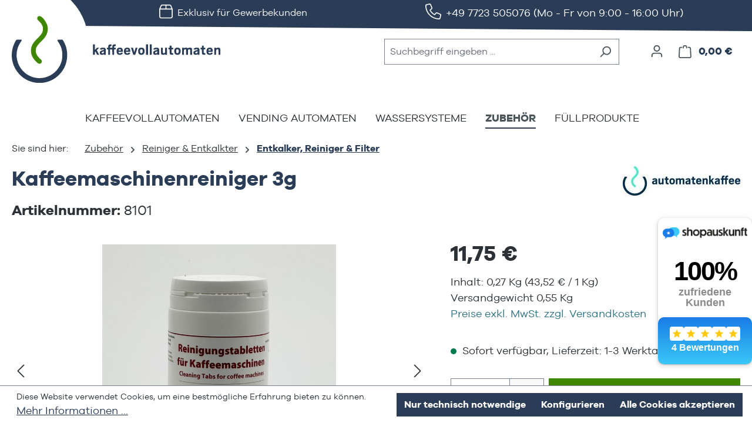

--- FILE ---
content_type: text/html; charset=UTF-8
request_url: https://www.kaffeevollautomaten.de/Kaffeemaschinenreiniger-3g/8101
body_size: 24938
content:
<!DOCTYPE html>
<html lang="de-DE"
      itemscope="itemscope"
      itemtype="https://schema.org/WebPage">


    
                            
    <head>
                                    <meta charset="utf-8">
            
                            <meta name="viewport"
                      content="width=device-width, initial-scale=1, shrink-to-fit=no">
            
                            <meta name="author"
                      content="">
                <meta name="robots"
                      content="index,follow">
                <meta name="revisit-after"
                      content="15 days">
                <meta name="keywords"
                      content="Kaffeemaschinenreiniger 100 St./1, 3g, Kalktabletten, Maschinenreiniger, Kaffeemaschinenreiniger">
                <meta name="description"
                      content="﻿Spezial-Reinigungstabletten für Kaffeemaschinen und Espressomaschinen.Diese Tabletten entfernen Kaffeefette und Schmutz aus den Brühgruppen. Bestens geeignet für alle gängigen Kaffee- und Espressomaschinen. Die Reinigungstabletten überzeugen durch eine v">
            
                            <meta property="og:type"
          content="product">
    <meta property="og:site_name"
          content="Kaffeevollautomaten.de">
    <meta property="og:url"
          content="https://www.kaffeevollautomaten.de/Kaffeemaschinenreiniger-3g/8101">
    <meta property="og:title"
          content="Kaffeemaschinenreiniger 90 St./3g">

    <meta property="og:description"
          content="﻿Spezial-Reinigungstabletten für Kaffeemaschinen und Espressomaschinen.Diese Tabletten entfernen Kaffeefette und Schmutz aus den Brühgruppen. Bestens geeignet für alle gängigen Kaffee- und Espressomaschinen. Die Reinigungstabletten überzeugen durch eine v">
    <meta property="og:image"
          content="https://www.kaffeevollautomaten.de/media/bf/16/39/1720081936/IMG_5623_741.jpeg?ts=1720081936">

            <meta property="product:brand"
              content="Automatenkaffee GmbH">
    
            <meta property="product:price:amount"
          content="11.75">
    <meta property="product:price:currency"
          content="EUR">
    <meta property="product:product_link"
          content="https://www.kaffeevollautomaten.de/Kaffeemaschinenreiniger-3g/8101">

    <meta name="twitter:card"
          content="product">
    <meta name="twitter:site"
          content="Kaffeevollautomaten.de">
    <meta name="twitter:title"
          content="Kaffeemaschinenreiniger 90 St./3g">
    <meta name="twitter:description"
          content="﻿Spezial-Reinigungstabletten für Kaffeemaschinen und Espressomaschinen.Diese Tabletten entfernen Kaffeefette und Schmutz aus den Brühgruppen. Bestens geeignet für alle gängigen Kaffee- und Espressomaschinen. Die Reinigungstabletten überzeugen durch eine v">
    <meta name="twitter:image"
          content="https://www.kaffeevollautomaten.de/media/bf/16/39/1720081936/IMG_5623_741.jpeg?ts=1720081936">

    
                            <meta itemprop="copyrightHolder"
                      content="Kaffeevollautomaten.de">
                <meta itemprop="copyrightYear"
                      content="">
                <meta itemprop="isFamilyFriendly"
                      content="false">
                <meta itemprop="image"
                      content="https://www.kaffeevollautomaten.de/media/87/c9/e7/1694418078/kaffeevollautomaten gruen.svg?ts=1694418078">
            
                                            <meta name="theme-color"
                      content="#fff">
                            
                                                
                    <link rel="icon" href="https://www.kaffeevollautomaten.de/media/67/97/84/1694418127/Kaffeevollautomaten-Favicon gruen.svg?ts=1694418127">
        
                                <link rel="apple-touch-icon"
                  href="https://www.kaffeevollautomaten.de/media/67/97/84/1694418127/Kaffeevollautomaten-Favicon gruen.svg?ts=1694418127">
                    
            
    
    <link rel="canonical" href="https://www.kaffeevollautomaten.de/Kaffeemaschinenreiniger-3g/8101">

                    <title itemprop="name">Kaffeemaschinenreiniger 90 St./3g</title>
        
                                                                        <link rel="stylesheet"
                      href="https://www.kaffeevollautomaten.de/theme/dabef2af3aef4419be31c7d23243554e/css/all.css?1769006653">
                                    
                    
    <script>
        window.features = {"V6_5_0_0":true,"v6.5.0.0":true,"V6_6_0_0":true,"v6.6.0.0":true,"V6_7_0_0":false,"v6.7.0.0":false,"V6_8_0_0":false,"v6.8.0.0":false,"ADDRESS_SELECTION_REWORK":false,"address.selection.rework":false,"DISABLE_VUE_COMPAT":false,"disable.vue.compat":false,"ACCESSIBILITY_TWEAKS":true,"accessibility.tweaks":true,"ADMIN_VITE":false,"admin.vite":false,"TELEMETRY_METRICS":false,"telemetry.metrics":false,"PERFORMANCE_TWEAKS":false,"performance.tweaks":false,"CACHE_REWORK":false,"cache.rework":false,"PAYPAL_SETTINGS_TWEAKS":false,"paypal.settings.tweaks":false};
    </script>
        
                        <!-- WbmTagManagerAnalytics Head Snippet Start -->
                                
                <script>
            window.dataLayer = window.dataLayer || [];
            function gtag() { dataLayer.push(arguments); }
            gtag('consent', 'default', {
                'ad_user_data': 'denied',
                'ad_storage': 'denied',
                'ad_personalization': 'denied',
                'analytics_storage': 'denied'
            });
        </script>
            

            <script id="wbmTagMangerDefine" type="text/javascript">
            let gtmIsTrackingProductClicks = Boolean(1),
                gtmIsTrackingAddToWishlistClicks = Boolean(1),
                gtmContainerId = 'GTM-5V4TPDR',
                hasSWConsentSupport = Boolean(1);
            window.wbmScriptIsSet = false;
            window.dataLayer = window.dataLayer || [];
            window.dataLayer.push({"event":"user","id":null});
        </script>

        <script id="wbmTagMangerDataLayer" type="text/javascript">
            window.dataLayer.push({ ecommerce: null });
            window.dataLayer.push({"google_tag_params":{"ecomm_prodid":8101,"ecomm_pagetype":"product"}});

            
                

            
            let onEventDataLayer = JSON.parse('[{"event":"view_item","ecommerce":{"value":11.75,"items":[{"item_category":"Entkalker - Reiniger","price":11.75,"item_brand":"Automatenkaffee GmbH","item_id":"8101","item_name":"Kaffeemaschinenreiniger 3g","item_variant":""}],"currency":"EUR"}}]');
                    </script>    
                        <script id="wbmTagManger" type="text/javascript" >
                function getCookie(name) {
                    var cookieMatch = document.cookie.match(name + '=(.*?)(;|$)');
                    return cookieMatch && decodeURI(cookieMatch[1]);
                }

                let gtmCookieSet = getCookie('wbm-tagmanager-enabled');
                
                let googleTag = function(w,d,s,l,i){w[l]=w[l]||[];w[l].push({'gtm.start':new Date().getTime(),event:'gtm.js'});var f=d.getElementsByTagName(s)[0],j=d.createElement(s),dl=l!='dataLayer'?'&l='+l:'';j.async=true;j.src='https://www.googletagmanager.com/gtm.js?id='+i+dl+'';f.parentNode.insertBefore(j,f);};
                

                if (hasSWConsentSupport && gtmCookieSet === null) {
                    window.wbmGoogleTagmanagerId = gtmContainerId;
                    window.wbmScriptIsSet = false;
                    window.googleTag = googleTag;
                } else {
                    window.wbmScriptIsSet = true;
                    googleTag(window, document, 'script', 'dataLayer', gtmContainerId);
                    googleTag = null;

                    window.dataLayer = window.dataLayer || [];
                    function gtag() { dataLayer.push(arguments); }

                    if (hasSWConsentSupport) {
                        (() => {
                            const analyticsStorageEnabled = document.cookie.split(';').some((item) => item.trim().includes('google-analytics-enabled=1'));
                            const adsEnabled = document.cookie.split(';').some((item) => item.trim().includes('google-ads-enabled=1'));

                            gtag('consent', 'update', {
                                'ad_storage': adsEnabled ? 'granted' : 'denied',
                                'ad_user_data': adsEnabled ? 'granted' : 'denied',
                                'ad_personalization': adsEnabled ? 'granted' : 'denied',
                                'analytics_storage': analyticsStorageEnabled ? 'granted' : 'denied'
                            });
                        })();
                    }
                }

                
            </script><!-- WbmTagManagerAnalytics Head Snippet End -->
            

    
                            
            <script type="text/javascript"
                                src='https://www.google.com/recaptcha/api.js?render=6LcDfLEqAAAAAEfa4iDspmrThxE-nnIatQlrJ-2e'
                defer></script>
        <script>
                                        window.googleReCaptchaV3Active = true;
                    </script>
            
                
                                    <script>
                    window.useDefaultCookieConsent = true;
                </script>
                    
                                <script>
                window.activeNavigationId = '16c7e3db0798468c9ff6bab7bf187d41';
                window.router = {
                    'frontend.cart.offcanvas': '/checkout/offcanvas',
                    'frontend.cookie.offcanvas': '/cookie/offcanvas',
                    'frontend.checkout.finish.page': '/checkout/finish',
                    'frontend.checkout.info': '/widgets/checkout/info',
                    'frontend.menu.offcanvas': '/widgets/menu/offcanvas',
                    'frontend.cms.page': '/widgets/cms',
                    'frontend.cms.navigation.page': '/widgets/cms/navigation',
                    'frontend.account.addressbook': '/widgets/account/address-book',
                    'frontend.country.country-data': '/country/country-state-data',
                    'frontend.app-system.generate-token': '/app-system/Placeholder/generate-token',
                    };
                window.salesChannelId = '0ab991e4c91f4713bf669075a3a9b53d';
            </script>
        
                                <script>
                
                window.breakpoints = {"xs":0,"sm":576,"md":768,"lg":992,"xl":1200,"xxl":1400};
            </script>
        
        
                        
                            <script>
                window.themeAssetsPublicPath = 'https://www.kaffeevollautomaten.de/theme/b5a99236acea490ba733ea048296364f/assets/';
            </script>
        
                        
    <script>
        window.validationMessages = {"required":"Die Eingabe darf nicht leer sein.","email":"Ung\u00fcltige E-Mail-Adresse. Die E-Mail ben\u00f6tigt das Format \"nutzer@beispiel.de\".","confirmation":"Ihre Eingaben sind nicht identisch.","minLength":"Die Eingabe ist zu kurz."};
    </script>
        
                                                            <script>
                        window.themeJsPublicPath = 'https://www.kaffeevollautomaten.de/theme/dabef2af3aef4419be31c7d23243554e/js/';
                    </script>
                                            <script type="text/javascript" src="https://www.kaffeevollautomaten.de/theme/dabef2af3aef4419be31c7d23243554e/js/storefront/storefront.js?1769006657" defer></script>
                                            <script type="text/javascript" src="https://www.kaffeevollautomaten.de/theme/dabef2af3aef4419be31c7d23243554e/js/swag-pay-pal/swag-pay-pal.js?1769006657" defer></script>
                                            <script type="text/javascript" src="https://www.kaffeevollautomaten.de/theme/dabef2af3aef4419be31c7d23243554e/js/ff-base/ff-base.js?1769006657" defer></script>
                                            <script type="text/javascript" src="https://www.kaffeevollautomaten.de/theme/dabef2af3aef4419be31c7d23243554e/js/nimbits-price-on-request-next/nimbits-price-on-request-next.js?1769006657" defer></script>
                                            <script type="text/javascript" src="https://www.kaffeevollautomaten.de/theme/dabef2af3aef4419be31c7d23243554e/js/swag-amazon-pay/swag-amazon-pay.js?1769006657" defer></script>
                                            <script type="text/javascript" src="https://www.kaffeevollautomaten.de/theme/dabef2af3aef4419be31c7d23243554e/js/rhiem-extended-registration/rhiem-extended-registration.js?1769006657" defer></script>
                                            <script type="text/javascript" src="https://www.kaffeevollautomaten.de/theme/dabef2af3aef4419be31c7d23243554e/js/wbm-tag-manager-analytics/wbm-tag-manager-analytics.js?1769006657" defer></script>
                                            <script type="text/javascript" src="https://www.kaffeevollautomaten.de/theme/dabef2af3aef4419be31c7d23243554e/js/newsletter-sendinblue/newsletter-sendinblue.js?1769006657" defer></script>
                                            <script type="text/javascript" src="https://www.kaffeevollautomaten.de/theme/dabef2af3aef4419be31c7d23243554e/js/ff-base-theme/ff-base-theme.js?1769006657" defer></script>
                                            <script type="text/javascript" src="https://www.kaffeevollautomaten.de/theme/dabef2af3aef4419be31c7d23243554e/js/ff-automatenkaffee-theme/ff-automatenkaffee-theme.js?1769006657" defer></script>
                                            <script type="text/javascript" src="https://www.kaffeevollautomaten.de/theme/dabef2af3aef4419be31c7d23243554e/js/ff-kaffeevollautomaten-theme/ff-kaffeevollautomaten-theme.js?1769006657" defer></script>
                                                        

    
    
        </head>

        <body class="is-ctl-product is-act-index">

            
                
    
    
            <div id="page-top" class="skip-to-content bg-primary-subtle text-primary-emphasis overflow-hidden" tabindex="-1">
            <div class="container skip-to-content-container d-flex justify-content-center visually-hidden-focusable">
                                                                                        <a href="#content-main" class="skip-to-content-link d-inline-flex text-decoration-underline m-1 p-2 fw-bold gap-2">
                                Zum Hauptinhalt springen
                            </a>
                                            
                                                                        <a href="#header-main-search-input" class="skip-to-content-link d-inline-flex text-decoration-underline m-1 p-2 fw-bold gap-2 d-none d-sm-block">
                                Zur Suche springen
                            </a>
                                            
                                                                        <a href="#main-navigation-menu" class="skip-to-content-link d-inline-flex text-decoration-underline m-1 p-2 fw-bold gap-2 d-none d-lg-block">
                                Zur Hauptnavigation springen
                            </a>
                                                                        </div>
        </div>
        
                                    <noscript>
                <iframe src="https://www.googletagmanager.com/ns.html?id=GTM-5V4TPDR"
                        height="0"
                        width="0"
                        style="display:none;visibility:hidden"
                        title="Google Tagmanager">

                </iframe>
            </noscript>
            
                <noscript class="noscript-main">
                
    <div role="alert"
         aria-live="polite"
                  class="alert alert-info d-flex align-items-center">
                                                                        
                                                                          <span class="icon icon-info">
                                                    <svg xmlns="http://www.w3.org/2000/svg" xmlns:xlink="http://www.w3.org/1999/xlink" width="24" height="24" viewBox="0 0 24 24"><defs><path d="M12 7c.5523 0 1 .4477 1 1s-.4477 1-1 1-1-.4477-1-1 .4477-1 1-1zm1 9c0 .5523-.4477 1-1 1s-1-.4477-1-1v-5c0-.5523.4477-1 1-1s1 .4477 1 1v5zm11-4c0 6.6274-5.3726 12-12 12S0 18.6274 0 12 5.3726 0 12 0s12 5.3726 12 12zM12 2C6.4772 2 2 6.4772 2 12s4.4772 10 10 10 10-4.4772 10-10S17.5228 2 12 2z" id="icons-default-info" /></defs><use xlink:href="#icons-default-info" fill="#758CA3" fill-rule="evenodd" /></svg>
                    </span>
  
                                                        
                                    
                    <div class="alert-content-container">
                                                    
                                                        <div class="alert-content">                                                    Um unseren Shop in vollem Umfang nutzen zu können, empfehlen wir Ihnen Javascript in Ihrem Browser zu aktivieren.
                                                                </div>                
                                                                </div>
            </div>
            </noscript>
        

                                                
    
                <header class="header-main">
                                                <div class="trustbar header-trustbar">
    <div class="container px-0 px-xxl-3">
        <div class="blend w-100 bg-white position-absolute"></div>
              <div class="trustbar-elements d-flex justify-content-center justify-content-lg-between px-3 px-xxl-0">
                      
                                      
                                    
                                    
                                    
                                                
                                                  
                        
                                                  
                        
                                                  
                        
                                          <div class="trustbar-elements-item d-none d-lg-flex align-items-center highlight">
                                      <div class="trustbar-elements-item-icon">
                                                    <i class="fa-light fa-box"></i>
                                            </div>
                                                        <div class="trustbar-elements-item-text ps-2">
                      Exklusiv für Gewerbekunden
                    </div>
                                  </div>
                                                
                                      
                                    
                                    
                                    
                                                
                                                  
                        
                                                  
                        
                                                  
                        
                                          <div class="trustbar-elements-item d-none d-lg-flex align-items-center">
                                      <div class="trustbar-elements-item-icon">
                                                    <i class="fa-light fa-phone"></i>
                                            </div>
                                                        <div class="trustbar-elements-item-text ps-2">
                      <a href="tel:+497723505076">+49 7723 505076 (Mo - Fr von 9:00 - 16:00 Uhr)</a>
                    </div>
                                  </div>
                                                
                                      
                                    
                                    
                                    
                                                
                                                  
                        
                                                  
                        
                                                  
                        
                                                            
                                      
                                    
                                    
                                    
                                                
                                                  
                        
                                                  
                        
                                                  
                        
                                                            
                                      
                                    
                                    
                                    
                                                
                                                  
                        
                                                  
                        
                                                  
                        
                                                        </div>
                </div>
  </div>

                            <div class="container">
                                            
    <div class="top-bar d-none d-lg-block">
                                </div>
    
            <div class="row align-items-center header-row">
                            <div class="col-12 col-lg-auto header-logo-col pb-sm-2 my-3 m-lg-0">
                        <div class="header-logo-main text-center">
                    <a class="header-logo-main-link"
               href="/"
               title="Zur Startseite gehen">
                                    <picture class="header-logo-picture d-block m-auto">
                                                                                    <source srcset="https://www.kaffeevollautomaten.de/media/1d/bc/46/1694418093/kva%20logo%20gruen.png?ts=1694418093"
                                        media="(min-width: 768px) and (max-width: 991px)">
                                                    
                                                                                    <source srcset="https://www.kaffeevollautomaten.de/media/1d/bc/46/1694418093/kva%20logo%20gruen.png?ts=1694418093"
                                        media="(max-width: 767px)">
                                                    
                                                                                    <img src="https://www.kaffeevollautomaten.de/media/87/c9/e7/1694418078/kaffeevollautomaten%20gruen.svg?ts=1694418078"
                                     alt="Zur Startseite gehen"
                                     class="img-fluid header-logo-main-img">
                                                                        </picture>
                            </a>
            </div>
                </div>
            
                            <div class="col-12 order-2 col-sm order-sm-1 header-search-col">
                    <div class="row">
                        <div class="col-sm-auto d-none d-sm-block d-lg-none">
                                                            <div class="nav-main-toggle">
                                                                            <button
                                            class="btn nav-main-toggle-btn header-actions-btn"
                                            type="button"
                                            data-off-canvas-menu="true"
                                            aria-label="Menü"
                                        >
                                                                                                                  <span class="icon icon-stack">
                                                    <svg xmlns="http://www.w3.org/2000/svg" xmlns:xlink="http://www.w3.org/1999/xlink" width="24" height="24" viewBox="0 0 24 24"><defs><path d="M3 13c-.5523 0-1-.4477-1-1s.4477-1 1-1h18c.5523 0 1 .4477 1 1s-.4477 1-1 1H3zm0-7c-.5523 0-1-.4477-1-1s.4477-1 1-1h18c.5523 0 1 .4477 1 1s-.4477 1-1 1H3zm0 14c-.5523 0-1-.4477-1-1s.4477-1 1-1h18c.5523 0 1 .4477 1 1s-.4477 1-1 1H3z" id="icons-default-stack" /></defs><use xlink:href="#icons-default-stack" fill="#758CA3" fill-rule="evenodd" /></svg>
                    </span>
  
                                                                                        </button>
                                                                    </div>
                                                    </div>
                        <div class="col">
                            
    <div class="collapse"
         id="searchCollapse">
        <div class="header-search my-2 m-sm-auto">
                            <form action="/search"
                      method="get"
                      data-search-widget="true"
                      data-search-widget-options="{&quot;searchWidgetMinChars&quot;:3}"
                      data-url="/suggest?search="
                      class="header-search-form">
                                            <div class="input-group">
                                                              <input
                                    type="search"
                                    id="header-main-search-input"
                                    name="search"
                                    class="form-control header-search-input"
                                    autocomplete="off"
                                    autocapitalize="off"
                                    placeholder="Suchbegriff eingeben ..."
                                    aria-label="Suchbegriff eingeben ..."
                                    role="combobox"
                                    aria-autocomplete="list"
                                    aria-controls="search-suggest-listbox"
                                    aria-expanded="false"
                                    aria-describedby="search-suggest-result-info"
                                    value="">
                            

      <li class="search-suggest-no-result sr-only d-none" id="search-suggest-result-info" role="option" aria-live="polite">
      Keine Suchergebnisse gefunden.
    </li>
  
                                                            <button type="submit"
                                        class="btn header-search-btn"
                                        aria-label="Suchen">
                                    <span class="header-search-icon">
                                                              <span class="icon icon-search">
                                                    <svg xmlns="http://www.w3.org/2000/svg" xmlns:xlink="http://www.w3.org/1999/xlink" width="24" height="24" viewBox="0 0 24 24"><defs><path d="M10.0944 16.3199 4.707 21.707c-.3905.3905-1.0237.3905-1.4142 0-.3905-.3905-.3905-1.0237 0-1.4142L8.68 14.9056C7.6271 13.551 7 11.8487 7 10c0-4.4183 3.5817-8 8-8s8 3.5817 8 8-3.5817 8-8 8c-1.8487 0-3.551-.627-4.9056-1.6801zM15 16c3.3137 0 6-2.6863 6-6s-2.6863-6-6-6-6 2.6863-6 6 2.6863 6 6 6z" id="icons-default-search" /></defs><use xlink:href="#icons-default-search" fill="#758CA3" fill-rule="evenodd" /></svg>
                    </span>
  
                                        </span>
                                </button>
                            
                                                            <button class="btn header-close-btn js-search-close-btn d-none"
                                        type="button"
                                        aria-label="Die Dropdown-Suche schließen">
                                    <span class="header-close-icon">
                                                              <span class="icon icon-x">
                                                    <svg xmlns="http://www.w3.org/2000/svg" xmlns:xlink="http://www.w3.org/1999/xlink" width="24" height="24" viewBox="0 0 24 24"><defs><path d="m10.5858 12-7.293-7.2929c-.3904-.3905-.3904-1.0237 0-1.4142.3906-.3905 1.0238-.3905 1.4143 0L12 10.5858l7.2929-7.293c.3905-.3904 1.0237-.3904 1.4142 0 .3905.3906.3905 1.0238 0 1.4143L13.4142 12l7.293 7.2929c.3904.3905.3904 1.0237 0 1.4142-.3906.3905-1.0238.3905-1.4143 0L12 13.4142l-7.2929 7.293c-.3905.3904-1.0237.3904-1.4142 0-.3905-.3906-.3905-1.0238 0-1.4143L10.5858 12z" id="icons-default-x" /></defs><use xlink:href="#icons-default-x" fill="#758CA3" fill-rule="evenodd" /></svg>
                    </span>
  
                                        </span>
                                </button>
                                                    </div>
                                    </form>
                    </div>
    </div>
                        </div>
                    </div>
                </div>
            
                            <div class="col-12 order-1 col-sm-auto order-sm-2 header-actions-col">
                    <div class="row g-0">
                                                    <div class="col d-sm-none">
                                <div class="menu-button">
                                                                            <button
                                            class="btn nav-main-toggle-btn header-actions-btn"
                                            type="button"
                                            data-off-canvas-menu="true"
                                            aria-label="Menü"
                                        >
                                                                                                                  <span class="icon icon-stack">
                                                    <svg xmlns="http://www.w3.org/2000/svg" xmlns:xlink="http://www.w3.org/1999/xlink" width="24" height="24" viewBox="0 0 24 24"><use xlink:href="#icons-default-stack" fill="#758CA3" fill-rule="evenodd" /></svg>
                    </span>
  
                                                                                        </button>
                                                                    </div>
                            </div>
                        
                                                    <div class="col-auto d-sm-none">
                                <div class="search-toggle">
                                    <button class="btn header-actions-btn search-toggle-btn js-search-toggle-btn collapsed"
                                            type="button"
                                            data-bs-toggle="collapse"
                                            data-bs-target="#searchCollapse"
                                            aria-expanded="false"
                                            aria-controls="searchCollapse"
                                            aria-label="Suchen">
                                                              <span class="icon icon-search">
                                                    <svg xmlns="http://www.w3.org/2000/svg" xmlns:xlink="http://www.w3.org/1999/xlink" width="24" height="24" viewBox="0 0 24 24"><use xlink:href="#icons-default-search" fill="#758CA3" fill-rule="evenodd" /></svg>
                    </span>
  
                                        </button>
                                </div>
                            </div>
                        
                        
                                                    <div class="col-auto">
                                <div class="account-menu">
                                        <div class="dropdown">
                    <button class="btn account-menu-btn header-actions-btn"
                    type="button"
                    id="accountWidget"
                    data-account-menu="true"
                    data-bs-toggle="dropdown"
                    aria-haspopup="true"
                    aria-expanded="false"
                    aria-label="Ihr Konto"
                    title="Ihr Konto">
                                      <span class="icon icon-avatar">
                                                    <svg xmlns="http://www.w3.org/2000/svg" xmlns:xlink="http://www.w3.org/1999/xlink" width="24" height="24" viewBox="0 0 24 24"><defs><path d="M12 3C9.7909 3 8 4.7909 8 7c0 2.2091 1.7909 4 4 4 2.2091 0 4-1.7909 4-4 0-2.2091-1.7909-4-4-4zm0-2c3.3137 0 6 2.6863 6 6s-2.6863 6-6 6-6-2.6863-6-6 2.6863-6 6-6zM4 22.099c0 .5523-.4477 1-1 1s-1-.4477-1-1V20c0-2.7614 2.2386-5 5-5h10.0007c2.7614 0 5 2.2386 5 5v2.099c0 .5523-.4477 1-1 1s-1-.4477-1-1V20c0-1.6569-1.3431-3-3-3H7c-1.6569 0-3 1.3431-3 3v2.099z" id="icons-default-avatar" /></defs><use xlink:href="#icons-default-avatar" fill="#758CA3" fill-rule="evenodd" /></svg>
                    </span>
  
                </button>
        
                    <div class="dropdown-menu dropdown-menu-end account-menu-dropdown js-account-menu-dropdown"
                 aria-labelledby="accountWidget">
                

        
            <div class="offcanvas-header">
                            <button class="btn btn-secondary offcanvas-close js-offcanvas-close">
                                                                  <span class="icon icon-x icon-sm">
                                                    <svg xmlns="http://www.w3.org/2000/svg" xmlns:xlink="http://www.w3.org/1999/xlink" width="24" height="24" viewBox="0 0 24 24"><use xlink:href="#icons-default-x" fill="#758CA3" fill-rule="evenodd" /></svg>
                    </span>
  
                        
                                            Menü schließen
                                    </button>
                    </div>
    
            <div class="offcanvas-body">
                <div class="account-menu">
                                    <div class="dropdown-header account-menu-header">
                    Ihr Konto
                </div>
                    
                                    <div class="account-menu-login">
                                            <a href="/account/login"
                           title="Anmelden"
                           class="btn btn-primary account-menu-login-button">
                            Anmelden
                        </a>
                    
                                            <div class="account-menu-register">
                            oder
                            <a href="/account/login"
                               title="Registrieren">
                                registrieren
                            </a>
                        </div>
                                    </div>
                    
                    <div class="account-menu-links">
                    <div class="header-account-menu">
        <div class="card account-menu-inner">
                                        
                                                <nav class="list-group list-group-flush account-aside-list-group">
                        	                                                            <a href="/account"
                                   title="Übersicht"
                                   class="list-group-item list-group-item-action account-aside-item"
                                   >
                                    Übersicht
                                </a>
                            
                                                            <a href="/account/profile"
                                   title="Persönliches Profil"
                                   class="list-group-item list-group-item-action account-aside-item"
                                   >
                                    Persönliches Profil
                                </a>
                            
                                                            <a href="/account/address"
                                   title="Adressen"
                                   class="list-group-item list-group-item-action account-aside-item"
                                   >
                                    Adressen
                                </a>
                            
                                                                                                                        <a href="/account/payment"
                                   title="Zahlungsarten"
                                   class="list-group-item list-group-item-action account-aside-item"
                                   >
                                    Zahlungsarten
                                </a>
                                                            
                                                            <a href="/account/order"
                                   title="Bestellungen"
                                   class="list-group-item list-group-item-action account-aside-item"
                                   >
                                    Bestellungen
                                </a>
                                                    

									                    </nav>
                            
                                                </div>
    </div>
            </div>
            </div>
        </div>
                </div>
            </div>
                                </div>
                            </div>
                        
                                                    <div class="col-auto">
                                <div
                                    class="header-cart"
                                    data-off-canvas-cart="true"
                                >
                                    <a
                                        class="btn header-cart-btn header-actions-btn"
                                        href="/checkout/cart"
                                        data-cart-widget="true"
                                        title="Warenkorb"
                                        aria-labelledby="cart-widget-aria-label"
                                        aria-haspopup="true"
                                    >
                                        
                <span class="header-cart-icon">
                              <span class="icon icon-bag">
                                                    <svg xmlns="http://www.w3.org/2000/svg" xmlns:xlink="http://www.w3.org/1999/xlink" width="24" height="24" viewBox="0 0 24 24"><defs><path d="M5.892 3c.5523 0 1 .4477 1 1s-.4477 1-1 1H3.7895a1 1 0 0 0-.9986.9475l-.7895 15c-.029.5515.3946 1.0221.9987 1.0525h17.8102c.5523 0 1-.4477.9986-1.0525l-.7895-15A1 1 0 0 0 20.0208 5H17.892c-.5523 0-1-.4477-1-1s.4477-1 1-1h2.1288c1.5956 0 2.912 1.249 2.9959 2.8423l.7894 15c.0035.0788.0035.0788.0042.1577 0 1.6569-1.3432 3-3 3H3c-.079-.0007-.079-.0007-.1577-.0041-1.6546-.0871-2.9253-1.499-2.8382-3.1536l.7895-15C.8775 4.249 2.1939 3 3.7895 3H5.892zm4 2c0 .5523-.4477 1-1 1s-1-.4477-1-1V3c0-1.6569 1.3432-3 3-3h2c1.6569 0 3 1.3431 3 3v2c0 .5523-.4477 1-1 1s-1-.4477-1-1V3c0-.5523-.4477-1-1-1h-2c-.5523 0-1 .4477-1 1v2z" id="icons-default-bag" /></defs><use xlink:href="#icons-default-bag" fill="#758CA3" fill-rule="evenodd" /></svg>
                    </span>
  
        </span>
        <span class="header-cart-total d-none d-sm-inline-block ms-sm-2">
                0,00 €    </span>

        <span
        class="visually-hidden"
        id="cart-widget-aria-label"
    >
        Warenkorb enthält 0 Positionen. Der Gesamtwert beträgt 0,00 €.
    </span>

                                        </a>
                                </div>
                            </div>
                                            </div>
                </div>
                    </div>
                            </div>
                    
                </header>
            
                                        <div class="nav-main">
                                                                                            
      <div class="js-navigation-wrapper"
         data-sticky-header="true"
         data-sticky-header-options='{
            "showOnScrollPosition": "200"
         }'>
          <div class="main-navigation"
         id="mainNavigation"
         data-flyout-menu="true">
                    <div class="container">
                                    <nav class="nav main-navigation-menu"
                        id="main-navigation-menu"
                        aria-label="Hauptnavigation"
                        itemscope="itemscope"
                        itemtype="https://schema.org/SiteNavigationElement">
                        
                              <a
      class="nav-link main-navigation-link home-link cup-icon pe-3"
      href="/"
      itemprop="url"
      title="Home">
      <img src="https://www.kaffeevollautomaten.de/theme/b5a99236acea490ba733ea048296364f/assets/image/Kaffeevollautomaten-Favicon_gruen.svg?1769006657"
           height="30" title="Home">
    </a>
  
                                                    
                                                                                            
                                                                                                                                                    
                                        <a class="nav-link main-navigation-link nav-item-8c51aa747c9a4950a2555e9c6b735264 "
                                           href="https://www.kaffeevollautomaten.de/Kaffeevollautomaten/"
                                           itemprop="url"
                                           data-flyout-menu-trigger="8c51aa747c9a4950a2555e9c6b735264"                                                                                      title="Kaffeevollautomaten">
                                            <div class="main-navigation-link-text">
                                                <span itemprop="name">Kaffeevollautomaten</span>
                                            </div>
                                        </a>
                                                                                    <div class="navigation-flyouts position-absolute w-100 start-0">
                                                <div class="navigation-flyout"
                                                     data-flyout-menu-id="8c51aa747c9a4950a2555e9c6b735264">
                                                    <div class="container">
                                                                    
            <div class="row navigation-flyout-bar">
                            <div class="col">
                    <div class="navigation-flyout-category-link">
                                                                                    <a class="nav-link"
                                   href="https://www.kaffeevollautomaten.de/Kaffeevollautomaten/"
                                   itemprop="url"
                                   title="Kaffeevollautomaten">
                                                                            Zur Kategorie Kaffeevollautomaten
                                                      <span class="icon icon-arrow-right icon-primary">
                                                    <svg xmlns="http://www.w3.org/2000/svg" xmlns:xlink="http://www.w3.org/1999/xlink" width="16" height="16" viewBox="0 0 16 16"><defs><path id="icons-solid-arrow-right" d="M6.7071 6.2929c-.3905-.3905-1.0237-.3905-1.4142 0-.3905.3905-.3905 1.0237 0 1.4142l3 3c.3905.3905 1.0237.3905 1.4142 0l3-3c.3905-.3905.3905-1.0237 0-1.4142-.3905-.3905-1.0237-.3905-1.4142 0L9 8.5858l-2.2929-2.293z" /></defs><use transform="rotate(-90 9 8.5)" xlink:href="#icons-solid-arrow-right" fill="#758CA3" fill-rule="evenodd" /></svg>
                    </span>
  
                                                                        </a>
                                                                        </div>
                </div>
            
                            <div class="col-auto">
                    <div class="navigation-flyout-close js-close-flyout-menu">
                                                                                                          <span class="icon icon-x">
                                                    <svg xmlns="http://www.w3.org/2000/svg" xmlns:xlink="http://www.w3.org/1999/xlink" width="24" height="24" viewBox="0 0 24 24"><use xlink:href="#icons-default-x" fill="#758CA3" fill-rule="evenodd" /></svg>
                    </span>
  
                                                                            </div>
                </div>
                    </div>
    
            <div class="row navigation-flyout-content">
              <div class="col-12">
    <div class="navigation-flyout-categories d-flex justify-content-center">
              <a
          class="navigation-flyout-category col px-2 d-flex flex-grow-1 flex-column justify-content-start align-items-center text-decoration-none"
          href="https://www.kaffeevollautomaten.de/Kaffeevollautomaten/Bohnen-Kaffeemaschinen/"
          title="Kaffeevollautomaten"
          >
          <span class="pb-3 font-weight-bold text-center">Bohnen Kaffeemaschinen</span>

                      
                    
                        
                        
    
    
    
                    
                
        
                
                    
            <img src="https://www.kaffeevollautomaten.de/media/86/ef/1e/1692348390/image2_1162.jpg?ts=1692348390"                             srcset="https://www.kaffeevollautomaten.de/thumbnail/86/ef/1e/1692348390/image2_1162_1920x1920.jpg?ts=1692354083 1920w, https://www.kaffeevollautomaten.de/thumbnail/86/ef/1e/1692348390/image2_1162_400x400.jpg?ts=1692354083 400w, https://www.kaffeevollautomaten.de/thumbnail/86/ef/1e/1692348390/image2_1162_800x800.jpg?ts=1692354083 800w"                                 sizes="180px"
                                         class="img-fluid flyout-category-image" alt="" data-object-fit="contain" loading="eager"        />
              
                            </a>
              <a
          class="navigation-flyout-category col px-2 d-flex flex-grow-1 flex-column justify-content-start align-items-center text-decoration-none"
          href="https://www.kaffeevollautomaten.de/Kaffeevollautomaten/Instant-Kaffeemaschinen/"
          title="Kaffeevollautomaten"
          >
          <span class="pb-3 font-weight-bold text-center">Instant Kaffeemaschinen</span>

                      
                    
                        
                        
    
    
    
                    
                
        
                
                    
            <img src="https://www.kaffeevollautomaten.de/media/db/79/c8/1692348392/OV%20s%20Touch%20-%20White_1163.png?ts=1692348392"                             srcset="https://www.kaffeevollautomaten.de/thumbnail/db/79/c8/1692348392/OV%20s%20Touch%20-%20White_1163_1920x1920.png?ts=1692354084 1920w, https://www.kaffeevollautomaten.de/thumbnail/db/79/c8/1692348392/OV%20s%20Touch%20-%20White_1163_400x400.png?ts=1692354084 400w, https://www.kaffeevollautomaten.de/thumbnail/db/79/c8/1692348392/OV%20s%20Touch%20-%20White_1163_800x800.png?ts=1692354084 800w"                                 sizes="180px"
                                         class="img-fluid flyout-category-image" alt="" data-object-fit="contain" loading="eager"        />
              
                            </a>
              <a
          class="navigation-flyout-category col px-2 d-flex flex-grow-1 flex-column justify-content-start align-items-center text-decoration-none"
          href="https://www.kaffeevollautomaten.de/Kaffeevollautomaten/Siebtraeger-Kaffeemaschinen/"
          title="Kaffeevollautomaten"
          >
          <span class="pb-3 font-weight-bold text-center">Siebträger Kaffeemaschinen</span>

                      
                    
                        
                        
    
    
    
                    
                
        
                
                    
            <img src="https://www.kaffeevollautomaten.de/media/48/02/e9/1692348393/Bubble-Nero-front-white_1164.png?ts=1692348393"                             srcset="https://www.kaffeevollautomaten.de/thumbnail/48/02/e9/1692348393/Bubble-Nero-front-white_1164_1920x1920.png?ts=1692354084 1920w, https://www.kaffeevollautomaten.de/thumbnail/48/02/e9/1692348393/Bubble-Nero-front-white_1164_400x400.png?ts=1692354084 400w, https://www.kaffeevollautomaten.de/thumbnail/48/02/e9/1692348393/Bubble-Nero-front-white_1164_800x800.png?ts=1692354084 800w"                                 sizes="180px"
                                         class="img-fluid flyout-category-image" alt="" data-object-fit="contain" loading="eager"        />
              
                            </a>
              <a
          class="navigation-flyout-category col px-2 d-flex flex-grow-1 flex-column justify-content-start align-items-center text-decoration-none"
          href="https://www.kaffeevollautomaten.de/Kaffeevollautomaten/Filterkaffeemaschinen/"
          title="Kaffeevollautomaten"
          >
          <span class="pb-3 font-weight-bold text-center">Filterkaffeemaschinen</span>

                      
                    
                        
                        
    
    
    
                    
                
        
                
                    
            <img src="https://www.kaffeevollautomaten.de/media/6c/52/ea/1692694262/ComBi-line%202x5_1165.png?ts=1692694262"                             srcset="https://www.kaffeevollautomaten.de/thumbnail/6c/52/ea/1692694262/ComBi-line%202x5_1165_800x800.png?ts=1692698520 800w, https://www.kaffeevollautomaten.de/thumbnail/6c/52/ea/1692694262/ComBi-line%202x5_1165_1920x1920.png?ts=1692698520 1920w, https://www.kaffeevollautomaten.de/thumbnail/6c/52/ea/1692694262/ComBi-line%202x5_1165_400x400.png?ts=1692698520 400w"                                 sizes="180px"
                                         class="img-fluid flyout-category-image" alt="" data-object-fit="contain" loading="eager"        />
              
                            </a>
          </div>
  </div>

            
        </div>
                                                        </div>
                                                </div>
                                            </div>
                                                                                                                                                                                                        
                                                                                                                                                    
                                        <a class="nav-link main-navigation-link nav-item-fce327450c04484e87806d8c0c5cdf58 "
                                           href="https://www.kaffeevollautomaten.de/Vending-Automaten/"
                                           itemprop="url"
                                           data-flyout-menu-trigger="fce327450c04484e87806d8c0c5cdf58"                                                                                      title="Vending Automaten">
                                            <div class="main-navigation-link-text">
                                                <span itemprop="name">Vending Automaten</span>
                                            </div>
                                        </a>
                                                                                    <div class="navigation-flyouts position-absolute w-100 start-0">
                                                <div class="navigation-flyout"
                                                     data-flyout-menu-id="fce327450c04484e87806d8c0c5cdf58">
                                                    <div class="container">
                                                                    
            <div class="row navigation-flyout-bar">
                            <div class="col">
                    <div class="navigation-flyout-category-link">
                                                                                    <a class="nav-link"
                                   href="https://www.kaffeevollautomaten.de/Vending-Automaten/"
                                   itemprop="url"
                                   title="Vending Automaten">
                                                                            Zur Kategorie Vending Automaten
                                                      <span class="icon icon-arrow-right icon-primary">
                                                    <svg xmlns="http://www.w3.org/2000/svg" xmlns:xlink="http://www.w3.org/1999/xlink" width="16" height="16" viewBox="0 0 16 16"><use transform="rotate(-90 9 8.5)" xlink:href="#icons-solid-arrow-right" fill="#758CA3" fill-rule="evenodd" /></svg>
                    </span>
  
                                                                        </a>
                                                                        </div>
                </div>
            
                            <div class="col-auto">
                    <div class="navigation-flyout-close js-close-flyout-menu">
                                                                                                          <span class="icon icon-x">
                                                    <svg xmlns="http://www.w3.org/2000/svg" xmlns:xlink="http://www.w3.org/1999/xlink" width="24" height="24" viewBox="0 0 24 24"><use xlink:href="#icons-default-x" fill="#758CA3" fill-rule="evenodd" /></svg>
                    </span>
  
                                                                            </div>
                </div>
                    </div>
    
            <div class="row navigation-flyout-content">
              <div class="col-12">
    <div class="navigation-flyout-categories d-flex justify-content-center">
              <a
          class="navigation-flyout-category col px-2 d-flex flex-grow-1 flex-column justify-content-start align-items-center text-decoration-none"
          href="https://www.kaffeevollautomaten.de/Vending-Automaten/Kaffee-Standgeraete/"
          title="Vending Automaten"
          >
          <span class="pb-3 font-weight-bold text-center">Kaffee Standgeräte</span>

                      
                    
                        
                        
    
    
    
                    
                
        
                
                    
            <img src="https://www.kaffeevollautomaten.de/media/53/e0/e8/1692348396/sivend_trend_1166.png?ts=1692348396"                             srcset="https://www.kaffeevollautomaten.de/thumbnail/53/e0/e8/1692348396/sivend_trend_1166_1920x1920.png?ts=1692354086 1920w, https://www.kaffeevollautomaten.de/thumbnail/53/e0/e8/1692348396/sivend_trend_1166_800x800.png?ts=1692354086 800w, https://www.kaffeevollautomaten.de/thumbnail/53/e0/e8/1692348396/sivend_trend_1166_400x400.png?ts=1692354086 400w"                                 sizes="180px"
                                         class="img-fluid flyout-category-image" alt="" data-object-fit="contain" loading="eager"        />
              
                            </a>
              <a
          class="navigation-flyout-category col px-2 d-flex flex-grow-1 flex-column justify-content-start align-items-center text-decoration-none"
          href="https://www.kaffeevollautomaten.de/Vending-Automaten/Snackautomaten/"
          title="Vending Automaten"
          >
          <span class="pb-3 font-weight-bold text-center">Snackautomaten</span>

                      
                    
                        
                        
    
    
    
                    
                
        
                
                    
            <img src="https://www.kaffeevollautomaten.de/media/aa/1f/1f/1692348397/siline_snack_1167.png?ts=1692348397"                             srcset="https://www.kaffeevollautomaten.de/thumbnail/aa/1f/1f/1692348397/siline_snack_1167_400x400.png?ts=1692354086 400w, https://www.kaffeevollautomaten.de/thumbnail/aa/1f/1f/1692348397/siline_snack_1167_800x800.png?ts=1692354086 800w, https://www.kaffeevollautomaten.de/thumbnail/aa/1f/1f/1692348397/siline_snack_1167_1920x1920.png?ts=1692354086 1920w"                                 sizes="180px"
                                         class="img-fluid flyout-category-image" alt="" data-object-fit="contain" loading="eager"        />
              
                            </a>
              <a
          class="navigation-flyout-category col px-2 d-flex flex-grow-1 flex-column justify-content-start align-items-center text-decoration-none"
          href="https://www.kaffeevollautomaten.de/Vending-Automaten/Kaltgetraenke-Automaten/"
          title="Vending Automaten"
          >
          <span class="pb-3 font-weight-bold text-center">Kaltgetränke Automaten</span>

                      
                    
                        
                        
    
    
    
                    
                
        
                
                    
            <img src="https://www.kaffeevollautomaten.de/media/f6/05/39/1692348398/siline_gf_1168.png?ts=1692348398"                             srcset="https://www.kaffeevollautomaten.de/thumbnail/f6/05/39/1692348398/siline_gf_1168_1920x1920.png?ts=1692354087 1920w, https://www.kaffeevollautomaten.de/thumbnail/f6/05/39/1692348398/siline_gf_1168_400x400.png?ts=1692354087 400w, https://www.kaffeevollautomaten.de/thumbnail/f6/05/39/1692348398/siline_gf_1168_800x800.png?ts=1692354087 800w"                                 sizes="180px"
                                         class="img-fluid flyout-category-image" alt="" data-object-fit="contain" loading="eager"        />
              
                            </a>
          </div>
  </div>

            
        </div>
                                                        </div>
                                                </div>
                                            </div>
                                                                                                                                                                                                        
                                                                                                                                                    
                                        <a class="nav-link main-navigation-link nav-item-d7afa15539124e23ac9dca7f84798721 "
                                           href="https://www.kaffeevollautomaten.de/Wassersysteme/"
                                           itemprop="url"
                                           data-flyout-menu-trigger="d7afa15539124e23ac9dca7f84798721"                                                                                      title="Wassersysteme">
                                            <div class="main-navigation-link-text">
                                                <span itemprop="name">Wassersysteme</span>
                                            </div>
                                        </a>
                                                                                    <div class="navigation-flyouts position-absolute w-100 start-0">
                                                <div class="navigation-flyout"
                                                     data-flyout-menu-id="d7afa15539124e23ac9dca7f84798721">
                                                    <div class="container">
                                                                    
            <div class="row navigation-flyout-bar">
                            <div class="col">
                    <div class="navigation-flyout-category-link">
                                                                                    <a class="nav-link"
                                   href="https://www.kaffeevollautomaten.de/Wassersysteme/"
                                   itemprop="url"
                                   title="Wassersysteme">
                                                                            Zur Kategorie Wassersysteme
                                                      <span class="icon icon-arrow-right icon-primary">
                                                    <svg xmlns="http://www.w3.org/2000/svg" xmlns:xlink="http://www.w3.org/1999/xlink" width="16" height="16" viewBox="0 0 16 16"><use transform="rotate(-90 9 8.5)" xlink:href="#icons-solid-arrow-right" fill="#758CA3" fill-rule="evenodd" /></svg>
                    </span>
  
                                                                        </a>
                                                                        </div>
                </div>
            
                            <div class="col-auto">
                    <div class="navigation-flyout-close js-close-flyout-menu">
                                                                                                          <span class="icon icon-x">
                                                    <svg xmlns="http://www.w3.org/2000/svg" xmlns:xlink="http://www.w3.org/1999/xlink" width="24" height="24" viewBox="0 0 24 24"><use xlink:href="#icons-default-x" fill="#758CA3" fill-rule="evenodd" /></svg>
                    </span>
  
                                                                            </div>
                </div>
                    </div>
    
            <div class="row navigation-flyout-content">
              <div class="col-12">
    <div class="navigation-flyout-categories d-flex justify-content-center">
              <a
          class="navigation-flyout-category col px-2 d-flex flex-grow-1 flex-column justify-content-start align-items-center text-decoration-none"
          href="https://www.kaffeevollautomaten.de/Wassersysteme/AquaTop-Tafelwasserspender/"
          title="Wassersysteme"
          >
          <span class="pb-3 font-weight-bold text-center">AquaTop Tafelwasserspender</span>

                      
                    
                        
                        
    
    
    
                    
                
        
                
                    
            <img src="https://www.kaffeevollautomaten.de/media/8c/35/9d/1692348395/Coffema-AquaTop-ION-Wasserspender-Website_1170.png?ts=1692348395"                             srcset="https://www.kaffeevollautomaten.de/thumbnail/8c/35/9d/1692348395/Coffema-AquaTop-ION-Wasserspender-Website_1170_400x400.png?ts=1692354085 400w, https://www.kaffeevollautomaten.de/thumbnail/8c/35/9d/1692348395/Coffema-AquaTop-ION-Wasserspender-Website_1170_1920x1920.png?ts=1692354085 1920w, https://www.kaffeevollautomaten.de/thumbnail/8c/35/9d/1692348395/Coffema-AquaTop-ION-Wasserspender-Website_1170_800x800.png?ts=1692354085 800w"                                 sizes="180px"
                                         class="img-fluid flyout-category-image" alt="" data-object-fit="contain" loading="eager"        />
              
                            </a>
          </div>
  </div>

            
        </div>
                                                        </div>
                                                </div>
                                            </div>
                                                                                                                                                                                                        
                                                                                                                                                                                                                                        
                                        <a class="nav-link main-navigation-link nav-item-7f58f735e3174196848605e471bb521b active"
                                           href="https://www.kaffeevollautomaten.de/Zubehoer/"
                                           itemprop="url"
                                           data-flyout-menu-trigger="7f58f735e3174196848605e471bb521b"                                                                                      title="Zubehör">
                                            <div class="main-navigation-link-text">
                                                <span itemprop="name">Zubehör</span>
                                            </div>
                                        </a>
                                                                                    <div class="navigation-flyouts position-absolute w-100 start-0">
                                                <div class="navigation-flyout"
                                                     data-flyout-menu-id="7f58f735e3174196848605e471bb521b">
                                                    <div class="container">
                                                                    
            <div class="row navigation-flyout-bar">
                            <div class="col">
                    <div class="navigation-flyout-category-link">
                                                                                    <a class="nav-link"
                                   href="https://www.kaffeevollautomaten.de/Zubehoer/"
                                   itemprop="url"
                                   title="Zubehör">
                                                                            Zur Kategorie Zubehör
                                                      <span class="icon icon-arrow-right icon-primary">
                                                    <svg xmlns="http://www.w3.org/2000/svg" xmlns:xlink="http://www.w3.org/1999/xlink" width="16" height="16" viewBox="0 0 16 16"><use transform="rotate(-90 9 8.5)" xlink:href="#icons-solid-arrow-right" fill="#758CA3" fill-rule="evenodd" /></svg>
                    </span>
  
                                                                        </a>
                                                                        </div>
                </div>
            
                            <div class="col-auto">
                    <div class="navigation-flyout-close js-close-flyout-menu">
                                                                                                          <span class="icon icon-x">
                                                    <svg xmlns="http://www.w3.org/2000/svg" xmlns:xlink="http://www.w3.org/1999/xlink" width="24" height="24" viewBox="0 0 24 24"><use xlink:href="#icons-default-x" fill="#758CA3" fill-rule="evenodd" /></svg>
                    </span>
  
                                                                            </div>
                </div>
                    </div>
    
            <div class="row navigation-flyout-content">
              <div class="col-12">
    <div class="navigation-flyout-categories d-flex justify-content-center">
              <a
          class="navigation-flyout-category col px-2 d-flex flex-grow-1 flex-column justify-content-start align-items-center text-decoration-none"
          href="https://www.kaffeevollautomaten.de/Zubehoer/Wasserfilter/"
          title="Zubehör"
          >
          <span class="pb-3 font-weight-bold text-center">Wasserfilter</span>

                      
                    
                        
                        
    
    
    
                    
                
        
                
                    
            <img src="https://www.kaffeevollautomaten.de/media/e7/bb/dc/1693324054/claris_pro_smartplus_4filter_1000x751_940_1920x1920_1200.jpg?ts=1693324054"                             srcset="https://www.kaffeevollautomaten.de/thumbnail/e7/bb/dc/1693324054/claris_pro_smartplus_4filter_1000x751_940_1920x1920_1200_400x400.jpg?ts=1693385210 400w, https://www.kaffeevollautomaten.de/thumbnail/e7/bb/dc/1693324054/claris_pro_smartplus_4filter_1000x751_940_1920x1920_1200_800x800.jpg?ts=1693385210 800w, https://www.kaffeevollautomaten.de/thumbnail/e7/bb/dc/1693324054/claris_pro_smartplus_4filter_1000x751_940_1920x1920_1200_1920x1920.jpg?ts=1693385210 1920w"                                 sizes="180px"
                                         class="img-fluid flyout-category-image" alt="" data-object-fit="contain" loading="eager"        />
              
                            </a>
              <a
          class="navigation-flyout-category col px-2 d-flex flex-grow-1 flex-column justify-content-start align-items-center text-decoration-none"
          href="https://www.kaffeevollautomaten.de/Zubehoer/Reiniger-Entkalkter/"
          title="Zubehör"
          >
          <span class="pb-3 font-weight-bold text-center">Reiniger &amp; Entkalkter</span>

                      
                    
                        
                        
    
    
    
                    
                
        
                
                    
            <img src="https://www.kaffeevollautomaten.de/media/d9/a3/78/1693324608/2471neu_1201.jpg?ts=1693324608"                             srcset="https://www.kaffeevollautomaten.de/thumbnail/d9/a3/78/1693324608/2471neu_1201_1920x1920.jpg?ts=1693385212 1920w, https://www.kaffeevollautomaten.de/thumbnail/d9/a3/78/1693324608/2471neu_1201_800x800.jpg?ts=1693385212 800w, https://www.kaffeevollautomaten.de/thumbnail/d9/a3/78/1693324608/2471neu_1201_400x400.jpg?ts=1693385212 400w"                                 sizes="180px"
                                         class="img-fluid flyout-category-image" alt="" data-object-fit="contain" loading="eager"        />
              
                            </a>
              <a
          class="navigation-flyout-category col px-2 d-flex flex-grow-1 flex-column justify-content-start align-items-center text-decoration-none"
          href="https://www.kaffeevollautomaten.de/Zubehoer/Kaffeemuehlen/"
          title="Zubehör"
          >
          <span class="pb-3 font-weight-bold text-center">Kaffeemühlen</span>

                      
                    
                        
                        
    
    
    
                    
                
        
                
                    
            <img src="https://www.kaffeevollautomaten.de/media/88/89/04/1693324431/M42DRW-C83_1245.png?ts=1693324431"                             srcset="https://www.kaffeevollautomaten.de/thumbnail/88/89/04/1693324431/M42DRW-C83_1245_1920x1920.png?ts=1693385212 1920w, https://www.kaffeevollautomaten.de/thumbnail/88/89/04/1693324431/M42DRW-C83_1245_400x400.png?ts=1693385212 400w, https://www.kaffeevollautomaten.de/thumbnail/88/89/04/1693324431/M42DRW-C83_1245_800x800.png?ts=1693385212 800w"                                 sizes="180px"
                                         class="img-fluid flyout-category-image" alt="" data-object-fit="contain" loading="eager"        />
              
                            </a>
          </div>
  </div>

            
        </div>
                                                        </div>
                                                </div>
                                            </div>
                                                                                                                                                                                                        
                                                                                                                                                    
                                        <a class="nav-link main-navigation-link nav-item-b84521d743204d3e9afa49ff30ee2540 "
                                           href="https://www.kaffeevollautomaten.de/Fuellprodukte/"
                                           itemprop="url"
                                           data-flyout-menu-trigger="b84521d743204d3e9afa49ff30ee2540"                                                                                      title="Füllprodukte">
                                            <div class="main-navigation-link-text">
                                                <span itemprop="name">Füllprodukte</span>
                                            </div>
                                        </a>
                                                                                    <div class="navigation-flyouts position-absolute w-100 start-0">
                                                <div class="navigation-flyout"
                                                     data-flyout-menu-id="b84521d743204d3e9afa49ff30ee2540">
                                                    <div class="container">
                                                                    
            <div class="row navigation-flyout-bar">
                            <div class="col">
                    <div class="navigation-flyout-category-link">
                                                                                    <a class="nav-link"
                                   href="https://www.kaffeevollautomaten.de/Fuellprodukte/"
                                   itemprop="url"
                                   title="Füllprodukte">
                                                                            Zur Kategorie Füllprodukte
                                                      <span class="icon icon-arrow-right icon-primary">
                                                    <svg xmlns="http://www.w3.org/2000/svg" xmlns:xlink="http://www.w3.org/1999/xlink" width="16" height="16" viewBox="0 0 16 16"><use transform="rotate(-90 9 8.5)" xlink:href="#icons-solid-arrow-right" fill="#758CA3" fill-rule="evenodd" /></svg>
                    </span>
  
                                                                        </a>
                                                                        </div>
                </div>
            
                            <div class="col-auto">
                    <div class="navigation-flyout-close js-close-flyout-menu">
                                                                                                          <span class="icon icon-x">
                                                    <svg xmlns="http://www.w3.org/2000/svg" xmlns:xlink="http://www.w3.org/1999/xlink" width="24" height="24" viewBox="0 0 24 24"><use xlink:href="#icons-default-x" fill="#758CA3" fill-rule="evenodd" /></svg>
                    </span>
  
                                                                            </div>
                </div>
                    </div>
    
            <div class="row navigation-flyout-content">
              <div class="col-12">
    <div class="navigation-flyout-categories d-flex justify-content-center">
              <a
          class="navigation-flyout-category col px-2 d-flex flex-grow-1 flex-column justify-content-start align-items-center text-decoration-none"
          href="https://www.kaffeevollautomaten.de/Fuellprodukte/Topping-Weisser/"
          title="Füllprodukte"
          >
          <span class="pb-3 font-weight-bold text-center">Topping / Weisser</span>

                      
                    
                        
                        
    
    
    
                    
                
        
                
                    
            <img src="https://www.kaffeevollautomaten.de/media/82/53/a8/1692349026/topping_1173.png?ts=1692349026"                             srcset="https://www.kaffeevollautomaten.de/thumbnail/82/53/a8/1692349026/topping_1173_800x800.png?ts=1692354091 800w, https://www.kaffeevollautomaten.de/thumbnail/82/53/a8/1692349026/topping_1173_400x400.png?ts=1692354091 400w, https://www.kaffeevollautomaten.de/thumbnail/82/53/a8/1692349026/topping_1173_1920x1920.png?ts=1692354091 1920w"                                 sizes="180px"
                                         class="img-fluid flyout-category-image" alt="" data-object-fit="contain" loading="eager"        />
              
                            </a>
              <a
          class="navigation-flyout-category col px-2 d-flex flex-grow-1 flex-column justify-content-start align-items-center text-decoration-none"
          href="https://www.kaffeevollautomaten.de/Fuellprodukte/Kaffee/"
          title="Füllprodukte"
          >
          <span class="pb-3 font-weight-bold text-center">Kaffee</span>

                      
                    
                        
                        
    
    
    
                    
                
        
                
                    
            <img src="https://www.kaffeevollautomaten.de/media/61/d5/fb/1692349029/Fotolia_99066538_M_1178.jpg?ts=1692349029"                             srcset="https://www.kaffeevollautomaten.de/thumbnail/61/d5/fb/1692349029/Fotolia_99066538_M_1178_1920x1920.jpg?ts=1692354092 1920w, https://www.kaffeevollautomaten.de/thumbnail/61/d5/fb/1692349029/Fotolia_99066538_M_1178_800x800.jpg?ts=1692354092 800w, https://www.kaffeevollautomaten.de/thumbnail/61/d5/fb/1692349029/Fotolia_99066538_M_1178_400x400.jpg?ts=1692354092 400w"                                 sizes="180px"
                                         class="img-fluid flyout-category-image" alt="" data-object-fit="contain" loading="eager"        />
              
                            </a>
              <a
          class="navigation-flyout-category col px-2 d-flex flex-grow-1 flex-column justify-content-start align-items-center text-decoration-none"
          href="https://www.kaffeevollautomaten.de/Fuellprodukte/Kakao-Cappuccino/"
          title="Füllprodukte"
          >
          <span class="pb-3 font-weight-bold text-center">Kakao / Cappuccino</span>

                      
                    
                        
                        
    
    
    
                    
                
        
                
                    
            <img src="https://www.kaffeevollautomaten.de/media/b3/f9/33/1692349015/Trinkschokolade_1185.png?ts=1692349015"                             srcset="https://www.kaffeevollautomaten.de/thumbnail/b3/f9/33/1692349015/Trinkschokolade_1185_1920x1920.png?ts=1692354088 1920w, https://www.kaffeevollautomaten.de/thumbnail/b3/f9/33/1692349015/Trinkschokolade_1185_400x400.png?ts=1692354088 400w, https://www.kaffeevollautomaten.de/thumbnail/b3/f9/33/1692349015/Trinkschokolade_1185_800x800.png?ts=1692354088 800w"                                 sizes="180px"
                                         class="img-fluid flyout-category-image" alt="" data-object-fit="contain" loading="eager"        />
              
                            </a>
              <a
          class="navigation-flyout-category col px-2 d-flex flex-grow-1 flex-column justify-content-start align-items-center text-decoration-none"
          href="https://www.kaffeevollautomaten.de/Fuellprodukte/Automatentee-Suppen/"
          title="Füllprodukte"
          >
          <span class="pb-3 font-weight-bold text-center">Automatentee &amp; Suppen</span>

                      
                    
                        
                        
    
    
    
                    
                
        
                
                    
            <img src="https://www.kaffeevollautomaten.de/media/5b/49/bb/1692349008/Fotolia_86613363_S_1191.jpg?ts=1692349008"                             srcset="https://www.kaffeevollautomaten.de/thumbnail/5b/49/bb/1692349008/Fotolia_86613363_S_1191_400x400.jpg?ts=1692354087 400w, https://www.kaffeevollautomaten.de/thumbnail/5b/49/bb/1692349008/Fotolia_86613363_S_1191_1920x1920.jpg?ts=1692354087 1920w, https://www.kaffeevollautomaten.de/thumbnail/5b/49/bb/1692349008/Fotolia_86613363_S_1191_800x800.jpg?ts=1692354087 800w"                                 sizes="180px"
                                         class="img-fluid flyout-category-image" alt="" data-object-fit="contain" loading="eager"        />
              
                            </a>
              <a
          class="navigation-flyout-category col px-2 d-flex flex-grow-1 flex-column justify-content-start align-items-center text-decoration-none"
          href="https://www.kaffeevollautomaten.de/Fuellprodukte/Automatenbecher-Zubehoer/"
          title="Füllprodukte"
          >
          <span class="pb-3 font-weight-bold text-center">Automatenbecher &amp; Zubehör</span>

                      
                    
                        
                        
    
    
    
                    
                
        
                
                    
            <img src="https://www.kaffeevollautomaten.de/media/49/b6/2c/1692349011/230100_neu443_1195.jpg?ts=1692349011"                             srcset="https://www.kaffeevollautomaten.de/thumbnail/49/b6/2c/1692349011/230100_neu443_1195_800x800.jpg?ts=1692354088 800w, https://www.kaffeevollautomaten.de/thumbnail/49/b6/2c/1692349011/230100_neu443_1195_1920x1920.jpg?ts=1692354088 1920w, https://www.kaffeevollautomaten.de/thumbnail/49/b6/2c/1692349011/230100_neu443_1195_400x400.jpg?ts=1692354088 400w"                                 sizes="180px"
                                         class="img-fluid flyout-category-image" alt="" data-object-fit="contain" loading="eager"        />
              
                            </a>
          </div>
  </div>

            
        </div>
                                                        </div>
                                                </div>
                                            </div>
                                                                                                                                                                                    </nav>
                
                            </div>
            </div>

    </div>
  
                                    </div>
            
                                                            <div class="d-none js-navigation-offcanvas-initial-content">
                                                                            

        
            <div class="offcanvas-header">
                            <button class="btn btn-secondary offcanvas-close js-offcanvas-close">
                                                                  <span class="icon icon-x icon-sm">
                                                    <svg xmlns="http://www.w3.org/2000/svg" xmlns:xlink="http://www.w3.org/1999/xlink" width="24" height="24" viewBox="0 0 24 24"><use xlink:href="#icons-default-x" fill="#758CA3" fill-rule="evenodd" /></svg>
                    </span>
  
                        
                                            Menü schließen
                                    </button>
                    </div>
    
            <div class="offcanvas-body">
                        <nav class="nav navigation-offcanvas-actions">
                                
    
                
                                
    
                        </nav>
    
                <div class="navigation-offcanvas-container"></div>
            </div>
                                                </div>
                                    
                    <main class="content-main" id="content-main">
                                    <div class="flashbags container">
                                            </div>
                
                    <div class="container-main">
                                    <div class="cms-breadcrumb container">
                    
                        
            
        <nav aria-label="breadcrumb">
                              <ol class="breadcrumb"
                    itemscope
                    itemtype="https://schema.org/BreadcrumbList">
                                                                                            
                                                    <li class="breadcrumb-item"
                                                                itemprop="itemListElement"
                                itemscope
                                itemtype="https://schema.org/ListItem">
                                                                    <a href="https://www.kaffeevollautomaten.de/Zubehoer/"
                                       class="breadcrumb-link "
                                       title="Zubehör"
                                                                              itemprop="item">
                                        <link itemprop="url"
                                              href="https://www.kaffeevollautomaten.de/Zubehoer/">
                                        <span class="breadcrumb-title" itemprop="name">Zubehör</span>
                                    </a>
                                                                <meta itemprop="position" content="1">
                            </li>
                        
                                                                                    <div class="breadcrumb-placeholder">
                                                  <span class="icon icon-arrow-medium-right icon-fluid">
                                                    <svg xmlns="http://www.w3.org/2000/svg" xmlns:xlink="http://www.w3.org/1999/xlink" width="16" height="16" viewBox="0 0 16 16"><defs><path id="icons-solid-arrow-medium-right" d="M4.7071 5.2929c-.3905-.3905-1.0237-.3905-1.4142 0-.3905.3905-.3905 1.0237 0 1.4142l4 4c.3905.3905 1.0237.3905 1.4142 0l4-4c.3905-.3905.3905-1.0237 0-1.4142-.3905-.3905-1.0237-.3905-1.4142 0L8 8.5858l-3.2929-3.293z" /></defs><use transform="rotate(-90 8 8)" xlink:href="#icons-solid-arrow-medium-right" fill="#758CA3" fill-rule="evenodd" /></svg>
                    </span>
  
                                    </div>
                                                                                                                                                
                                                    <li class="breadcrumb-item"
                                                                itemprop="itemListElement"
                                itemscope
                                itemtype="https://schema.org/ListItem">
                                                                    <a href="https://www.kaffeevollautomaten.de/Zubehoer/Reiniger-Entkalkter/"
                                       class="breadcrumb-link "
                                       title="Reiniger &amp; Entkalkter"
                                                                              itemprop="item">
                                        <link itemprop="url"
                                              href="https://www.kaffeevollautomaten.de/Zubehoer/Reiniger-Entkalkter/">
                                        <span class="breadcrumb-title" itemprop="name">Reiniger &amp; Entkalkter</span>
                                    </a>
                                                                <meta itemprop="position" content="2">
                            </li>
                        
                                                                                    <div class="breadcrumb-placeholder">
                                                  <span class="icon icon-arrow-medium-right icon-fluid">
                                                    <svg xmlns="http://www.w3.org/2000/svg" xmlns:xlink="http://www.w3.org/1999/xlink" width="16" height="16" viewBox="0 0 16 16"><use transform="rotate(-90 8 8)" xlink:href="#icons-solid-arrow-medium-right" fill="#758CA3" fill-rule="evenodd" /></svg>
                    </span>
  
                                    </div>
                                                                                                                                                
                                                    <li class="breadcrumb-item"
                                aria-current="page"                                itemprop="itemListElement"
                                itemscope
                                itemtype="https://schema.org/ListItem">
                                                                    <a href="https://www.kaffeevollautomaten.de/Zubehoer/Reiniger-Entkalkter/Entkalker-Reiniger-Filter/"
                                       class="breadcrumb-link  is-active"
                                       title="Entkalker, Reiniger &amp; Filter"
                                                                              itemprop="item">
                                        <link itemprop="url"
                                              href="https://www.kaffeevollautomaten.de/Zubehoer/Reiniger-Entkalkter/Entkalker-Reiniger-Filter/">
                                        <span class="breadcrumb-title" itemprop="name">Entkalker, Reiniger &amp; Filter</span>
                                    </a>
                                                                <meta itemprop="position" content="3">
                            </li>
                        
                                                                                                                </ol>
            
        </nav>
                    </div>
            
                                            <div class="cms-page" itemscope itemtype="https://schema.org/Product">
                                            
    <div class="cms-sections">
                                            
            
            
            
                                        
                                    
                            <div class="cms-section  pos-0 cms-section-default"
                     style="">

                                <section class="cms-section-default boxed">
                                    
                
                
    
    
    
    
            
    
                
            
    <div
        class="cms-block  pos-0 cms-block-product-heading position-relative"
            >
                            
                    <div class="cms-block-container"
                 style="padding: 0 0 20px 0;">
                                    <div class="cms-block-container-row row cms-row ">
                                
            <div class="col product-heading-name-container" data-cms-element-id="0720a3053c4d46359410f423d860cb65">
                                
    <div class="cms-element-product-name">
                                                                      <h1 class="product-detail-name" itemprop="name">
                        Kaffeemaschinenreiniger 3g
                    </h1>
                            

      <div class="product-detail-ordernumber-container">
              <span class="product-detail-ordernumber-label">
                    Artikelnummer:
                </span>
      
              <meta itemprop="productID" content="55feaacd327840c79e116a654a66e5d8"/>
        <span class="product-detail-ordernumber" itemprop="sku">
                    8101
                </span>
          </div>
  
                        </div>
                    </div>
    
            <div class="col-md-auto product-heading-manufacturer-logo-container" data-cms-element-id="179dd97f9a864bf5ab6e22ace3dd1633">
                                
                
    <div class="cms-element-image cms-element-manufacturer-logo">
                    
                                                                        <div class="cms-image-link product-detail-manufacturer-link">
                                                                        <div class="cms-image-container is-standard"
                                >

                                                                    
                                    
                                    
                    
                        
                        
    
    
    
                    
                
        
                
                    
            <img src="https://www.kaffeevollautomaten.de/media/ce/3c/0a/1677223872/Automatenkaffee_Logo_CMYK.jpg?ts=1737537547"                             srcset="https://www.kaffeevollautomaten.de/thumbnail/ce/3c/0a/1677223872/Automatenkaffee_Logo_CMYK_1920x1920.jpg?ts=1737622483 1920w, https://www.kaffeevollautomaten.de/thumbnail/ce/3c/0a/1677223872/Automatenkaffee_Logo_CMYK_360x360.jpg?ts=1737622483 360w, https://www.kaffeevollautomaten.de/thumbnail/ce/3c/0a/1677223872/Automatenkaffee_Logo_CMYK_200x200.jpg?ts=1737622483 200w"                                 sizes="200px"
                                         class="cms-image product-detail-manufacturer-logo" alt="Automatenkaffee GmbH" title="Automatenkaffee GmbH" loading="eager"        />
                                                                </div>
                                                                    </div>
                                                
                        </div>
                    </div>
                        </div>
                            </div>
            </div>
                                                
                
                
    
    
    
    
            
    
                
            
    <div
        class="cms-block  pos-1 cms-block-gallery-buybox position-relative"
            >
                            
                    <div class="cms-block-container"
                 style="padding: 20px 0 0 0;">
                                    <div class="cms-block-container-row row cms-row ">
                                            
        <div class="col-lg-7 product-detail-media" data-cms-element-id="8f1b813a39684273b8800a7d0d543984">
                                            
                                                                            
                                                                                                    
                
        
            
    
    
                
    
    
    <div class="cms-element-image-gallery">
          
  
    
                                    
  <div class="d-none d-md-flex flex-column badgestack" data-aos="fade-left">

    
    
    
  </div>
                  <div class="d-none d-md-flex flex-column badgestack" data-aos="fade-left">

    
    
      
  </div>
              
            
            
            
            
                                                
    
    <a href="#content-after-target-6812b8f632ca427ebdc6b74b9718e5fc" class="skip-target visually-hidden-focusable overflow-hidden">
        Bildergalerie überspringen
    </a>
                
                <div class="row gallery-slider-row is-loading js-gallery-zoom-modal-container"
                                            data-magnifier="true"
                                                                data-magnifier-options='{"keepAspectRatioOnZoom":true}'
                                                                data-gallery-slider="true"
                        data-gallery-slider-options='{&quot;slider&quot;:{&quot;navPosition&quot;:&quot;bottom&quot;,&quot;speed&quot;:500,&quot;gutter&quot;:0,&quot;controls&quot;:true,&quot;autoHeight&quot;:false,&quot;startIndex&quot;:1},&quot;thumbnailSlider&quot;:{&quot;items&quot;:6,&quot;slideBy&quot;:5,&quot;controls&quot;:true,&quot;startIndex&quot;:1,&quot;ariaLive&quot;:false,&quot;responsive&quot;:{&quot;xs&quot;:{&quot;enabled&quot;:false,&quot;controls&quot;:false},&quot;sm&quot;:{&quot;enabled&quot;:false,&quot;controls&quot;:false}}}}'
                                         role="region"
                     aria-label="Bildergalerie mit 3 Elementen"
                     tabindex="0"
                >
                                            <div class="gallery-slider-col col-12 order-1"
                             data-zoom-modal="true">
                                                        <div class="base-slider gallery-slider">
                                                                                                                                                                                                        <div class="gallery-slider-container"
                                                     data-gallery-slider-container="true">
                                                                                                                                                                                                                                        <div class="gallery-slider-item-container">
                                                                    <div class="gallery-slider-item is-contain js-magnifier-container"
                                                                         style="min-height: 430px"                                                                        >
                                                                        
                                                                                                                                                                                                                                                                                                            
                                                                                                                                                                                                                                                    
                                                                                                                                                                                                                                                    
                                                                                                                                                                                                                                                    
                                                                                
                    
                        
                        
    
    
    
                    
                                        
            
                                                                            
        
                
                    
            <img src="https://www.kaffeevollautomaten.de/media/bf/16/39/1720081936/IMG_5623_741.jpeg?ts=1720081936"                             srcset="https://www.kaffeevollautomaten.de/thumbnail/bf/16/39/1720081936/IMG_5623_741_1920x1920.jpeg?ts=1720506554 1920w, https://www.kaffeevollautomaten.de/thumbnail/bf/16/39/1720081936/IMG_5623_741_800x800.jpeg?ts=1720506554 800w, https://www.kaffeevollautomaten.de/thumbnail/bf/16/39/1720081936/IMG_5623_741_400x400.jpeg?ts=1720506554 400w"                                 sizes="(min-width: 1200px) 454px, (min-width: 992px) 400px, (min-width: 768px) 331px, (min-width: 576px) 767px, (min-width: 0px) 575px, 34vw"
                                         class="img-fluid gallery-slider-image magnifier-image js-magnifier-image" alt="" data-full-image="https://www.kaffeevollautomaten.de/media/bf/16/39/1720081936/IMG_5623_741.jpeg?ts=1720081936" tabindex="0" data-object-fit="contain" itemprop="image" fetchpriority="high" loading="eager"        />
                                                                                                                                                                                                                            </div>
                                                                </div>
                                                                                                                                                                                                                                                <div class="gallery-slider-item-container">
                                                                    <div class="gallery-slider-item is-contain js-magnifier-container"
                                                                         style="min-height: 430px"                                                                        >
                                                                        
                                                                                                                                                                                                                                                                                                            
                                                                                                                                                                                                                                                    
                                                                                                                                                                                                                                                    
                                                                                
                                                                                
                    
                        
                        
    
    
    
                    
                                        
            
                                                                            
        
                
                    
            <img src="https://www.kaffeevollautomaten.de/media/cc/63/d0/1720081938/IMG_5624_1448.jpeg?ts=1720081938"                             srcset="https://www.kaffeevollautomaten.de/thumbnail/cc/63/d0/1720081938/IMG_5624_1448_800x800.jpeg?ts=1720506555 800w, https://www.kaffeevollautomaten.de/thumbnail/cc/63/d0/1720081938/IMG_5624_1448_400x400.jpeg?ts=1720506555 400w, https://www.kaffeevollautomaten.de/thumbnail/cc/63/d0/1720081938/IMG_5624_1448_1920x1920.jpeg?ts=1720506555 1920w"                                 sizes="(min-width: 1200px) 454px, (min-width: 992px) 400px, (min-width: 768px) 331px, (min-width: 576px) 767px, (min-width: 0px) 575px, 34vw"
                                         class="img-fluid gallery-slider-image magnifier-image js-magnifier-image" alt="" data-full-image="https://www.kaffeevollautomaten.de/media/cc/63/d0/1720081938/IMG_5624_1448.jpeg?ts=1720081938" tabindex="0" data-object-fit="contain" itemprop="image" loading="eager"        />
                                                                                                                                                                                                                            </div>
                                                                </div>
                                                                                                                                                                                                                                                <div class="gallery-slider-item-container">
                                                                    <div class="gallery-slider-item is-contain js-magnifier-container"
                                                                         style="min-height: 430px"                                                                        >
                                                                        
                                                                                                                                                                                                                                                                                                            
                                                                                                                                                                                                                                                    
                                                                                                                                                                                                                                                    
                                                                                
                                                                                
                    
                        
                        
    
    
    
                    
                                        
            
                                                                            
        
                
                    
            <img src="https://www.kaffeevollautomaten.de/media/b7/fb/d5/1720081938/IMG_5625_1449.jpeg?ts=1720081938"                             srcset="https://www.kaffeevollautomaten.de/thumbnail/b7/fb/d5/1720081938/IMG_5625_1449_1920x1920.jpeg?ts=1720506555 1920w, https://www.kaffeevollautomaten.de/thumbnail/b7/fb/d5/1720081938/IMG_5625_1449_800x800.jpeg?ts=1720506555 800w, https://www.kaffeevollautomaten.de/thumbnail/b7/fb/d5/1720081938/IMG_5625_1449_400x400.jpeg?ts=1720506555 400w"                                 sizes="(min-width: 1200px) 454px, (min-width: 992px) 400px, (min-width: 768px) 331px, (min-width: 576px) 767px, (min-width: 0px) 575px, 34vw"
                                         class="img-fluid gallery-slider-image magnifier-image js-magnifier-image" alt="" data-full-image="https://www.kaffeevollautomaten.de/media/b7/fb/d5/1720081938/IMG_5625_1449.jpeg?ts=1720081938" tabindex="0" data-object-fit="contain" itemprop="image" loading="eager"        />
                                                                                                                                                                                                                            </div>
                                                                </div>
                                                                                                                                                                                                                        </div>
                                            
                                                                                                                                                <div class="gallery-slider-controls"
                                                         data-gallery-slider-controls="true">
                                                                                                                                                                                    <button class="base-slider-controls-prev gallery-slider-controls-prev is-nav-prev-inside"
                                                                        aria-label="Vorheriges">
                                                                                                                                                                  <span class="icon icon-arrow-head-left">
                                                    <svg xmlns="http://www.w3.org/2000/svg" xmlns:xlink="http://www.w3.org/1999/xlink" width="24" height="24" viewBox="0 0 24 24"><defs><path id="icons-default-arrow-head-left" d="m12.5 7.9142 10.2929 10.293c.3905.3904 1.0237.3904 1.4142 0 .3905-.3906.3905-1.0238 0-1.4143l-11-11c-.3905-.3905-1.0237-.3905-1.4142 0l-11 11c-.3905.3905-.3905 1.0237 0 1.4142.3905.3905 1.0237.3905 1.4142 0L12.5 7.9142z" /></defs><use transform="matrix(0 1 1 0 .5 -.5)" xlink:href="#icons-default-arrow-head-left" fill="#758CA3" fill-rule="evenodd" /></svg>
                    </span>
  
                                                                                                                                        </button>
                                                            
                                                                                                                            <button class="base-slider-controls-next gallery-slider-controls-next is-nav-next-inside"
                                                                        aria-label="Nächstes">
                                                                                                                                                                  <span class="icon icon-arrow-head-right">
                                                    <svg xmlns="http://www.w3.org/2000/svg" xmlns:xlink="http://www.w3.org/1999/xlink" width="24" height="24" viewBox="0 0 24 24"><defs><path id="icons-default-arrow-head-right" d="m11.5 7.9142 10.2929 10.293c.3905.3904 1.0237.3904 1.4142 0 .3905-.3906.3905-1.0238 0-1.4143l-11-11c-.3905-.3905-1.0237-.3905-1.4142 0l-11 11c-.3905.3905-.3905 1.0237 0 1.4142.3905.3905 1.0237.3905 1.4142 0L11.5 7.9142z" /></defs><use transform="rotate(90 11.5 12)" xlink:href="#icons-default-arrow-head-right" fill="#758CA3" fill-rule="evenodd" /></svg>
                    </span>
  
                                                                                                                                        </button>
                                                                                                                                                                        </div>
                                                                                                                                                                                                        
                                                                                                                                </div>
                        </div>
                    
                                                                        <div class="gallery-slider-thumbnails-col col-12 order-2 is-underneath">
                                <div class="gallery-slider-thumbnails-container is-underneath">
                                                                            <div class="gallery-slider-thumbnails is-underneath"
                                             data-gallery-slider-thumbnails="true">
                                                                                                                                                                                                        <div class="gallery-slider-thumbnails-item">
                                                                                                                            <div class="gallery-slider-thumbnails-item-inner">
                                                                    
                                                                                                                                                                                                                                                                                            
                                                                                                                                                                                                                                        
                                                                            
                    
                        
                        
    
    
    
                    
                
        
                
                    
            <img src="https://www.kaffeevollautomaten.de/media/bf/16/39/1720081936/IMG_5623_741.jpeg?ts=1720081936"                             srcset="https://www.kaffeevollautomaten.de/thumbnail/bf/16/39/1720081936/IMG_5623_741_1920x1920.jpeg?ts=1720506554 1920w, https://www.kaffeevollautomaten.de/thumbnail/bf/16/39/1720081936/IMG_5623_741_800x800.jpeg?ts=1720506554 800w, https://www.kaffeevollautomaten.de/thumbnail/bf/16/39/1720081936/IMG_5623_741_400x400.jpeg?ts=1720506554 400w"                                 sizes="200px"
                                         class="gallery-slider-thumbnails-image" itemprop="image" loading="eager"        />
                                                                                                                                                                                                                </div>
                                                                                                                    </div>
                                                                                                                                                                                                                <div class="gallery-slider-thumbnails-item">
                                                                                                                            <div class="gallery-slider-thumbnails-item-inner">
                                                                    
                                                                                                                                                                                                                                                                                            
                                                                                                                                                                                                                                        
                                                                            
                    
                        
                        
    
    
    
                    
                
        
                
                    
            <img src="https://www.kaffeevollautomaten.de/media/cc/63/d0/1720081938/IMG_5624_1448.jpeg?ts=1720081938"                             srcset="https://www.kaffeevollautomaten.de/thumbnail/cc/63/d0/1720081938/IMG_5624_1448_800x800.jpeg?ts=1720506555 800w, https://www.kaffeevollautomaten.de/thumbnail/cc/63/d0/1720081938/IMG_5624_1448_400x400.jpeg?ts=1720506555 400w, https://www.kaffeevollautomaten.de/thumbnail/cc/63/d0/1720081938/IMG_5624_1448_1920x1920.jpeg?ts=1720506555 1920w"                                 sizes="200px"
                                         class="gallery-slider-thumbnails-image" itemprop="image" loading="eager"        />
                                                                                                                                                                                                                </div>
                                                                                                                    </div>
                                                                                                                                                                                                                <div class="gallery-slider-thumbnails-item">
                                                                                                                            <div class="gallery-slider-thumbnails-item-inner">
                                                                    
                                                                                                                                                                                                                                                                                            
                                                                                                                                                                                                                                        
                                                                            
                    
                        
                        
    
    
    
                    
                
        
                
                    
            <img src="https://www.kaffeevollautomaten.de/media/b7/fb/d5/1720081938/IMG_5625_1449.jpeg?ts=1720081938"                             srcset="https://www.kaffeevollautomaten.de/thumbnail/b7/fb/d5/1720081938/IMG_5625_1449_1920x1920.jpeg?ts=1720506555 1920w, https://www.kaffeevollautomaten.de/thumbnail/b7/fb/d5/1720081938/IMG_5625_1449_800x800.jpeg?ts=1720506555 800w, https://www.kaffeevollautomaten.de/thumbnail/b7/fb/d5/1720081938/IMG_5625_1449_400x400.jpeg?ts=1720506555 400w"                                 sizes="200px"
                                         class="gallery-slider-thumbnails-image" itemprop="image" loading="eager"        />
                                                                                                                                                                                                                </div>
                                                                                                                    </div>
                                                                                                                                                                                        </div>
                                    
                                                                            <div data-thumbnail-slider-controls="true" class="gallery-slider-thumbnails-controls">
                                                                                            <button
                                                    class="base-slider-controls-prev gallery-slider-thumbnails-controls-prev"
                                                    aria-label="Vorheriges"
                                                >
                                                                                                                                                                                              <span class="icon icon-arrow-head-left">
                                                    <svg xmlns="http://www.w3.org/2000/svg" xmlns:xlink="http://www.w3.org/1999/xlink" width="24" height="24" viewBox="0 0 24 24"><use transform="matrix(0 1 1 0 .5 -.5)" xlink:href="#icons-default-arrow-head-left" fill="#758CA3" fill-rule="evenodd" /></svg>
                    </span>
  
                                                                                                                                                                </button>
                                            
                                                                                            <button
                                                    class="base-slider-controls-next gallery-slider-thumbnails-controls-next"
                                                    aria-label="Nächstes"
                                                >
                                                                                                                                                                                              <span class="icon icon-arrow-head-right">
                                                    <svg xmlns="http://www.w3.org/2000/svg" xmlns:xlink="http://www.w3.org/1999/xlink" width="24" height="24" viewBox="0 0 24 24"><use transform="rotate(90 11.5 12)" xlink:href="#icons-default-arrow-head-right" fill="#758CA3" fill-rule="evenodd" /></svg>
                    </span>
  
                                                                                                                                                                </button>
                                                                                    </div>
                                                                    </div>
                            </div>
                                            
                                                                        <div class="zoom-modal-wrapper">
                                                                    <div class="modal is-fullscreen zoom-modal js-zoom-modal"
                                         data-bs-backdrop="false"
                                         data-image-zoom-modal="true"
                                         tabindex="-1"
                                         role="dialog"
                                         aria-modal="true"
                                         aria-hidden="true"
                                         aria-label="Bildergalerie mit %total% Elementen">
                                                                                    <div class="modal-dialog">
                                                                                                    <div class="modal-content" data-modal-gallery-slider="true" data-gallery-slider-options='{&quot;baseSliderWrapperClass&quot;:&quot;modal-body&quot;}' >
                                                                                                                    <button type="button"
                                                                    class="btn-close close"
                                                                    data-bs-dismiss="modal"
                                                                    aria-label="Close">
                                                                                                                                                                                            </button>
                                                        
                                                                                                                    <div class="modal-body">

                                                                                                                                    <div class="zoom-modal-actions btn-group"
                                                                         role="group"
                                                                         aria-label="zoom actions">

                                                                          <button class="btn btn-light image-zoom-btn js-image-zoom-out" aria-label="general.zoomOut">
                                                                                                                        <span class="icon icon-minus-circle">
                                                    <svg xmlns="http://www.w3.org/2000/svg" xmlns:xlink="http://www.w3.org/1999/xlink" width="24" height="24" viewBox="0 0 24 24"><defs><path d="M24 12c0 6.6274-5.3726 12-12 12S0 18.6274 0 12 5.3726 0 12 0s12 5.3726 12 12zM12 2C6.4772 2 2 6.4772 2 12s4.4772 10 10 10 10-4.4772 10-10S17.5228 2 12 2zM7 13c-.5523 0-1-.4477-1-1s.4477-1 1-1h10c.5523 0 1 .4477 1 1s-.4477 1-1 1H7z" id="icons-default-minus-circle" /></defs><use xlink:href="#icons-default-minus-circle" fill="#758CA3" fill-rule="evenodd" /></svg>
                    </span>
  
                                                                                    
      </button>

                                                                          <button class="btn btn-light image-zoom-btn js-image-zoom-reset" aria-label="general.zoomReset">
                                                                                                                        <span class="icon icon-screen-minimize">
                                                    <svg xmlns="http://www.w3.org/2000/svg" xmlns:xlink="http://www.w3.org/1999/xlink" width="24" height="24" viewBox="0 0 24 24"><defs><path d="M18.4142 7H22c.5523 0 1 .4477 1 1s-.4477 1-1 1h-6c-.5523 0-1-.4477-1-1V2c0-.5523.4477-1 1-1s1 .4477 1 1v3.5858l5.2929-5.293c.3905-.3904 1.0237-.3904 1.4142 0 .3905.3906.3905 1.0238 0 1.4143L18.4142 7zM17 18.4142V22c0 .5523-.4477 1-1 1s-1-.4477-1-1v-6c0-.5523.4477-1 1-1h6c.5523 0 1 .4477 1 1s-.4477 1-1 1h-3.5858l5.293 5.2929c.3904.3905.3904 1.0237 0 1.4142-.3906.3905-1.0238.3905-1.4143 0L17 18.4142zM7 5.5858V2c0-.5523.4477-1 1-1s1 .4477 1 1v6c0 .5523-.4477 1-1 1H2c-.5523 0-1-.4477-1-1s.4477-1 1-1h3.5858L.2928 1.7071C-.0975 1.3166-.0975.6834.2929.293c.3906-.3905 1.0238-.3905 1.4143 0L7 5.5858zM5.5858 17H2c-.5523 0-1-.4477-1-1s.4477-1 1-1h6c.5523 0 1 .4477 1 1v6c0 .5523-.4477 1-1 1s-1-.4477-1-1v-3.5858l-5.2929 5.293c-.3905.3904-1.0237.3904-1.4142 0-.3905-.3906-.3905-1.0238 0-1.4143L5.5858 17z" id="icons-default-screen-minimize" /></defs><use xlink:href="#icons-default-screen-minimize" fill="#758CA3" fill-rule="evenodd" /></svg>
                    </span>
  
                                                                                    
      </button>

                                                                          <button class="btn btn-light image-zoom-btn js-image-zoom-in" aria-label="general.zoomIn">
                                                                                                                        <span class="icon icon-plus-circle">
                                                    <svg xmlns="http://www.w3.org/2000/svg" xmlns:xlink="http://www.w3.org/1999/xlink" width="24" height="24" viewBox="0 0 24 24"><defs><path d="M11 11V7c0-.5523.4477-1 1-1s1 .4477 1 1v4h4c.5523 0 1 .4477 1 1s-.4477 1-1 1h-4v4c0 .5523-.4477 1-1 1s-1-.4477-1-1v-4H7c-.5523 0-1-.4477-1-1s.4477-1 1-1h4zm1-9C6.4772 2 2 6.4772 2 12s4.4772 10 10 10 10-4.4772 10-10S17.5228 2 12 2zm12 10c0 6.6274-5.3726 12-12 12S0 18.6274 0 12 5.3726 0 12 0s12 5.3726 12 12z" id="icons-default-plus-circle" /></defs><use xlink:href="#icons-default-plus-circle" fill="#758CA3" fill-rule="evenodd" /></svg>
                    </span>
  
                                                                                    
      </button>
                                                                    </div>
                                                                
                                                                                                                                    <div class="gallery-slider"
                                                                         data-gallery-slider-container=true>
                                                                                                                                                                                                                                                                                                                        <div class="gallery-slider-item">
                                                                                                                                                                                    <div class="image-zoom-container"
                                                                                                 data-image-zoom="true">
                                                                                                
                                                                                                                                                                                                                                                                                                                                                                                                                                                                                                                            
                                                                                                            
        
            
            
    
    
    
                    
                
        
                
                    
            <img data-src="https://www.kaffeevollautomaten.de/media/bf/16/39/1720081936/IMG_5623_741.jpeg?ts=1720081936"                             data-srcset="https://www.kaffeevollautomaten.de/media/bf/16/39/1720081936/IMG_5623_741.jpeg?ts=1720081936 1921w, https://www.kaffeevollautomaten.de/thumbnail/bf/16/39/1720081936/IMG_5623_741_1920x1920.jpeg?ts=1720506554 1920w, https://www.kaffeevollautomaten.de/thumbnail/bf/16/39/1720081936/IMG_5623_741_800x800.jpeg?ts=1720506554 800w, https://www.kaffeevollautomaten.de/thumbnail/bf/16/39/1720081936/IMG_5623_741_400x400.jpeg?ts=1720506554 400w"                                          class="gallery-slider-image js-image-zoom-element js-load-img" alt="" tabindex="0" loading="eager"        />
                                                                                                                                                                                                                                                                                                                                                                                                            </div>
                                                                                                                                                                                                                                                                                                                                                                                                                                                                                                                                                                </div>
                                                                                                                                                                                                                                                                                                                                <div class="gallery-slider-item">
                                                                                                                                                                                    <div class="image-zoom-container"
                                                                                                 data-image-zoom="true">
                                                                                                
                                                                                                                                                                                                                                                                                                                                                                                                                                                                                                                            
                                                                                                            
        
            
            
    
    
    
                    
                
        
                
                    
            <img data-src="https://www.kaffeevollautomaten.de/media/cc/63/d0/1720081938/IMG_5624_1448.jpeg?ts=1720081938"                             data-srcset="https://www.kaffeevollautomaten.de/media/cc/63/d0/1720081938/IMG_5624_1448.jpeg?ts=1720081938 801w, https://www.kaffeevollautomaten.de/thumbnail/cc/63/d0/1720081938/IMG_5624_1448_800x800.jpeg?ts=1720506555 800w, https://www.kaffeevollautomaten.de/thumbnail/cc/63/d0/1720081938/IMG_5624_1448_400x400.jpeg?ts=1720506555 400w, https://www.kaffeevollautomaten.de/thumbnail/cc/63/d0/1720081938/IMG_5624_1448_1920x1920.jpeg?ts=1720506555 1920w"                                          class="gallery-slider-image js-image-zoom-element js-load-img" alt="" tabindex="0" loading="eager"        />
                                                                                                                                                                                                                                                                                                                                                                                                            </div>
                                                                                                                                                                                                                                                                                                                                                                                                                                                                                                                                                                </div>
                                                                                                                                                                                                                                                                                                                                <div class="gallery-slider-item">
                                                                                                                                                                                    <div class="image-zoom-container"
                                                                                                 data-image-zoom="true">
                                                                                                
                                                                                                                                                                                                                                                                                                                                                                                                                                                                                                                            
                                                                                                            
        
            
            
    
    
    
                    
                
        
                
                    
            <img data-src="https://www.kaffeevollautomaten.de/media/b7/fb/d5/1720081938/IMG_5625_1449.jpeg?ts=1720081938"                             data-srcset="https://www.kaffeevollautomaten.de/media/b7/fb/d5/1720081938/IMG_5625_1449.jpeg?ts=1720081938 1921w, https://www.kaffeevollautomaten.de/thumbnail/b7/fb/d5/1720081938/IMG_5625_1449_1920x1920.jpeg?ts=1720506555 1920w, https://www.kaffeevollautomaten.de/thumbnail/b7/fb/d5/1720081938/IMG_5625_1449_800x800.jpeg?ts=1720506555 800w, https://www.kaffeevollautomaten.de/thumbnail/b7/fb/d5/1720081938/IMG_5625_1449_400x400.jpeg?ts=1720506555 400w"                                          class="gallery-slider-image js-image-zoom-element js-load-img" alt="" tabindex="0" loading="eager"        />
                                                                                                                                                                                                                                                                                                                                                                                                            </div>
                                                                                                                                                                                                                                                                                                                                                                                                                                                                                                                                                                </div>
                                                                                                                                                                                                                                                                                                        </div>
                                                                
                                                                                                                                                                                                            <div class="gallery-slider-controls"
                                                                             data-gallery-slider-controls="true">
                                                                                                                                                            <button class="base-slider-controls-prev gallery-slider-controls-prev"
                                                                                        aria-label="Vorheriges">
                                                                                                                                                                                                  <span class="icon icon-arrow-head-left">
                                                    <svg xmlns="http://www.w3.org/2000/svg" xmlns:xlink="http://www.w3.org/1999/xlink" width="24" height="24" viewBox="0 0 24 24"><use transform="matrix(0 1 1 0 .5 -.5)" xlink:href="#icons-default-arrow-head-left" fill="#758CA3" fill-rule="evenodd" /></svg>
                    </span>
  
                                                                                                                                                                        </button>
                                                                            
                                                                                                                                                            <button class="base-slider-controls-next gallery-slider-controls-next"
                                                                                        aria-label="Nächstes">
                                                                                                                                                                                                  <span class="icon icon-arrow-head-right">
                                                    <svg xmlns="http://www.w3.org/2000/svg" xmlns:xlink="http://www.w3.org/1999/xlink" width="24" height="24" viewBox="0 0 24 24"><use transform="rotate(90 11.5 12)" xlink:href="#icons-default-arrow-head-right" fill="#758CA3" fill-rule="evenodd" /></svg>
                    </span>
  
                                                                                                                                                                        </button>
                                                                                                                                                    </div>
                                                                                                                                                                                                </div>
                                                        
                                                                                                                                                                                    <div class="modal-footer">
                                                                                                                                            <div class="gallery-slider-modal-controls">
                                                                            <div data-thumbnail-slider-controls="true" class="gallery-slider-modal-thumbnails">
                                                                                <button class="base-slider-controls-prev gallery-slider-thumbnails-controls-prev"
                                                                                        aria-label="Vorheriges">
                                                                                                                                                                                                  <span class="icon icon-arrow-head-left">
                                                    <svg xmlns="http://www.w3.org/2000/svg" xmlns:xlink="http://www.w3.org/1999/xlink" width="24" height="24" viewBox="0 0 24 24"><use transform="matrix(0 1 1 0 .5 -.5)" xlink:href="#icons-default-arrow-head-left" fill="#758CA3" fill-rule="evenodd" /></svg>
                    </span>
  
                                                                                                                                                                        </button>
                                                                                <button class="base-slider-controls-next gallery-slider-thumbnails-controls-next"
                                                                                        aria-label="Nächstes">
                                                                                                                                                                                                  <span class="icon icon-arrow-head-right">
                                                    <svg xmlns="http://www.w3.org/2000/svg" xmlns:xlink="http://www.w3.org/1999/xlink" width="24" height="24" viewBox="0 0 24 24"><use transform="rotate(90 11.5 12)" xlink:href="#icons-default-arrow-head-right" fill="#758CA3" fill-rule="evenodd" /></svg>
                    </span>
  
                                                                                                                                                                        </button>
                                                                            </div>
                                                                        </div>
                                                                    
                                                                                                                                            <div class="gallery-slider-thumbnails"
                                                                             data-gallery-slider-thumbnails=true>
                                                                                                                                                                                                                                                                                                                                        <div class="gallery-slider-thumbnails-item">
                                                                                                                                                                                            <div class="gallery-slider-thumbnails-item-inner">
                                                                                                    
                                                                                                                                                                                                                                                                                                                                                                                                                            
                                                                                                            
        
                        
                        
    
    
    
                    
                
        
                
                    
            <img data-src="https://www.kaffeevollautomaten.de/media/bf/16/39/1720081936/IMG_5623_741.jpeg?ts=1720081936"                             data-srcset="https://www.kaffeevollautomaten.de/thumbnail/bf/16/39/1720081936/IMG_5623_741_1920x1920.jpeg?ts=1720506554 1920w, https://www.kaffeevollautomaten.de/thumbnail/bf/16/39/1720081936/IMG_5623_741_800x800.jpeg?ts=1720506554 800w, https://www.kaffeevollautomaten.de/thumbnail/bf/16/39/1720081936/IMG_5623_741_400x400.jpeg?ts=1720506554 400w"                                 sizes="200px"
                                         class="gallery-slider-thumbnails-image js-load-img" loading="eager"        />
                                                                                                                                                                                                                                                                                                                </div>
                                                                                                                                                                                    </div>
                                                                                                                                                                                                                                                                                                                                                <div class="gallery-slider-thumbnails-item">
                                                                                                                                                                                            <div class="gallery-slider-thumbnails-item-inner">
                                                                                                    
                                                                                                                                                                                                                                                                                                                                                                                                                            
                                                                                                            
        
                        
                        
    
    
    
                    
                
        
                
                    
            <img data-src="https://www.kaffeevollautomaten.de/media/cc/63/d0/1720081938/IMG_5624_1448.jpeg?ts=1720081938"                             data-srcset="https://www.kaffeevollautomaten.de/thumbnail/cc/63/d0/1720081938/IMG_5624_1448_800x800.jpeg?ts=1720506555 800w, https://www.kaffeevollautomaten.de/thumbnail/cc/63/d0/1720081938/IMG_5624_1448_400x400.jpeg?ts=1720506555 400w, https://www.kaffeevollautomaten.de/thumbnail/cc/63/d0/1720081938/IMG_5624_1448_1920x1920.jpeg?ts=1720506555 1920w"                                 sizes="200px"
                                         class="gallery-slider-thumbnails-image js-load-img" loading="eager"        />
                                                                                                                                                                                                                                                                                                                </div>
                                                                                                                                                                                    </div>
                                                                                                                                                                                                                                                                                                                                                <div class="gallery-slider-thumbnails-item">
                                                                                                                                                                                            <div class="gallery-slider-thumbnails-item-inner">
                                                                                                    
                                                                                                                                                                                                                                                                                                                                                                                                                            
                                                                                                            
        
                        
                        
    
    
    
                    
                
        
                
                    
            <img data-src="https://www.kaffeevollautomaten.de/media/b7/fb/d5/1720081938/IMG_5625_1449.jpeg?ts=1720081938"                             data-srcset="https://www.kaffeevollautomaten.de/thumbnail/b7/fb/d5/1720081938/IMG_5625_1449_1920x1920.jpeg?ts=1720506555 1920w, https://www.kaffeevollautomaten.de/thumbnail/b7/fb/d5/1720081938/IMG_5625_1449_800x800.jpeg?ts=1720506555 800w, https://www.kaffeevollautomaten.de/thumbnail/b7/fb/d5/1720081938/IMG_5625_1449_400x400.jpeg?ts=1720506555 400w"                                 sizes="200px"
                                         class="gallery-slider-thumbnails-image js-load-img" loading="eager"        />
                                                                                                                                                                                                                                                                                                                </div>
                                                                                                                                                                                    </div>
                                                                                                                                                                                                                                                                                                                        </div>
                                                                                                                                    </div>
                                                                                                                                                                        </div>
                                                                                            </div>
                                                                            </div>
                                                            </div>
                                                            </div>
            
                    


      <div class="automatic-coffee-machine-badges">
      <div class="automatic-coffee-machine-badges-container row justify-content-center">
        
              </div>
    </div>
      </div>

            <div id="content-after-target-6812b8f632ca427ebdc6b74b9718e5fc"></div>
                        </div>
    
            
        <div class="col-lg-5 product-detail-buy" data-cms-element-id="41daf3eb02c14bb29562695a6a18e543">
                                
    
            <div class="cms-element-buy-box"
             data-buy-box="true"
             data-buy-box-options='{&quot;elementId&quot;:&quot;41daf3eb02c14bb29562695a6a18e543&quot;}'>

                                                    <div class="product-detail-buy-41daf3eb02c14bb29562695a6a18e543 js-magnifier-zoom-image-container">
                                                        <div itemprop="brand" itemtype="https://schema.org/Brand" itemscope>
                        <meta itemprop="name" content="Automatenkaffee GmbH">
                    </div>
                            
                                                <meta itemprop="gtin13"
                          content="4260139640218">
                            
                                                <meta itemprop="mpn"
                          content="8101">
                            
                                                <meta itemprop="weight"
                          content="0.3 kg">
                            
                                        
                                        
                                        
                                                
                    <div itemprop="offers"
                 itemscope
                 itemtype="https://schema.org/Offer">
                                                            <meta itemprop="url"
                              content="https://www.kaffeevollautomaten.de/Kaffeemaschinenreiniger-3g/8101">
                    
                                                                
                                            <meta itemprop="priceCurrency"
                              content="EUR">
                    
                                                <div class="product-detail-price-container">
                                
                

                        
        
        <meta itemprop="price"
              content="11.75">

                                            
            <p class="product-detail-price">
                                11,75 €            </p>

                                
                      
                      <div class="product-detail-price-unit">
                                            <span class="price-unit-label">
                            Inhalt:
                        </span>
                    
                      <span class="price-unit-content">
    0,27 Kg
  </span>

                                                                        <span class="price-unit-reference-content">
                                                                (43,52 € / 1 Kg)
                            </span>
                                                            </div>
            
  
  <div class="product-detail-shipping-weight">
                <span class="product-detail-shipping-weight-content">
        Versandgewicht 0,55 Kg
      </span>
      </div>
            
                            </div>
                    

    
                                            
                    
    
                                            <div class="product-detail-tax-container">
                                                                                        
                            <p class="product-detail-tax">
                                              <a class="product-detail-tax-link"
                 href="/widgets/cms/d5ed68e3be26417aba06a02bebbffea3"
                 title="Preise exkl. MwSt. zzgl. Versandkosten"
              ="modal"
              data-url="/widgets/cms/d5ed68e3be26417aba06a02bebbffea3">
              Preise exkl. MwSt. zzgl. Versandkosten
              </a>
                                        </p>
                        </div>
                    
                                                                
                                            <div class="product-detail-delivery-information">
                                
                    
    <div class="product-delivery-information">
        
                                                        <link itemprop="availability" href="https://schema.org/InStock">
                <p class="delivery-information delivery-available">
                    <span class="delivery-status-indicator bg-success"></span>

                    Sofort verfügbar, Lieferzeit: 1-3 Werktage**
                </p>
            
                </div>
                        </div>
                                    
                                                    
                                                            <div class="product-detail-form-container">
                            
        <form
        id="productDetailPageBuyProductForm"
        action="/checkout/line-item/add"
        method="post"
        class="buy-widget"
        data-add-to-cart="true">

                        
                                            <div class="row g-2 buy-widget-container">
                                                                        <fieldset class="col-4 d-flex justify-content-end">
                                                                
                                                                    <legend class="form-label visually-hidden">
                                        Produkt Anzahl: Gib den gewünschten Wert ein oder benutze die Schaltflächen um die Anzahl zu erhöhen oder zu reduzieren.
                                    </legend>

                                    <div id="product-detail-quantity-group-55feaacd327840c79e116a654a66e5d8" class="input-group product-detail-quantity-group quantity-selector-group" data-quantity-selector="true">
                                        <button type="button" class="btn btn-outline-light btn-minus js-btn-minus" aria-label="Anzahl verringern">
                                                                  <span class="icon icon-minus icon-xs">
                                                    <svg xmlns="http://www.w3.org/2000/svg" xmlns:xlink="http://www.w3.org/1999/xlink" width="24" height="24" viewBox="0 0 24 24"><defs><path id="icons-default-minus" d="M3 13h18c.5523 0 1-.4477 1-1s-.4477-1-1-1H3c-.5523 0-1 .4477-1 1s.4477 1 1 1z" /></defs><use xlink:href="#icons-default-minus" fill="#758CA3" fill-rule="evenodd" /></svg>
                    </span>
  
                                            </button>
                                        <input
                                            type="number"
                                            name="lineItems[55feaacd327840c79e116a654a66e5d8][quantity]"
                                            class="form-control js-quantity-selector quantity-selector-group-input"
                                            min="1"
                                            max="9999"
                                            step="1"
                                            value="1"
                                            aria-label="Anzahl"
                                        />
                                        <button type="button" class="btn btn-outline-light btn-plus js-btn-plus" aria-label="Anzahl erhöhen">
                                                                  <span class="icon icon-plus icon-xs">
                                                    <svg xmlns="http://www.w3.org/2000/svg" xmlns:xlink="http://www.w3.org/1999/xlink" width="24" height="24" viewBox="0 0 24 24"><defs><path d="M11 11V3c0-.5523.4477-1 1-1s1 .4477 1 1v8h8c.5523 0 1 .4477 1 1s-.4477 1-1 1h-8v8c0 .5523-.4477 1-1 1s-1-.4477-1-1v-8H3c-.5523 0-1-.4477-1-1s.4477-1 1-1h8z" id="icons-default-plus" /></defs><use xlink:href="#icons-default-plus" fill="#758CA3" fill-rule="evenodd" /></svg>
                    </span>
  
                                            </button>
                                                                                    <span class="input-group-text">
                                                                                                    Dose
                                                                                            </span>
                                                                            </div>

                                                                                                                <div
                                            class="quantity-area-live visually-hidden"
                                            aria-live="polite"
                                            aria-atomic="true"
                                            data-aria-live-text="Anzahl für %product% ist %quantity%."
                                            data-aria-live-product-name="Kaffeemaschinenreiniger 3g">
                                                                                    </div>
                                                                                                </fieldset>
                                            
                                                                    <input type="hidden"
                               name="redirectTo"
                               value="frontend.detail.page">

                        <input type="hidden"
                               name="redirectParameters"
                               data-redirect-parameters="true"
                               value="{&quot;productId&quot;:&quot;55feaacd327840c79e116a654a66e5d8&quot;}">
                    
                                            <input type="hidden"
                               name="lineItems[55feaacd327840c79e116a654a66e5d8][id]"
                               value="55feaacd327840c79e116a654a66e5d8">
                        <input type="hidden"
                               name="lineItems[55feaacd327840c79e116a654a66e5d8][type]"
                               value="product">
                        <input type="hidden"
                               name="lineItems[55feaacd327840c79e116a654a66e5d8][referencedId]"
                               value="55feaacd327840c79e116a654a66e5d8">
                        <input type="hidden"
                               name="lineItems[55feaacd327840c79e116a654a66e5d8][stackable]"
                               value="1">
                        <input type="hidden"
                               name="lineItems[55feaacd327840c79e116a654a66e5d8][removable]"
                               value="1">
                    
                                            <input type="hidden"
                               name="product-name"
                               value="Kaffeemaschinenreiniger 3g">
                        <input type="hidden"
                               name="brand-name"
                               value="Automatenkaffee GmbH">
                    
                                            <div class="col-8">
                                                
                                            <div class="d-grid">
                                    <button class="btn btn-primary btn-buy"
                                            type="submit"
                                            title="In den Warenkorb"
                                            aria-label="In den Warenkorb">
                                        In den Warenkorb
                                    </button>
                                </div>
                            
                            </div>
                                    </div>
                    

            
        
                                            
                
                
                                    <div class="row g-2 mt-0 justify-content-end">
                                                <div class="col-8"
                     data-swag-paypal-express-button="true"
                     data-swag-pay-pal-express-button-options="{&quot;extensions&quot;:[],&quot;clientId&quot;:&quot;ATtuXQ1Gsf3j_40t77J852s6BlTv7WlC6HmfN81e_fco9PtRBg1TIg8JJ_Z7b2LAuuoliwsA0gYhw2ag&quot;,&quot;merchantPayerId&quot;:&quot;KADPA5AXED5Q4&quot;,&quot;partnerAttributionId&quot;:&quot;shopwareAG_Cart_Shopware6_PPCP&quot;,&quot;languageIso&quot;:&quot;de_DE&quot;,&quot;currency&quot;:&quot;EUR&quot;,&quot;intent&quot;:&quot;capture&quot;,&quot;productDetailEnabled&quot;:true,&quot;offCanvasEnabled&quot;:true,&quot;loginEnabled&quot;:true,&quot;listingEnabled&quot;:false,&quot;cartEnabled&quot;:true,&quot;buttonColor&quot;:&quot;gold&quot;,&quot;buttonShape&quot;:&quot;rect&quot;,&quot;addProductToCart&quot;:true,&quot;contextSwitchUrl&quot;:&quot;\/paypal\/express\/prepare-cart&quot;,&quot;payPalPaymentMethodId&quot;:&quot;625a994d61f649329d1b93122539606c&quot;,&quot;createOrderUrl&quot;:&quot;\/paypal\/express\/create-order&quot;,&quot;prepareCheckoutUrl&quot;:&quot;\/paypal\/express\/prepare-checkout&quot;,&quot;checkoutConfirmUrl&quot;:&quot;https:\/\/www.kaffeevollautomaten.de\/checkout\/confirm?isPayPalExpressCheckout=1&quot;,&quot;addErrorUrl&quot;:&quot;\/paypal\/error&quot;,&quot;handleErrorUrl&quot;:&quot;\/paypal\/handle-error&quot;,&quot;cancelRedirectUrl&quot;:&quot;\/checkout\/cart&quot;,&quot;showPayLater&quot;:true,&quot;fundingSources&quot;:[&quot;paypal&quot;,&quot;paylater&quot;,&quot;venmo&quot;]}">
                </div>
                            </div>
                            
            

            
                </form>


                                        </div>
                                                </div>
        
        
        
      
                      
    
    <div class="product-detail-packaging-informations row p-3">
                        <div class="scope-of-delivery col-6">
                          <span class="scope-of-delivery-label d-block font-weight-bold">
                Lieferumfang
              </span>
            
                          <span class="d-block pt-3">Inhalt: 90 Stück à 3g</span>
                      </div>
        
                                
          </div>
  
      </div>
                                    </div>
                        </div>
                        </div>
                            </div>
            </div>
                                                
                
                
    
    
    
    
            
    
                
            
    <div
        class="cms-block  pos-2 cms-block-product-description-reviews position-relative"
            >
                            
                    <div class="cms-block-container"
                 style="padding: 20px 0 20px 0;">
                                    <div class="cms-block-container-row row cms-row ">
                            
    <div class="col-12" data-cms-element-id="4f9fb00692714f2eaadfc35a61e6db28">
                                                                  
            <div class="product-detail-tabs cms-element-product-description-reviews">
                            <div class="card card-tabs">
                                            <div class="cms-card-header card-header product-detail-tab-navigation product-description-reviews-tab-navigation">
                                                            <ul class="nav nav-tabs product-detail-tab-navigation-list"
                                    id="product-detail-tabs"
                                    role="tablist">
                                                                                <li class="nav-item">
                                            <a class="nav-link active product-detail-tab-navigation-link description-tab"
                                               id="description-tab-55feaacd327840c79e116a654a66e5d8"
                                               data-bs-toggle="tab"
                                               data-off-canvas-tabs="true"
                                               href="#description-tab-55feaacd327840c79e116a654a66e5d8-pane"
                                               role="tab"
                                               aria-controls="description-tab-55feaacd327840c79e116a654a66e5d8-pane"
                                               aria-selected="true">
                                                <span>Beschreibung</span>
                                                <span class="product-detail-tab-navigation-icon">
                                                                  <span class="icon icon-arrow-medium-right">
                                                    <svg xmlns="http://www.w3.org/2000/svg" xmlns:xlink="http://www.w3.org/1999/xlink" width="16" height="16" viewBox="0 0 16 16"><use transform="rotate(-90 8 8)" xlink:href="#icons-solid-arrow-medium-right" fill="#758CA3" fill-rule="evenodd" /></svg>
                    </span>
  
                                                    </span>
                                                                                                    <span class="product-detail-tab-preview">
                                                        Reinigungstabletten sind speziell konzipiert um sicher und vollständig Kaffeeöle und Fetteaus den Brühgruppen von vollautoma…

                                                                                                                                                                            <span class="product-detail-tab-preview-more">Mehr</span>
                                                                                                                </span>
                                                                                            </a>
                                        </li>
                                    
          
      
      <li class="nav-item">
      <a
        class="nav-link  product-detail-tab-navigation-link review-tab"
        id="infotable-tab-"
        data-bs-toggle="tab"
                  data-off-canvas-tabs="true"
                href="#infotable-tab--pane"
        role="tab"
        aria-controls="infotable-tab--pane"
        aria-selected="true">
      Info
      <span class="product-detail-tab-navigation-icon">
                                  <span class="icon icon-arrow-medium-right">
                                                    <svg xmlns="http://www.w3.org/2000/svg" xmlns:xlink="http://www.w3.org/1999/xlink" width="16" height="16" viewBox="0 0 16 16"><use transform="rotate(-90 8 8)" xlink:href="#icons-solid-arrow-medium-right" fill="#758CA3" fill-rule="evenodd" /></svg>
                    </span>
  
                    </span>
      </a>
    </li>
  


  
  
            <nav id="product-detail-info-scrollspy"
           class="navbar navbar-light bg-light shadow p-0 is--active d-none d-lg-flex product-detail-info-scrollspy-nav"
           data-sticky-nav>
        <ul class="nav nav-pills nav-justified w-100">
                                                                                <li class="nav-item m-0">
                <a class="nav-link border-0 py-3 "
                   href="#technicaldata">Technische Daten</a>
              </li>
                                                                                            <li class="nav-item m-0">
                <a class="nav-link border-0 py-3 "
                   href="#downloads">Downloads</a>
              </li>
                              </ul>
      </nav>
    
          <div class="pt-4 position-relative product-detail-info-scrollspy-content">
                                                                                        <section class="product-detail-technicaldata-scrollspy-section" id="technicaldata">
                                                <p class="h2 product-detail-scrollspy-title">Technische Daten</p>
                  <p class="product-detail-scrollspy-content">
                    <p>Spezial-Reinigungstabletten für Kaffeemaschinen und Espressomaschinen.Diese Tabletten entfernen Kaffeefette und Schmutz aus den Brühgruppen. Bestens geeignet für alle gängigen Kaffee- und Espressomaschinen. Die Reinigungstabletten überzeugen durch eine vollständige und schnelle Auflösung; sie wurden von führenden Herstellern getestet.</p>
                  </p>
                                          </section>
                                                                                            <section class="product-detail-downloads-scrollspy-section" id="downloads">
                                                <p class="h2 product-detail-scrollspy-title">Downloads</p>
                  <div class="product-detail-scrollspy-content">
                                          <div class="download-link">
                                      <span class="icon icon-arrow-medium-right icon-xs icon-secondary">
                                                    <svg xmlns="http://www.w3.org/2000/svg" xmlns:xlink="http://www.w3.org/1999/xlink" width="16" height="16" viewBox="0 0 16 16"><use transform="rotate(-90 8 8)" xlink:href="#icons-solid-arrow-medium-right" fill="#758CA3" fill-rule="evenodd" /></svg>
                    </span>
  
                            <a href="https://www.automatenkaffee.de/media/09/47/06/1765531426/Reinigungstablette%20fur%20Kaffeemaschinen_DE.pdf?ts=1765531426">Datenblatt</a>
                      </div>
                                      </div>
                                          </section>
                                    </div>
      
                                                                                                                                                </ul>
                                                    </div>
                    
                                            <div class="product-detail-tabs-content card-body">
                                                            <div class="tab-content">
                                                                              <div class="tab-pane fade show active"
                                             id="description-tab-55feaacd327840c79e116a654a66e5d8-pane"
                                             role="tabpanel"
                                             aria-labelledby="description-tab-55feaacd327840c79e116a654a66e5d8">
                                            

        
            <div class="offcanvas-header">
                            <button class="btn btn-secondary offcanvas-close js-offcanvas-close">
                                                                  <span class="icon icon-x icon-sm">
                                                    <svg xmlns="http://www.w3.org/2000/svg" xmlns:xlink="http://www.w3.org/1999/xlink" width="24" height="24" viewBox="0 0 24 24"><use xlink:href="#icons-default-x" fill="#758CA3" fill-rule="evenodd" /></svg>
                    </span>
  
                        
                                            Menü schließen
                                    </button>
                    </div>
    
            <div class="offcanvas-body">
                        <div class="product-detail-description tab-pane-container">
              <div class="h3 product-detail-description-title">
    Kaffeemaschinenreiniger 3g
  </div>

                  
                                <div class="product-detail-description-text"
                         itemprop="description">
                        <div class="des_block"><div class="description"><p>Reinigungstabletten sind speziell konzipiert um sicher und vollständig Kaffeeöle und Fetteaus den Brühgruppen von vollautomatischen Kaffee- und Espressomaschinenzu entfernen. Bei der Entwicklung wurde größter Wert auf Stabilität derTablette bei gleichzeitig idealer Auflösungszeit in der Brühgruppegelegt. Durch die Verwendung hochwertigster Inhaltsstoffe und modernster Fertigungstechnologien wird eine tadellose Reinigungswirkung erzielt.Durch die ständige Kontrolle und Optimierung des Herstellungsprozesseskönnen wir eine Qualität unserer Reinigungstabletten garantieren welcheeinzigartig in diesem Sektor ist.</p><p>Für eine lange Lebensdauer Ihrer Kaffeemaschine. </p><ul><li class="first">Hochwirksam gegen Kaffeefette &amp; Kaffeeöle</li><li>Schnell löslich</li><li>Rückstandsfrei und Geruchsneutral</li><li>Speziell entwickelt für die Reinigung von Brühgruppen</li><li class="last">Geeignet für viele Kaffeemaschinen</li></ul><p>Zusammensetzung, Gebrauchshinweise, sowie Warnhinweise entnehmen Sie bitte dem Produktdatenblatt unter Downloads.</p><p><br /></p><table style="margin-top:10px;margin-bottom:10px;border-spacing:0px;width:70%;border-collapse:collapse;height:1213px;" class="mce-item-table"><tbody><tr style="height:40px;"><td colspan="2" style="line-height:40px;padding-left:10px;text-align:left;background-color:#f3f3f3;height:40px;"><strong>Allgemein</strong></td></tr><tr style="height:75px;"><td style="text-align:left;padding-left:10px;width:40%;height:75px;">Anschrift des Unternehmens</td><td style="text-align:left;padding-left:10px;line-height:25px;height:75px;">automatenkaffee GmbH, Ziriakenhofstraße 1, 78120 Furtwangen| Tel: 07723 505076 |<a href="/cdn-cgi/l/email-protection" class="__cf_email__" data-cfemail="d9b2b6b7adb8b2ad99b8acadb6b4b8adbcb7b2b8bfbfbcbcf7bdbc">[email&#160;protected]</a></td></tr><tr style="height:25px;"><td style="text-align:left;padding-left:10px;width:40%;height:25px;">UFI</td><td style="text-align:left;padding-left:10px;line-height:25px;height:25px;">7SXW-YTW4-X009-WJSP</td></tr><tr style="line-height:35px;border-bottom:1px solid #C0C0C0;"><td style="text-align:left;padding-left:10px;width:40%;height:35px;">Herstellernummer</td><td style="text-align:left;padding-left:10px;line-height:25px;height:35px;">8101</td></tr><tr style="height:40px;"><td colspan="2" style="line-height:40px;padding-left:10px;text-align:left;background-color:#f3f3f3;height:40px;"><strong>Hinweise zum Produkt</strong></td></tr><tr style="line-height:35px;border-bottom:1px solid #C0C0C0;"><td style="text-align:left;padding-left:10px;width:40%;height:35px;">Signalwort</td><td style="text-align:left;padding-left:10px;line-height:25px;height:35px;">Gefahr</td></tr><tr style="line-height:35px;border-bottom:1px solid #C0C0C0;"><td style="text-align:left;padding-left:10px;line-height:25px;height:66px;"></td><td style="text-align:left;padding-left:10px;line-height:25px;height:66px;"><img src="https://www.automatenkaffee.de/media/dc/50/f3/1765791922/Aetzwirkung.png?ts=1765791922" width="60" alt="Aetzwirkung.png?ts=1765791922" /></td></tr><tr style="height:40px;"><td colspan="2" style="line-height:40px;padding-left:10px;text-align:left;background-color:#f3f3f3;height:40px;"><strong>Inhaltsstoffe</strong></td></tr><tr style="line-height:35px;border-bottom:1px solid #C0C0C0;"><td style="text-align:left;padding-left:10px;width:40%;font-weight:bold;height:35px;">INCI-Bezeichnung:</td><td style="text-align:left;padding-left:10px;line-height:25px;font-weight:bold;height:35px;"></td></tr><tr style="line-height:35px;border-bottom:1px solid #C0C0C0;"><td style="text-align:left;width:40%;height:35px;">Sulfamic Acid</td><td style="text-align:left;padding-left:10px;line-height:25px;height:35px;"></td></tr><tr style="line-height:35px;border-bottom:1px solid #C0C0C0;"><td style="text-align:left;padding-left:10px;width:40%;height:35px;">Sodium Sulfate</td><td style="text-align:left;padding-left:10px;line-height:25px;height:35px;"></td></tr><tr style="line-height:35px;border-bottom:1px solid #C0C0C0;"><td style="text-align:left;padding-left:10px;width:40%;height:35px;">Sodium Carbonate</td><td style="text-align:left;padding-left:10px;line-height:25px;height:35px;"></td></tr><tr style="line-height:35px;border-bottom:1px solid #C0C0C0;"><td style="text-align:left;padding-left:10px;width:40%;height:22px;">Adipic Acid</td><td style="text-align:left;padding-left:10px;line-height:25px;height:22px;"></td></tr><tr style="line-height:35px;border-bottom:1px solid #C0C0C0;"><td style="text-align:left;padding-left:10px;width:40%;height:22px;">PEG 150</td><td style="text-align:left;padding-left:10px;line-height:25px;height:22px;"></td></tr><tr style="line-height:35px;border-bottom:1px solid #C0C0C0;"><td style="text-align:left;padding-left:10px;width:40%;height:22px;">Sodium Bicarbonate</td><td style="text-align:left;padding-left:10px;line-height:25px;height:22px;"></td></tr><tr style="line-height:35px;border-bottom:1px solid #C0C0C0;"><td style="text-align:left;padding-left:10px;width:40%;height:22px;">PEG-8</td><td style="text-align:left;padding-left:10px;line-height:25px;height:22px;"></td></tr><tr style="height:40px;"><td colspan="2" style="line-height:40px;padding-left:10px;text-align:left;background-color:#f3f3f3;height:40px;"><strong>Gefährliche Bestandteile</strong></td></tr><tr style="line-height:35px;border-bottom:1px solid #C0C0C0;"><td style="text-align:left;padding-left:10px;width:40%;font-weight:bold;height:35px;">INCI-Bezeichnung:</td><td style="text-align:left;padding-left:10px;line-height:25px;font-weight:bold;height:35px;">CAS-Nummer</td></tr><tr style="line-height:35px;border-bottom:1px solid #C0C0C0;"><td style="text-align:left;padding-left:10px;width:40%;height:105px;">Dinatriumcarbonat,<br />Verbindung mit<br />Hydrogenperoxid(2:3)</td><td style="text-align:left;padding-left:10px;line-height:25px;height:105px;">15630-89-4</td></tr><tr style="line-height:35px;border-bottom:1px solid #C0C0C0;"><td style="text-align:left;padding-left:10px;width:40%;height:35px;">Natriumcarbonat</td><td style="text-align:left;padding-left:10px;line-height:25px;height:35px;">497-19-8</td></tr><tr style="line-height:35px;border-bottom:1px solid #C0C0C0;"><td style="text-align:left;padding-left:10px;width:40%;height:25px;">Citronensäure</td><td style="text-align:left;padding-left:10px;line-height:25px;height:25px;">77-92-9</td></tr><tr style="line-height:35px;border-bottom:1px solid #C0C0C0;"><td style="text-align:left;padding-left:10px;width:40%;height:25px;">Kieselsäure, Natriumsalz</td><td style="text-align:left;padding-left:10px;line-height:25px;height:25px;">1344-09-8</td></tr><tr style="line-height:35px;border-bottom:1px solid #C0C0C0;"><td style="text-align:left;padding-left:10px;width:40%;height:25px;">Alkoholalkoxylat</td><td style="text-align:left;padding-left:10px;line-height:25px;height:25px;"></td></tr><tr style="line-height:35px;border-bottom:1px solid #C0C0C0;"><td style="text-align:left;padding-left:10px;width:40%;font-weight:bold;height:107px;">Gefahrenhinweise:</td><td style="text-align:left;padding-left:10px;line-height:25px;height:107px;"><p>H318 - Verursacht schwere Augenschäden</p></td></tr><tr style="line-height:35px;border-bottom:1px solid #C0C0C0;"><td style="text-align:left;padding-left:10px;width:40%;font-weight:bold;height:232px;">Sicherheitshinweise:</td><td style="text-align:left;padding-left:10px;line-height:25px;height:232px;"><p><strong>Allgemein &amp; Prävention:</strong> P101 - Ist ärztlicher Rat erforderlich, Verpackung oder Kennzeichnungsetikett bereithalten, P102 - Darf nicht in die Hände von Kindern gelangen, P280 - Schutzhandschuhe tragen, P305+P351+P338 - BEI KONTAKT MIT DEN AUGEN: Einige Minuten lang behutsam mit Wasser spülen. Eventuell vorhandene<br />Kontaktlinsen nach Möglichkeit entfernen. Weiter spülen, P310 - Sofort GIFTINFORMATIONSZENTRUM/Arzt anrufen</p></td></tr></tbody></table><h3>Ergänzende Informationen</h3><p><strong>Link zur EU-Datenbank für INCI-Bezeichnungen:</strong></p><p><a href="https://ec.europa.eu/growth/tools-databases/cosing/" title="INCI-Bezeichnungen EU-Datenbank" target="_blank" rel="noreferrer noopener">https://ec.europa.eu/growth/tools-databases/cosing/</a></p><p>Für die Entsprechung zwischen INCI-Bezeichnungen, Europäisches Arzneibuch-Bezeichnungen und CAS-Nummern.</p></div></div>
                    </div>
                
      
                  
          <div class="product-detail-properties">
                    <div class="row product-detail-properties-container">
                <div class="col-md-10 col-lg-6">
                          <div class="product-detail-properties-container">
                        <div class="pt-3 row">
                                          <div class="properties-label font-weight-bolder col-3">
                  Hersteller:
                </div>
                                                    <div class="properties-value col-9">
                <span>Automatenkaffee GmbH, Ziriakenhofstraße 1, DE 78120 Furtwangen, <a href="/cdn-cgi/l/email-protection" class="__cf_email__" data-cfemail="3b5054554f5a504f7b5a4e4f54565a4f5e55505a5d5d5e5e155f5e">[email&#160;protected]</a></span>              </div>
                      </div>
                  </div>
                  </div>
            </div>
            </div>
      
        </div>
            </div>
                                            </div>
                                    

                
      <div
      class="tab-pane fade show "
      id="infotable-tab--pane"
      role="tabpanel"
      aria-labelledby="infotable-tab-">
      

        
            <div class="offcanvas-header">
                            <button class="btn btn-secondary offcanvas-close js-offcanvas-close">
                                                                  <span class="icon icon-x icon-sm">
                                                    <svg xmlns="http://www.w3.org/2000/svg" xmlns:xlink="http://www.w3.org/1999/xlink" width="24" height="24" viewBox="0 0 24 24"><use xlink:href="#icons-default-x" fill="#758CA3" fill-rule="evenodd" /></svg>
                    </span>
  
                        
                                            Menü schließen
                                    </button>
                    </div>
    
            <div class="offcanvas-body">
                  <div class="product-detail-infotable tab-pane-container">
              <div class="h3 product-detail-infotable-title">
          Info
        </div>
      
                                      
              <div class="product-detail-properties">
                    <div class="row product-detail-properties-container">
                <div class="col-md-10 col-lg-6">
                          <div class="product-detail-properties-container">
                        <div class="pt-3 row">
                                          <div class="properties-label font-weight-bolder col-3">
                  Marke:
                </div>
                                                    <div class="properties-value col-9">
                <span>Automatenkaffee</span>              </div>
                      </div>
                  </div>
                  </div>
            </div>
            </div>
              
      
              <div class="h3 product-detail-downloadtable-title">
          Downloads
        </div>
                  <div class="download-link">
                          <span class="icon icon-arrow-medium-right icon-xs icon-secondary">
                                                    <svg xmlns="http://www.w3.org/2000/svg" xmlns:xlink="http://www.w3.org/1999/xlink" width="16" height="16" viewBox="0 0 16 16"><use transform="rotate(-90 8 8)" xlink:href="#icons-solid-arrow-medium-right" fill="#758CA3" fill-rule="evenodd" /></svg>
                    </span>
  
                <a href="https://www.automatenkaffee.de/media/09/47/06/1765531426/Reinigungstablette%20fur%20Kaffeemaschinen_DE.pdf?ts=1765531426">Datenblatt</a>
          </div>
                  </div>
            </div>
        </div>
  

                                                                                                                                                </div>
                                                    </div>
                                    </div>
                    </div>
    
            </div>
                    </div>
                            </div>
            </div>
                                                
                
                
    
    
    
    
            
    
                
            
    <div
        class="cms-block  pos-3 cms-block-cross-selling position-relative"
            >
                            
                    <div class="cms-block-container"
                 style="padding: 0 0 50px 0;">
                                    <div class="cms-block-container-row row cms-row ">
                                        <div class="col-12" data-cms-element-id="221a84b962cb47798b00fb5e142dafdc">
                                            
                        </div>
                    </div>
                            </div>
            </div>
                        </section>
                </div>
                        </div>
                                    </div>
                        </div>
            </main>
        

                                                <footer class="footer-main">
                                                                    
    <div id="shopauskunft-widget_wrapper">
    <script data-cfasync="false" src="/cdn-cgi/scripts/5c5dd728/cloudflare-static/email-decode.min.js"></script><script src="https://apps.shopauskunft.de/seal_defer/5602ddd03211f51217e25ebbae351490.js" defer="defer"></script>
  </div>

  
  
      <div class="trustbar bg-white">
      <div class="container">
        <div class="trustbar-wrapper row pb-4 justify-content-center">
                
                                      <div
                    class="trustbar-item col-12 col-sm-6 col-md-4 col-lg d-flex flex-column justify-content-start align-items-center text-center">
                                          <svg width="0" height="0">
                                                  <linearGradient id="footer-trustbar-icon-gradient"
                                          gradientTransform="rotate(90)">
                                                                                        
                              <stop stop-color="#3f8701" offset="0"/>
                              <stop stop-color="#2a3c56" offset="1"/>
                                                      </linearGradient>
                                              </svg>
                                        <i class="fa-solid fa-bag-shopping fa-5x p-4 trust-icon border border-primary rounded-circle"></i>
                    <p class="h4 text-center pt-2 text-primary trustbar-item-headline">Große Markenauswahl</p>
                                          <span class="text-center text-primary trustbar-item-subtitle">Wir führen von sämtlichen Herstellern bis zu 800 verschiedene Maschinen.</span>
                                      </div>
                              
      
                                      <div
                    class="trustbar-item col-12 col-sm-6 col-md-4 col-lg d-flex flex-column justify-content-start align-items-center text-center">
                                          <svg width="0" height="0">
                                                  <linearGradient id="footer-trustbar-icon-gradient"
                                          gradientTransform="rotate(90)">
                                                                                        
                              <stop stop-color="#3f8701" offset="0"/>
                              <stop stop-color="#2a3c56" offset="1"/>
                                                      </linearGradient>
                                              </svg>
                                        <i class="fa-solid fa-mug-saucer fa-5x p-4 trust-icon border border-primary rounded-circle"></i>
                    <p class="h4 text-center pt-2 text-primary trustbar-item-headline">Riesiges Sortiment an Automatenfüllprodukten</p>
                                          <span class="text-center text-primary trustbar-item-subtitle">Wir bieten kompetente Beratung und individuelle Testpakete.</span>
                                      </div>
                              
      
                                      <div
                    class="trustbar-item col-12 col-sm-6 col-md-4 col-lg d-flex flex-column justify-content-start align-items-center text-center">
                                          <svg width="0" height="0">
                                                  <linearGradient id="footer-trustbar-icon-gradient"
                                          gradientTransform="rotate(90)">
                                                                                        
                              <stop stop-color="#3f8701" offset="0"/>
                              <stop stop-color="#2a3c56" offset="1"/>
                                                      </linearGradient>
                                              </svg>
                                        <i class="fa-solid fa-truck fa-5x p-4 trust-icon border border-primary rounded-circle"></i>
                    <p class="h4 text-center pt-2 text-primary trustbar-item-headline">Bundesweiter Service</p>
                                          <span class="text-center text-primary trustbar-item-subtitle">Professioneller Service mit erfahrenen Servicemitarbeitern und 365 Tage Erreichbarkeit</span>
                                      </div>
                              
      
                                      <div
                    class="trustbar-item col-12 col-sm-6 col-md-4 col-lg d-flex flex-column justify-content-start align-items-center text-center">
                                          <svg width="0" height="0">
                                                  <linearGradient id="footer-trustbar-icon-gradient"
                                          gradientTransform="rotate(90)">
                                                                                        
                              <stop stop-color="#3f8701" offset="0"/>
                              <stop stop-color="#2a3c56" offset="1"/>
                                                      </linearGradient>
                                              </svg>
                                        <i class="fa-solid fa-cube fa-5x p-4 trust-icon border border-primary rounded-circle"></i>
                    <p class="h4 text-center pt-2 text-primary trustbar-item-headline">Mieten, Leasen oder Kaufen</p>
                                          <span class="text-center text-primary trustbar-item-subtitle">Ob Mieten, Leasen oder Kaufen – wir finden das passende Konzept für Sie</span>
                                      </div>
                              
      
                                  
          </div>
      </div>
    </div>
  
      <div class="payment-methods d-flex flex-column align-items-center pt-3 pt-md-2 bg-white">
      <span class="h2">Zahlungsarten</span>
      <div class="payment-method-icons d-flex align-items-center pt-3 pt-md-2">
                        
                        
            
                                                                                                                      <div class="footer-logo is-payment">
                                    
                    
                        
                        
    
    
    
                    
        
            <img src="https://www.kaffeevollautomaten.de/media/f2/f4/78/1669036440/swag_paypal_paypal.svg?ts=1765892479"                          class="img-fluid footer-logo-image" alt="PayPal" title="PayPal" loading="eager"        />
                                    </div>
                                                                                                                                                            <div class="footer-logo is-payment">
                                    
                    
                        
                        
    
    
    
                    
        
            <img src="https://www.kaffeevollautomaten.de/media/76/4c/8a/1676642868/vorkasse.png?ts=1676642868"                          class="img-fluid footer-logo-image" alt="Vorkasse 2%" title="Vorkasse 2%" loading="eager"        />
                                    </div>
                                                                                                                                                            <div class="footer-logo is-payment">
                                    
                    
                        
                        
    
    
    
                    
        
            <img src="https://www.kaffeevollautomaten.de/media/f5/23/aa/1669036439/swag_paypal_card.svg?ts=1765892479"                          class="img-fluid footer-logo-image" alt="Kredit- oder Debitkarte" title="Kredit- oder Debitkarte" loading="eager"        />
                                    </div>
                                                                                                                                                            <div class="footer-logo is-payment">
                                    
                    
                        
                        
    
    
    
                    
        
            <img src="https://www.kaffeevollautomaten.de/media/bb/fc/54/1676642890/rechnung.png?ts=1676642890"                          class="img-fluid footer-logo-image" alt="Rechnung" title="Rechnung" loading="eager"        />
                                    </div>
                                                                                        
        

                    
                    <div data-swag-paypal-funding-eligibility="true"
                 data-swag-paypal-funding-eligibility-options="{&quot;extensions&quot;:[],&quot;clientId&quot;:&quot;ATtuXQ1Gsf3j_40t77J852s6BlTv7WlC6HmfN81e_fco9PtRBg1TIg8JJ_Z7b2LAuuoliwsA0gYhw2ag&quot;,&quot;merchantPayerId&quot;:&quot;KADPA5AXED5Q4&quot;,&quot;partnerAttributionId&quot;:&quot;shopwareAG_Cart_Shopware6_PPCP&quot;,&quot;languageIso&quot;:&quot;de_DE&quot;,&quot;currency&quot;:&quot;EUR&quot;,&quot;intent&quot;:&quot;capture&quot;,&quot;filteredPaymentMethods&quot;:[],&quot;methodEligibilityUrl&quot;:&quot;\/paypal\/payment-method-eligibility&quot;}">
            </div>
            
      </div>
    </div>
  
  
  
  
      <div class="container">
                        <div
                id="footerColumns"
                class="row footer-columns"
                data-collapse-footer-columns="true"
                role="list"
            >
                
                                                                        <div class="col-md-3 footer-column js-footer-column">
                                <div class="footer-column-headline footer-headline js-footer-column-headline"
             id="collapseFooterTitle1"
             role="listitem">

                      Kundenservice
          
                      <button class="footer-column-toggle btn btn-link btn-link-inline js-collapse-footer-column-trigger"
                    data-bs-target="#collapseFooter1"
                    data-bs-toggle="collapse"
                    aria-controls="collapseFooter1"
                    aria-labelledby="collapseFooterTitle1"
                    aria-expanded="true">

                                    <span class="icon icon-plus icon-footer-plus">
                                                    <svg xmlns="http://www.w3.org/2000/svg" xmlns:xlink="http://www.w3.org/1999/xlink" width="24" height="24" viewBox="0 0 24 24"><use xlink:href="#icons-default-plus" fill="#758CA3" fill-rule="evenodd" /></svg>
                    </span>
  
    
                                    <span class="icon icon-minus icon-footer-minus">
                                                    <svg xmlns="http://www.w3.org/2000/svg" xmlns:xlink="http://www.w3.org/1999/xlink" width="24" height="24" viewBox="0 0 24 24"><use xlink:href="#icons-default-minus" fill="#758CA3" fill-rule="evenodd" /></svg>
                    </span>
  
                </button>
                  </div>
          
                                                                              <div id="collapseFooter1"
                                         class="footer-column-content collapse js-footer-column-content"
                                         aria-labelledby="collapseFooterTitle1"
                                         role="listitem">

                                        <div class="footer-column-content-inner">
                                                          <p class="footer-short-description">Unser Angebot auf www.kaffeevollautomaten.de richtet sich ausschließlich an Unternehmer im Sinne des § 14 BGB. Als Privatkunde finden Sie auf <a href="https://www.automatenkaffee.de">www.automatenkaffee.de</a> ein breites Angebot an Kaffee, Trinkschokolade und mehr.<br />

Wir sind gerne persönlich für Sie da.<br />Mo - Fr von 9:00 bis 16:00 Uhr<br />
<div style="color:#2a3c56;">
Tel.: <a href="tel:+497723505076">+49 7723 505076</a><br />
Fax.: <a>+49 7723 505077</a><br />
Mail.: <a href="/cdn-cgi/l/email-protection#a6cdc9c8d2c7cdd2e6c7d3d2c9cbc7d2c3c8cdc7c0c0c3c388c2c3"><span class="__cf_email__" data-cfemail="82e9edecf6e3e9f6c2e3f7f6edefe3f6e7ece9e3e4e4e7e7ace6e7">[email&#160;protected]</span></a><br />
</div></p>
                                                            <ul class="list-unstyled">
                                                                                                                                                                    
                                                                                                                    <li class="footer-link-item">
                                                                                                                                                                                                            <a class="footer-link"
                                                                           href="https://www.kaffeevollautomaten.de/Kundenservice/Kontaktformular/"
                                                                                                                                                      title="Kontaktformular">
                                                                            Kontaktformular
                                                                        </a>
                                                                                                                                                                                                </li>
                                                                                                                                                            </ul>
                                            
                                            </div>
                                    </div>
                                
    
              </div>
                                                      <div class="col-md-3 footer-column js-footer-column">
                                <div class="footer-column-headline footer-headline js-footer-column-headline"
             id="collapseFooterTitle2"
             role="listitem">

                      Informationen
          
                      <button class="footer-column-toggle btn btn-link btn-link-inline js-collapse-footer-column-trigger"
                    data-bs-target="#collapseFooter2"
                    data-bs-toggle="collapse"
                    aria-controls="collapseFooter2"
                    aria-labelledby="collapseFooterTitle2"
                    aria-expanded="true">

                                    <span class="icon icon-plus icon-footer-plus">
                                                    <svg xmlns="http://www.w3.org/2000/svg" xmlns:xlink="http://www.w3.org/1999/xlink" width="24" height="24" viewBox="0 0 24 24"><use xlink:href="#icons-default-plus" fill="#758CA3" fill-rule="evenodd" /></svg>
                    </span>
  
    
                                    <span class="icon icon-minus icon-footer-minus">
                                                    <svg xmlns="http://www.w3.org/2000/svg" xmlns:xlink="http://www.w3.org/1999/xlink" width="24" height="24" viewBox="0 0 24 24"><use xlink:href="#icons-default-minus" fill="#758CA3" fill-rule="evenodd" /></svg>
                    </span>
  
                </button>
                  </div>
          
                                                                              <div id="collapseFooter2"
                                         class="footer-column-content collapse js-footer-column-content"
                                         aria-labelledby="collapseFooterTitle2"
                                         role="listitem">

                                        <div class="footer-column-content-inner">
                                                                                                        <ul class="list-unstyled">
                                                                                                                                                                    
                                                                                                                    <li class="footer-link-item">
                                                                                                                                                                                                            <a class="footer-link"
                                                                           href="https://www.kaffeevollautomaten.de/Informationen/Newsletter/"
                                                                                                                                                      title="Newsletter">
                                                                            Newsletter
                                                                        </a>
                                                                                                                                                                                                </li>
                                                                                                                                                                                                                            
                                                                                                                    <li class="footer-link-item">
                                                                                                                                                                                                            <a class="footer-link"
                                                                           href="https://www.kaffeevollautomaten.de/Informationen/Versand-und-Zahlungsbedingungen/"
                                                                                                                                                      title="Versand- und Zahlungsbedingungen">
                                                                            Versand- und Zahlungsbedingungen
                                                                        </a>
                                                                                                                                                                                                </li>
                                                                                                                                                                                                                            
                                                                                                                    <li class="footer-link-item">
                                                                                                                                                                                                            <a class="footer-link"
                                                                           href="https://www.kaffeevollautomaten.de/Informationen/Datenschutzerklaerung/"
                                                                                                                                                      title="Datenschutzerklärung">
                                                                            Datenschutzerklärung
                                                                        </a>
                                                                                                                                                                                                </li>
                                                                                                                                                                                                                            
                                                                                                                    <li class="footer-link-item">
                                                                                                                                                                                                            <a class="footer-link"
                                                                           href="https://www.kaffeevollautomaten.de/Informationen/AGB/"
                                                                                                                                                      title="AGB">
                                                                            AGB
                                                                        </a>
                                                                                                                                                                                                </li>
                                                                                                                                                                                                                            
                                                                                                                    <li class="footer-link-item">
                                                                                                                                                                                                            <a class="footer-link"
                                                                           href="https://www.kaffeevollautomaten.de/Informationen/Impressum/"
                                                                                                                                                      title="Impressum">
                                                                            Impressum
                                                                        </a>
                                                                                                                                                                                                </li>
                                                                                                                                                            </ul>
                                            
                                            </div>
                                    </div>
                                
    
              </div>
                                                      <div class="col-md-3 footer-column js-footer-column">
                                <div class="footer-column-headline footer-headline js-footer-column-headline"
             id="collapseFooterTitle3"
             role="listitem">

                      Lieferung
          
                  </div>
          
                                      <div class="shipping-icons d-flex justify-content-start">
                                                                                                                                      <div class="footer-logo is-shipping">
                                    
                    
                        
                        
    
    
    
                    
        
            <img src="https://www.kaffeevollautomaten.de/media/9b/1e/8b/1680795542/gls.jpg?ts=1680795542"                          class="img-fluid footer-logo-image" alt="Standardversand Deutschland" title="Standardversand Deutschland" loading="eager"        />
                                    </div>
                                                                                                                                                            <div class="footer-logo is-shipping">
                                    
                    
                        
                        
    
    
    
                    
        
            <img src="https://www.kaffeevollautomaten.de/media/47/53/27/1675340628/dpd.png?ts=1675340628"                          class="img-fluid footer-logo-image" alt="Standardversand Europa" title="Standardversand Europa" loading="eager"        />
                                    </div>
                                                                                        
                          </div>
                                                              <div id="collapseFooter3"
                                         class="footer-column-content collapse js-footer-column-content"
                                         aria-labelledby="collapseFooterTitle3"
                                         role="listitem">

                                        <div class="footer-column-content-inner">
                                                          <p class="footer-short-description">
Ab 130€ Warenwert liefern wir innerhalb Deutschlands (außer deutsche Inseln) versandkostenfrei.

</p>
                                                            <ul class="list-unstyled">
                                                                                                    </ul>
                                            
                                            </div>
                                    </div>
                                
    
              </div>
                                        
                <div class="col-md-3 footer-column js-footer-column">
      <div class="footer-column-headline footer-headline js-footer-column-headline js-collapse-footer-column-trigger"
         id="collapseFooterNewsletterTitle"
         data-target="#collapseFooterNewsletter"
         aria-expanded="true"
         aria-controls="collapseFooterNewsletter">
        Zertifizierungen
              <div class="footer-column-toggle">
                            <span class="footer-plus-icon">
                                                      <span class="icon icon-plus">
                                                    <svg xmlns="http://www.w3.org/2000/svg" xmlns:xlink="http://www.w3.org/1999/xlink" width="24" height="24" viewBox="0 0 24 24"><use xlink:href="#icons-default-plus" fill="#758CA3" fill-rule="evenodd" /></svg>
                    </span>
  
                                </span>
          <span class="footer-minus-icon">
                                                      <span class="icon icon-minus">
                                                    <svg xmlns="http://www.w3.org/2000/svg" xmlns:xlink="http://www.w3.org/1999/xlink" width="24" height="24" viewBox="0 0 24 24"><use xlink:href="#icons-default-minus" fill="#758CA3" fill-rule="evenodd" /></svg>
                    </span>
  
                                </span>
        </div>
          </div>
  
      <div id="collapseFooterNewsletter"
         class="footer-column-content collapse js-footer-column-content footer-contact"
         aria-labelledby="collapseFooterNewsletterTitle">
      <div class="footer-column-content-inner">
                        <div class="cms-block">
          <p class="d-flex">
              <a href="https://www.shopauskunft.de/review/kaffeevollautomaten.de" target="_blank">
    <img src="https://www.shopauskunft.de/files/swf/seal/seal.png" title="ShopAuskunft.de - Kundentipp"
         alt="ShopAuskunft.de" height="60"/>
  </a>
                          <a class="ps-2" href="https://easyshop.erp-recycling.at" target="_blank">
                <img src="https://easyshop.erp-recycling.at/general/assets/images/landbell-logos/erplogo.svg"
                     title="ERP" alt="ERP" height="60"/>
              </a>
                      </p>
          <p class="d-flex">
                                                      <a href="https://www.kaffeevollautomaten.de/theme/b5a99236acea490ba733ea048296364f/assets/pdf/bio_certificate.pdf?1769006657" target="_blank">
                <img
                  src="https://www.kaffeevollautomaten.de/theme/b5a99236acea490ba733ea048296364f/assets/image/Automatenkaffee_EU-Organic_Logo.svg?1769006657"
                  height="60" alt="Bio Zertifikat" title="Bio Zertifikat">
              </a>
                                                  <img class="ps-2"
                   src="https://www.kaffeevollautomaten.de/theme/b5a99236acea490ba733ea048296364f/assets/image/Fairtrade_Logo.svg?1769006657"
                   height="60"
                   alt="Fairtrade Zertifikat"
                   title="Fairtrade Zertifikat"
              >
                    </div>
        </p>
      </div>
          </div>
    </div>
    </div>
                      </div>
        

            </div>

            <div class="footer-bottom">
                            <div class="container">
                                            <ul class="footer-service-menu-list list-unstyled"><li class="footer-service-menu-item"><a class="footer-service-menu-link"
                                               href="https://www.kaffeevollautomaten.de/Impressum/"
                                                                                              title="Impressum">
                                                Impressum
                                            </a></li><li class="footer-service-menu-item"><a class="footer-service-menu-link"
                                               href="https://www.kaffeevollautomaten.de/AGB/"
                                                                                              title="AGB">
                                                AGB
                                            </a></li><li class="footer-service-menu-item"><a class="footer-service-menu-link"
                                               href="https://www.kaffeevollautomaten.de/Widerrufsrecht/"
                                                                                              title="Widerrufsrecht">
                                                Widerrufsrecht
                                            </a></li><li class="footer-service-menu-item"><a class="footer-service-menu-link"
                                               href="https://www.kaffeevollautomaten.de/Datenschutzerklaerung/"
                                                                                              title="Datenschutzerklärung">
                                                Datenschutzerklärung
                                            </a></li></ul>                                    </div>
            
              <div class="container px-3">
                                                                        <div class="footer-vat"><p>
                                                        Alle Preise exkl. gesetzl. Mehrwertsteuer zzgl. <a href="/page/cms/d5ed68e3be26417aba06a02bebbffea3">Versandkosten</a> und ggf. Nachnahmegebühren, wenn nicht anders angegeben.
                        </p>
                    </div>
                            
  </div>

                            <div class="footer-copyright">
                                          <span class="icon icon-shopware icon-xs">
                                                    <svg xmlns="http://www.w3.org/2000/svg" xmlns:xlink="http://www.w3.org/1999/xlink" width="24" height="24" viewBox="0 0 24 24"><defs><path d="M19.0876 21.3016a.172.172 0 0 1 .067.1384.17.17 0 0 1-.0692.1362c-2.0605 1.5243-4.506 2.3308-7.0746 2.3308-3.1805 0-6.1686-1.2389-8.4151-3.4854C1.347 18.1751.1103 15.187.1103 12.0086c0-3.1762 1.2389-6.1643 3.4854-8.4108C5.8443 1.3492 8.8324.1124 12.0108.1124c2.9406 0 5.7643 1.0811 7.9481 3.0465A.1685.1685 0 0 1 20 3.358a.1682.1682 0 0 1-.1773.0972c-.8476-.1167-1.7622-.1751-2.72-.1751-3.466 0-6.281.774-8.1384 2.2357-1.6562 1.3038-2.5319 3.107-2.5319 5.2173 0 2.3502.9017 4.2097 2.7525 5.6843 1.6346 1.2995 3.8119 2.1449 5.7319 2.8886 1.613.625 3.1373 1.2173 4.1708 1.9957zm4.7697-10.3913c.0346.3783.0497.748.0519 1.0983 0 1.4941-.2746 2.9536-.8151 4.3373-.0173.0476-.0563.0822-.1017.0995a.1854.1854 0 0 1-.0583.0108.1612.1612 0 0 1-.0822-.0216c-1.414-.7849-2.9557-1.36-4.4454-1.9157-2.893-1.0789-5.3903-2.0108-5.3903-4.054 0-.7287.3049-1.3514.8822-1.7968.666-.5146 1.6648-.7762 2.9665-.7762 2.441 0 4.4497.841 6.9319 2.9016a.172.172 0 0 1 .0605.1168z" id="icons-default-shopware" /></defs><use xlink:href="#icons-default-shopware" fill="#758CA3" fill-rule="evenodd" /></svg>
                    </span>
  
                        Realisiert mit Shopware
                </div>
                    </div>
    

                                    </footer>
                        
            
    <div class="scroll-up-container" data-scroll-up="true">
                    <div class="scroll-up-button js-scroll-up-button">
                <button class="btn btn-primary" aria-label="Zurück zum Anfang der Seite springen">
                                                                  <span class="icon icon-arrow-up icon-sm">
                                                    <svg xmlns="http://www.w3.org/2000/svg" xmlns:xlink="http://www.w3.org/1999/xlink" width="24" height="24" viewBox="0 0 24 24"><defs><path d="M13 3.4142V23c0 .5523-.4477 1-1 1s-1-.4477-1-1V3.4142l-4.2929 4.293c-.3905.3904-1.0237.3904-1.4142 0-.3905-.3906-.3905-1.0238 0-1.4143l6-6c.3905-.3905 1.0237-.3905 1.4142 0l6 6c.3905.3905.3905 1.0237 0 1.4142-.3905.3905-1.0237.3905-1.4142 0L13 3.4142z" id="icons-default-arrow-up" /></defs><use xlink:href="#icons-default-arrow-up" fill="#758CA3" fill-rule="evenodd" /></svg>
                    </span>
  
                                        </button>
            </div>
            </div>
    
            

                    <div
            class="cookie-permission-container"
            data-cookie-permission="true"
            role="region"
            aria-label="Cookie-Voreinstellungen">
            <div class="container">
                <div class="row align-items-center">
                                            <div class="col cookie-permission-content">
                                                        
                            Diese Website verwendet Cookies, um eine bestmögliche Erfahrung bieten zu können. <a href="/page/cms/186e678e10d14d6f9a9ce27825347566" title="Mehr Informationen">Mehr Informationen ...</a>
                        </div>
                    
                                            <div class="col-12 col-md-auto d-flex justify-content-center flex-wrap cookie-permission-actions pe-2">
                                                            <span class="cookie-permission-button js-cookie-permission-button">
                                    <button
                                        type="submit"
                                        class="btn btn-primary">
                                        Nur technisch notwendige
                                    </button>
                                </span>
                            
                                                            <span class="js-cookie-configuration-button">
                                    <button
                                        type="submit"
                                        class="btn btn-primary">
                                        Konfigurieren
                                    </button>
                                </span>
                            
                                                                                                <span class="js-cookie-accept-all-button">
                                        <button
                                            type="submit"
                                            class="btn btn-primary">
                                            Alle Cookies akzeptieren
                                        </button>
                                    </span>
                                                                                    </div>
                                    </div>
            </div>
        </div>
        
            
    <div class="js-pseudo-modal-template">
        <div class="modal modal-lg fade"
             tabindex="-1"
             role="dialog"
             aria-modal="true"
             aria-hidden="true"
             aria-labelledby="pseudo-modal-title">
            <div class="modal-dialog">
                <div class="modal-content js-pseudo-modal-template-root-element">
                                            <div class="modal-header only-close">
                                                            <div id="pseudo-modal-title" class="modal-title js-pseudo-modal-template-title-element h5"></div>
                            
                                                            <button type="button"
                                        class="btn-close close"
                                        data-bs-dismiss="modal"
                                        aria-label="Close">
                                                                                                                                                                                        </button>
                                                    </div>
                    
                                            <div class="modal-body js-pseudo-modal-template-content-element">
                        </div>
                                    </div>
            </div>

            <template class="js-pseudo-modal-back-btn-template">
                
                                                    <button class="js-pseudo-modal-back-btn btn btn-outline-primary" data-ajax-modal="true" data-url="#" href="#">
                                                                          <span class="icon icon-arrow-left icon-sm icon-me-1">
                                                    <svg xmlns="http://www.w3.org/2000/svg" xmlns:xlink="http://www.w3.org/1999/xlink" width="24" height="24" viewBox="0 0 24 24"><defs><path d="m3.4142 13 4.293 4.2929c.3904.3905.3904 1.0237 0 1.4142-.3906.3905-1.0238.3905-1.4143 0l-6-6c-.3905-.3905-.3905-1.0237 0-1.4142l6-6c.3905-.3905 1.0237-.3905 1.4142 0 .3905.3905.3905 1.0237 0 1.4142L3.4142 11H23c.5523 0 1 .4477 1 1s-.4477 1-1 1H3.4142z" id="icons-default-arrow-left" /></defs><use xlink:href="#icons-default-arrow-left" fill="#758CA3" fill-rule="evenodd" /></svg>
                    </span>
  
                                Zurück
                                            </button>
                            </template>
        </div>
    </div>
    
                
            <script data-cfasync="false" src="/cdn-cgi/scripts/5c5dd728/cloudflare-static/email-decode.min.js"></script><script defer src="https://static.cloudflareinsights.com/beacon.min.js/vcd15cbe7772f49c399c6a5babf22c1241717689176015" integrity="sha512-ZpsOmlRQV6y907TI0dKBHq9Md29nnaEIPlkf84rnaERnq6zvWvPUqr2ft8M1aS28oN72PdrCzSjY4U6VaAw1EQ==" data-cf-beacon='{"version":"2024.11.0","token":"7181f69213164ad9b469824b99ec51e2","r":1,"server_timing":{"name":{"cfCacheStatus":true,"cfEdge":true,"cfExtPri":true,"cfL4":true,"cfOrigin":true,"cfSpeedBrain":true},"location_startswith":null}}' crossorigin="anonymous"></script>
</body>


                        <div class="" id="toast">
                <div class="container-1 alert nb-alert-success" role="alert">
                    Anfrage erfolgreich abgeschickt
                </div>
                <div class="container-2 alert nb-alert-failure" role="alert">
                    Anfrage konnte nicht abgeschickt werden da ein Problem aufgetreten ist. Bitte versuchen Sie es erneut.
                </div>
            </div>
            </html>


--- FILE ---
content_type: text/html; charset=utf-8
request_url: https://www.google.com/recaptcha/api2/anchor?ar=1&k=6LcDfLEqAAAAAEfa4iDspmrThxE-nnIatQlrJ-2e&co=aHR0cHM6Ly93d3cua2FmZmVldm9sbGF1dG9tYXRlbi5kZTo0NDM.&hl=en&v=N67nZn4AqZkNcbeMu4prBgzg&size=invisible&anchor-ms=20000&execute-ms=30000&cb=cnnzjfco6vmz
body_size: 48880
content:
<!DOCTYPE HTML><html dir="ltr" lang="en"><head><meta http-equiv="Content-Type" content="text/html; charset=UTF-8">
<meta http-equiv="X-UA-Compatible" content="IE=edge">
<title>reCAPTCHA</title>
<style type="text/css">
/* cyrillic-ext */
@font-face {
  font-family: 'Roboto';
  font-style: normal;
  font-weight: 400;
  font-stretch: 100%;
  src: url(//fonts.gstatic.com/s/roboto/v48/KFO7CnqEu92Fr1ME7kSn66aGLdTylUAMa3GUBHMdazTgWw.woff2) format('woff2');
  unicode-range: U+0460-052F, U+1C80-1C8A, U+20B4, U+2DE0-2DFF, U+A640-A69F, U+FE2E-FE2F;
}
/* cyrillic */
@font-face {
  font-family: 'Roboto';
  font-style: normal;
  font-weight: 400;
  font-stretch: 100%;
  src: url(//fonts.gstatic.com/s/roboto/v48/KFO7CnqEu92Fr1ME7kSn66aGLdTylUAMa3iUBHMdazTgWw.woff2) format('woff2');
  unicode-range: U+0301, U+0400-045F, U+0490-0491, U+04B0-04B1, U+2116;
}
/* greek-ext */
@font-face {
  font-family: 'Roboto';
  font-style: normal;
  font-weight: 400;
  font-stretch: 100%;
  src: url(//fonts.gstatic.com/s/roboto/v48/KFO7CnqEu92Fr1ME7kSn66aGLdTylUAMa3CUBHMdazTgWw.woff2) format('woff2');
  unicode-range: U+1F00-1FFF;
}
/* greek */
@font-face {
  font-family: 'Roboto';
  font-style: normal;
  font-weight: 400;
  font-stretch: 100%;
  src: url(//fonts.gstatic.com/s/roboto/v48/KFO7CnqEu92Fr1ME7kSn66aGLdTylUAMa3-UBHMdazTgWw.woff2) format('woff2');
  unicode-range: U+0370-0377, U+037A-037F, U+0384-038A, U+038C, U+038E-03A1, U+03A3-03FF;
}
/* math */
@font-face {
  font-family: 'Roboto';
  font-style: normal;
  font-weight: 400;
  font-stretch: 100%;
  src: url(//fonts.gstatic.com/s/roboto/v48/KFO7CnqEu92Fr1ME7kSn66aGLdTylUAMawCUBHMdazTgWw.woff2) format('woff2');
  unicode-range: U+0302-0303, U+0305, U+0307-0308, U+0310, U+0312, U+0315, U+031A, U+0326-0327, U+032C, U+032F-0330, U+0332-0333, U+0338, U+033A, U+0346, U+034D, U+0391-03A1, U+03A3-03A9, U+03B1-03C9, U+03D1, U+03D5-03D6, U+03F0-03F1, U+03F4-03F5, U+2016-2017, U+2034-2038, U+203C, U+2040, U+2043, U+2047, U+2050, U+2057, U+205F, U+2070-2071, U+2074-208E, U+2090-209C, U+20D0-20DC, U+20E1, U+20E5-20EF, U+2100-2112, U+2114-2115, U+2117-2121, U+2123-214F, U+2190, U+2192, U+2194-21AE, U+21B0-21E5, U+21F1-21F2, U+21F4-2211, U+2213-2214, U+2216-22FF, U+2308-230B, U+2310, U+2319, U+231C-2321, U+2336-237A, U+237C, U+2395, U+239B-23B7, U+23D0, U+23DC-23E1, U+2474-2475, U+25AF, U+25B3, U+25B7, U+25BD, U+25C1, U+25CA, U+25CC, U+25FB, U+266D-266F, U+27C0-27FF, U+2900-2AFF, U+2B0E-2B11, U+2B30-2B4C, U+2BFE, U+3030, U+FF5B, U+FF5D, U+1D400-1D7FF, U+1EE00-1EEFF;
}
/* symbols */
@font-face {
  font-family: 'Roboto';
  font-style: normal;
  font-weight: 400;
  font-stretch: 100%;
  src: url(//fonts.gstatic.com/s/roboto/v48/KFO7CnqEu92Fr1ME7kSn66aGLdTylUAMaxKUBHMdazTgWw.woff2) format('woff2');
  unicode-range: U+0001-000C, U+000E-001F, U+007F-009F, U+20DD-20E0, U+20E2-20E4, U+2150-218F, U+2190, U+2192, U+2194-2199, U+21AF, U+21E6-21F0, U+21F3, U+2218-2219, U+2299, U+22C4-22C6, U+2300-243F, U+2440-244A, U+2460-24FF, U+25A0-27BF, U+2800-28FF, U+2921-2922, U+2981, U+29BF, U+29EB, U+2B00-2BFF, U+4DC0-4DFF, U+FFF9-FFFB, U+10140-1018E, U+10190-1019C, U+101A0, U+101D0-101FD, U+102E0-102FB, U+10E60-10E7E, U+1D2C0-1D2D3, U+1D2E0-1D37F, U+1F000-1F0FF, U+1F100-1F1AD, U+1F1E6-1F1FF, U+1F30D-1F30F, U+1F315, U+1F31C, U+1F31E, U+1F320-1F32C, U+1F336, U+1F378, U+1F37D, U+1F382, U+1F393-1F39F, U+1F3A7-1F3A8, U+1F3AC-1F3AF, U+1F3C2, U+1F3C4-1F3C6, U+1F3CA-1F3CE, U+1F3D4-1F3E0, U+1F3ED, U+1F3F1-1F3F3, U+1F3F5-1F3F7, U+1F408, U+1F415, U+1F41F, U+1F426, U+1F43F, U+1F441-1F442, U+1F444, U+1F446-1F449, U+1F44C-1F44E, U+1F453, U+1F46A, U+1F47D, U+1F4A3, U+1F4B0, U+1F4B3, U+1F4B9, U+1F4BB, U+1F4BF, U+1F4C8-1F4CB, U+1F4D6, U+1F4DA, U+1F4DF, U+1F4E3-1F4E6, U+1F4EA-1F4ED, U+1F4F7, U+1F4F9-1F4FB, U+1F4FD-1F4FE, U+1F503, U+1F507-1F50B, U+1F50D, U+1F512-1F513, U+1F53E-1F54A, U+1F54F-1F5FA, U+1F610, U+1F650-1F67F, U+1F687, U+1F68D, U+1F691, U+1F694, U+1F698, U+1F6AD, U+1F6B2, U+1F6B9-1F6BA, U+1F6BC, U+1F6C6-1F6CF, U+1F6D3-1F6D7, U+1F6E0-1F6EA, U+1F6F0-1F6F3, U+1F6F7-1F6FC, U+1F700-1F7FF, U+1F800-1F80B, U+1F810-1F847, U+1F850-1F859, U+1F860-1F887, U+1F890-1F8AD, U+1F8B0-1F8BB, U+1F8C0-1F8C1, U+1F900-1F90B, U+1F93B, U+1F946, U+1F984, U+1F996, U+1F9E9, U+1FA00-1FA6F, U+1FA70-1FA7C, U+1FA80-1FA89, U+1FA8F-1FAC6, U+1FACE-1FADC, U+1FADF-1FAE9, U+1FAF0-1FAF8, U+1FB00-1FBFF;
}
/* vietnamese */
@font-face {
  font-family: 'Roboto';
  font-style: normal;
  font-weight: 400;
  font-stretch: 100%;
  src: url(//fonts.gstatic.com/s/roboto/v48/KFO7CnqEu92Fr1ME7kSn66aGLdTylUAMa3OUBHMdazTgWw.woff2) format('woff2');
  unicode-range: U+0102-0103, U+0110-0111, U+0128-0129, U+0168-0169, U+01A0-01A1, U+01AF-01B0, U+0300-0301, U+0303-0304, U+0308-0309, U+0323, U+0329, U+1EA0-1EF9, U+20AB;
}
/* latin-ext */
@font-face {
  font-family: 'Roboto';
  font-style: normal;
  font-weight: 400;
  font-stretch: 100%;
  src: url(//fonts.gstatic.com/s/roboto/v48/KFO7CnqEu92Fr1ME7kSn66aGLdTylUAMa3KUBHMdazTgWw.woff2) format('woff2');
  unicode-range: U+0100-02BA, U+02BD-02C5, U+02C7-02CC, U+02CE-02D7, U+02DD-02FF, U+0304, U+0308, U+0329, U+1D00-1DBF, U+1E00-1E9F, U+1EF2-1EFF, U+2020, U+20A0-20AB, U+20AD-20C0, U+2113, U+2C60-2C7F, U+A720-A7FF;
}
/* latin */
@font-face {
  font-family: 'Roboto';
  font-style: normal;
  font-weight: 400;
  font-stretch: 100%;
  src: url(//fonts.gstatic.com/s/roboto/v48/KFO7CnqEu92Fr1ME7kSn66aGLdTylUAMa3yUBHMdazQ.woff2) format('woff2');
  unicode-range: U+0000-00FF, U+0131, U+0152-0153, U+02BB-02BC, U+02C6, U+02DA, U+02DC, U+0304, U+0308, U+0329, U+2000-206F, U+20AC, U+2122, U+2191, U+2193, U+2212, U+2215, U+FEFF, U+FFFD;
}
/* cyrillic-ext */
@font-face {
  font-family: 'Roboto';
  font-style: normal;
  font-weight: 500;
  font-stretch: 100%;
  src: url(//fonts.gstatic.com/s/roboto/v48/KFO7CnqEu92Fr1ME7kSn66aGLdTylUAMa3GUBHMdazTgWw.woff2) format('woff2');
  unicode-range: U+0460-052F, U+1C80-1C8A, U+20B4, U+2DE0-2DFF, U+A640-A69F, U+FE2E-FE2F;
}
/* cyrillic */
@font-face {
  font-family: 'Roboto';
  font-style: normal;
  font-weight: 500;
  font-stretch: 100%;
  src: url(//fonts.gstatic.com/s/roboto/v48/KFO7CnqEu92Fr1ME7kSn66aGLdTylUAMa3iUBHMdazTgWw.woff2) format('woff2');
  unicode-range: U+0301, U+0400-045F, U+0490-0491, U+04B0-04B1, U+2116;
}
/* greek-ext */
@font-face {
  font-family: 'Roboto';
  font-style: normal;
  font-weight: 500;
  font-stretch: 100%;
  src: url(//fonts.gstatic.com/s/roboto/v48/KFO7CnqEu92Fr1ME7kSn66aGLdTylUAMa3CUBHMdazTgWw.woff2) format('woff2');
  unicode-range: U+1F00-1FFF;
}
/* greek */
@font-face {
  font-family: 'Roboto';
  font-style: normal;
  font-weight: 500;
  font-stretch: 100%;
  src: url(//fonts.gstatic.com/s/roboto/v48/KFO7CnqEu92Fr1ME7kSn66aGLdTylUAMa3-UBHMdazTgWw.woff2) format('woff2');
  unicode-range: U+0370-0377, U+037A-037F, U+0384-038A, U+038C, U+038E-03A1, U+03A3-03FF;
}
/* math */
@font-face {
  font-family: 'Roboto';
  font-style: normal;
  font-weight: 500;
  font-stretch: 100%;
  src: url(//fonts.gstatic.com/s/roboto/v48/KFO7CnqEu92Fr1ME7kSn66aGLdTylUAMawCUBHMdazTgWw.woff2) format('woff2');
  unicode-range: U+0302-0303, U+0305, U+0307-0308, U+0310, U+0312, U+0315, U+031A, U+0326-0327, U+032C, U+032F-0330, U+0332-0333, U+0338, U+033A, U+0346, U+034D, U+0391-03A1, U+03A3-03A9, U+03B1-03C9, U+03D1, U+03D5-03D6, U+03F0-03F1, U+03F4-03F5, U+2016-2017, U+2034-2038, U+203C, U+2040, U+2043, U+2047, U+2050, U+2057, U+205F, U+2070-2071, U+2074-208E, U+2090-209C, U+20D0-20DC, U+20E1, U+20E5-20EF, U+2100-2112, U+2114-2115, U+2117-2121, U+2123-214F, U+2190, U+2192, U+2194-21AE, U+21B0-21E5, U+21F1-21F2, U+21F4-2211, U+2213-2214, U+2216-22FF, U+2308-230B, U+2310, U+2319, U+231C-2321, U+2336-237A, U+237C, U+2395, U+239B-23B7, U+23D0, U+23DC-23E1, U+2474-2475, U+25AF, U+25B3, U+25B7, U+25BD, U+25C1, U+25CA, U+25CC, U+25FB, U+266D-266F, U+27C0-27FF, U+2900-2AFF, U+2B0E-2B11, U+2B30-2B4C, U+2BFE, U+3030, U+FF5B, U+FF5D, U+1D400-1D7FF, U+1EE00-1EEFF;
}
/* symbols */
@font-face {
  font-family: 'Roboto';
  font-style: normal;
  font-weight: 500;
  font-stretch: 100%;
  src: url(//fonts.gstatic.com/s/roboto/v48/KFO7CnqEu92Fr1ME7kSn66aGLdTylUAMaxKUBHMdazTgWw.woff2) format('woff2');
  unicode-range: U+0001-000C, U+000E-001F, U+007F-009F, U+20DD-20E0, U+20E2-20E4, U+2150-218F, U+2190, U+2192, U+2194-2199, U+21AF, U+21E6-21F0, U+21F3, U+2218-2219, U+2299, U+22C4-22C6, U+2300-243F, U+2440-244A, U+2460-24FF, U+25A0-27BF, U+2800-28FF, U+2921-2922, U+2981, U+29BF, U+29EB, U+2B00-2BFF, U+4DC0-4DFF, U+FFF9-FFFB, U+10140-1018E, U+10190-1019C, U+101A0, U+101D0-101FD, U+102E0-102FB, U+10E60-10E7E, U+1D2C0-1D2D3, U+1D2E0-1D37F, U+1F000-1F0FF, U+1F100-1F1AD, U+1F1E6-1F1FF, U+1F30D-1F30F, U+1F315, U+1F31C, U+1F31E, U+1F320-1F32C, U+1F336, U+1F378, U+1F37D, U+1F382, U+1F393-1F39F, U+1F3A7-1F3A8, U+1F3AC-1F3AF, U+1F3C2, U+1F3C4-1F3C6, U+1F3CA-1F3CE, U+1F3D4-1F3E0, U+1F3ED, U+1F3F1-1F3F3, U+1F3F5-1F3F7, U+1F408, U+1F415, U+1F41F, U+1F426, U+1F43F, U+1F441-1F442, U+1F444, U+1F446-1F449, U+1F44C-1F44E, U+1F453, U+1F46A, U+1F47D, U+1F4A3, U+1F4B0, U+1F4B3, U+1F4B9, U+1F4BB, U+1F4BF, U+1F4C8-1F4CB, U+1F4D6, U+1F4DA, U+1F4DF, U+1F4E3-1F4E6, U+1F4EA-1F4ED, U+1F4F7, U+1F4F9-1F4FB, U+1F4FD-1F4FE, U+1F503, U+1F507-1F50B, U+1F50D, U+1F512-1F513, U+1F53E-1F54A, U+1F54F-1F5FA, U+1F610, U+1F650-1F67F, U+1F687, U+1F68D, U+1F691, U+1F694, U+1F698, U+1F6AD, U+1F6B2, U+1F6B9-1F6BA, U+1F6BC, U+1F6C6-1F6CF, U+1F6D3-1F6D7, U+1F6E0-1F6EA, U+1F6F0-1F6F3, U+1F6F7-1F6FC, U+1F700-1F7FF, U+1F800-1F80B, U+1F810-1F847, U+1F850-1F859, U+1F860-1F887, U+1F890-1F8AD, U+1F8B0-1F8BB, U+1F8C0-1F8C1, U+1F900-1F90B, U+1F93B, U+1F946, U+1F984, U+1F996, U+1F9E9, U+1FA00-1FA6F, U+1FA70-1FA7C, U+1FA80-1FA89, U+1FA8F-1FAC6, U+1FACE-1FADC, U+1FADF-1FAE9, U+1FAF0-1FAF8, U+1FB00-1FBFF;
}
/* vietnamese */
@font-face {
  font-family: 'Roboto';
  font-style: normal;
  font-weight: 500;
  font-stretch: 100%;
  src: url(//fonts.gstatic.com/s/roboto/v48/KFO7CnqEu92Fr1ME7kSn66aGLdTylUAMa3OUBHMdazTgWw.woff2) format('woff2');
  unicode-range: U+0102-0103, U+0110-0111, U+0128-0129, U+0168-0169, U+01A0-01A1, U+01AF-01B0, U+0300-0301, U+0303-0304, U+0308-0309, U+0323, U+0329, U+1EA0-1EF9, U+20AB;
}
/* latin-ext */
@font-face {
  font-family: 'Roboto';
  font-style: normal;
  font-weight: 500;
  font-stretch: 100%;
  src: url(//fonts.gstatic.com/s/roboto/v48/KFO7CnqEu92Fr1ME7kSn66aGLdTylUAMa3KUBHMdazTgWw.woff2) format('woff2');
  unicode-range: U+0100-02BA, U+02BD-02C5, U+02C7-02CC, U+02CE-02D7, U+02DD-02FF, U+0304, U+0308, U+0329, U+1D00-1DBF, U+1E00-1E9F, U+1EF2-1EFF, U+2020, U+20A0-20AB, U+20AD-20C0, U+2113, U+2C60-2C7F, U+A720-A7FF;
}
/* latin */
@font-face {
  font-family: 'Roboto';
  font-style: normal;
  font-weight: 500;
  font-stretch: 100%;
  src: url(//fonts.gstatic.com/s/roboto/v48/KFO7CnqEu92Fr1ME7kSn66aGLdTylUAMa3yUBHMdazQ.woff2) format('woff2');
  unicode-range: U+0000-00FF, U+0131, U+0152-0153, U+02BB-02BC, U+02C6, U+02DA, U+02DC, U+0304, U+0308, U+0329, U+2000-206F, U+20AC, U+2122, U+2191, U+2193, U+2212, U+2215, U+FEFF, U+FFFD;
}
/* cyrillic-ext */
@font-face {
  font-family: 'Roboto';
  font-style: normal;
  font-weight: 900;
  font-stretch: 100%;
  src: url(//fonts.gstatic.com/s/roboto/v48/KFO7CnqEu92Fr1ME7kSn66aGLdTylUAMa3GUBHMdazTgWw.woff2) format('woff2');
  unicode-range: U+0460-052F, U+1C80-1C8A, U+20B4, U+2DE0-2DFF, U+A640-A69F, U+FE2E-FE2F;
}
/* cyrillic */
@font-face {
  font-family: 'Roboto';
  font-style: normal;
  font-weight: 900;
  font-stretch: 100%;
  src: url(//fonts.gstatic.com/s/roboto/v48/KFO7CnqEu92Fr1ME7kSn66aGLdTylUAMa3iUBHMdazTgWw.woff2) format('woff2');
  unicode-range: U+0301, U+0400-045F, U+0490-0491, U+04B0-04B1, U+2116;
}
/* greek-ext */
@font-face {
  font-family: 'Roboto';
  font-style: normal;
  font-weight: 900;
  font-stretch: 100%;
  src: url(//fonts.gstatic.com/s/roboto/v48/KFO7CnqEu92Fr1ME7kSn66aGLdTylUAMa3CUBHMdazTgWw.woff2) format('woff2');
  unicode-range: U+1F00-1FFF;
}
/* greek */
@font-face {
  font-family: 'Roboto';
  font-style: normal;
  font-weight: 900;
  font-stretch: 100%;
  src: url(//fonts.gstatic.com/s/roboto/v48/KFO7CnqEu92Fr1ME7kSn66aGLdTylUAMa3-UBHMdazTgWw.woff2) format('woff2');
  unicode-range: U+0370-0377, U+037A-037F, U+0384-038A, U+038C, U+038E-03A1, U+03A3-03FF;
}
/* math */
@font-face {
  font-family: 'Roboto';
  font-style: normal;
  font-weight: 900;
  font-stretch: 100%;
  src: url(//fonts.gstatic.com/s/roboto/v48/KFO7CnqEu92Fr1ME7kSn66aGLdTylUAMawCUBHMdazTgWw.woff2) format('woff2');
  unicode-range: U+0302-0303, U+0305, U+0307-0308, U+0310, U+0312, U+0315, U+031A, U+0326-0327, U+032C, U+032F-0330, U+0332-0333, U+0338, U+033A, U+0346, U+034D, U+0391-03A1, U+03A3-03A9, U+03B1-03C9, U+03D1, U+03D5-03D6, U+03F0-03F1, U+03F4-03F5, U+2016-2017, U+2034-2038, U+203C, U+2040, U+2043, U+2047, U+2050, U+2057, U+205F, U+2070-2071, U+2074-208E, U+2090-209C, U+20D0-20DC, U+20E1, U+20E5-20EF, U+2100-2112, U+2114-2115, U+2117-2121, U+2123-214F, U+2190, U+2192, U+2194-21AE, U+21B0-21E5, U+21F1-21F2, U+21F4-2211, U+2213-2214, U+2216-22FF, U+2308-230B, U+2310, U+2319, U+231C-2321, U+2336-237A, U+237C, U+2395, U+239B-23B7, U+23D0, U+23DC-23E1, U+2474-2475, U+25AF, U+25B3, U+25B7, U+25BD, U+25C1, U+25CA, U+25CC, U+25FB, U+266D-266F, U+27C0-27FF, U+2900-2AFF, U+2B0E-2B11, U+2B30-2B4C, U+2BFE, U+3030, U+FF5B, U+FF5D, U+1D400-1D7FF, U+1EE00-1EEFF;
}
/* symbols */
@font-face {
  font-family: 'Roboto';
  font-style: normal;
  font-weight: 900;
  font-stretch: 100%;
  src: url(//fonts.gstatic.com/s/roboto/v48/KFO7CnqEu92Fr1ME7kSn66aGLdTylUAMaxKUBHMdazTgWw.woff2) format('woff2');
  unicode-range: U+0001-000C, U+000E-001F, U+007F-009F, U+20DD-20E0, U+20E2-20E4, U+2150-218F, U+2190, U+2192, U+2194-2199, U+21AF, U+21E6-21F0, U+21F3, U+2218-2219, U+2299, U+22C4-22C6, U+2300-243F, U+2440-244A, U+2460-24FF, U+25A0-27BF, U+2800-28FF, U+2921-2922, U+2981, U+29BF, U+29EB, U+2B00-2BFF, U+4DC0-4DFF, U+FFF9-FFFB, U+10140-1018E, U+10190-1019C, U+101A0, U+101D0-101FD, U+102E0-102FB, U+10E60-10E7E, U+1D2C0-1D2D3, U+1D2E0-1D37F, U+1F000-1F0FF, U+1F100-1F1AD, U+1F1E6-1F1FF, U+1F30D-1F30F, U+1F315, U+1F31C, U+1F31E, U+1F320-1F32C, U+1F336, U+1F378, U+1F37D, U+1F382, U+1F393-1F39F, U+1F3A7-1F3A8, U+1F3AC-1F3AF, U+1F3C2, U+1F3C4-1F3C6, U+1F3CA-1F3CE, U+1F3D4-1F3E0, U+1F3ED, U+1F3F1-1F3F3, U+1F3F5-1F3F7, U+1F408, U+1F415, U+1F41F, U+1F426, U+1F43F, U+1F441-1F442, U+1F444, U+1F446-1F449, U+1F44C-1F44E, U+1F453, U+1F46A, U+1F47D, U+1F4A3, U+1F4B0, U+1F4B3, U+1F4B9, U+1F4BB, U+1F4BF, U+1F4C8-1F4CB, U+1F4D6, U+1F4DA, U+1F4DF, U+1F4E3-1F4E6, U+1F4EA-1F4ED, U+1F4F7, U+1F4F9-1F4FB, U+1F4FD-1F4FE, U+1F503, U+1F507-1F50B, U+1F50D, U+1F512-1F513, U+1F53E-1F54A, U+1F54F-1F5FA, U+1F610, U+1F650-1F67F, U+1F687, U+1F68D, U+1F691, U+1F694, U+1F698, U+1F6AD, U+1F6B2, U+1F6B9-1F6BA, U+1F6BC, U+1F6C6-1F6CF, U+1F6D3-1F6D7, U+1F6E0-1F6EA, U+1F6F0-1F6F3, U+1F6F7-1F6FC, U+1F700-1F7FF, U+1F800-1F80B, U+1F810-1F847, U+1F850-1F859, U+1F860-1F887, U+1F890-1F8AD, U+1F8B0-1F8BB, U+1F8C0-1F8C1, U+1F900-1F90B, U+1F93B, U+1F946, U+1F984, U+1F996, U+1F9E9, U+1FA00-1FA6F, U+1FA70-1FA7C, U+1FA80-1FA89, U+1FA8F-1FAC6, U+1FACE-1FADC, U+1FADF-1FAE9, U+1FAF0-1FAF8, U+1FB00-1FBFF;
}
/* vietnamese */
@font-face {
  font-family: 'Roboto';
  font-style: normal;
  font-weight: 900;
  font-stretch: 100%;
  src: url(//fonts.gstatic.com/s/roboto/v48/KFO7CnqEu92Fr1ME7kSn66aGLdTylUAMa3OUBHMdazTgWw.woff2) format('woff2');
  unicode-range: U+0102-0103, U+0110-0111, U+0128-0129, U+0168-0169, U+01A0-01A1, U+01AF-01B0, U+0300-0301, U+0303-0304, U+0308-0309, U+0323, U+0329, U+1EA0-1EF9, U+20AB;
}
/* latin-ext */
@font-face {
  font-family: 'Roboto';
  font-style: normal;
  font-weight: 900;
  font-stretch: 100%;
  src: url(//fonts.gstatic.com/s/roboto/v48/KFO7CnqEu92Fr1ME7kSn66aGLdTylUAMa3KUBHMdazTgWw.woff2) format('woff2');
  unicode-range: U+0100-02BA, U+02BD-02C5, U+02C7-02CC, U+02CE-02D7, U+02DD-02FF, U+0304, U+0308, U+0329, U+1D00-1DBF, U+1E00-1E9F, U+1EF2-1EFF, U+2020, U+20A0-20AB, U+20AD-20C0, U+2113, U+2C60-2C7F, U+A720-A7FF;
}
/* latin */
@font-face {
  font-family: 'Roboto';
  font-style: normal;
  font-weight: 900;
  font-stretch: 100%;
  src: url(//fonts.gstatic.com/s/roboto/v48/KFO7CnqEu92Fr1ME7kSn66aGLdTylUAMa3yUBHMdazQ.woff2) format('woff2');
  unicode-range: U+0000-00FF, U+0131, U+0152-0153, U+02BB-02BC, U+02C6, U+02DA, U+02DC, U+0304, U+0308, U+0329, U+2000-206F, U+20AC, U+2122, U+2191, U+2193, U+2212, U+2215, U+FEFF, U+FFFD;
}

</style>
<link rel="stylesheet" type="text/css" href="https://www.gstatic.com/recaptcha/releases/N67nZn4AqZkNcbeMu4prBgzg/styles__ltr.css">
<script nonce="FEcz8AC9dPke-UHgugGYfw" type="text/javascript">window['__recaptcha_api'] = 'https://www.google.com/recaptcha/api2/';</script>
<script type="text/javascript" src="https://www.gstatic.com/recaptcha/releases/N67nZn4AqZkNcbeMu4prBgzg/recaptcha__en.js" nonce="FEcz8AC9dPke-UHgugGYfw">
      
    </script></head>
<body><div id="rc-anchor-alert" class="rc-anchor-alert"></div>
<input type="hidden" id="recaptcha-token" value="[base64]">
<script type="text/javascript" nonce="FEcz8AC9dPke-UHgugGYfw">
      recaptcha.anchor.Main.init("[\x22ainput\x22,[\x22bgdata\x22,\x22\x22,\[base64]/[base64]/[base64]/[base64]/[base64]/UltsKytdPUU6KEU8MjA0OD9SW2wrK109RT4+NnwxOTI6KChFJjY0NTEyKT09NTUyOTYmJk0rMTxjLmxlbmd0aCYmKGMuY2hhckNvZGVBdChNKzEpJjY0NTEyKT09NTYzMjA/[base64]/[base64]/[base64]/[base64]/[base64]/[base64]/[base64]\x22,\[base64]\\u003d\\u003d\x22,\[base64]/CvAXDhw48wrMiwqXDjjrCoClNWcO1w6jDvn/DvsKEPQrCjT1gwpLDkMODwoVqwpEoVcObwpnDjsO/[base64]/Dh1Ajwo3Dqxc2OcO1O8K/[base64]/Doh8Pw6pyfz/CgMKZwoXDjHbCtXXCksKwwpNfw68Zw4IEwqkKwp3DhzwEHsOVYsOjw5jCoitRw55hwp0uFMO5wrrCmxjCh8KTJsO9Y8KCwpPDgknDoAN4wozClMOjw5kfwqlnw7fCssOdSSrDnEViJVTCuj/CqhDCuxZIPhLCi8K0NBxbwrDCmU3DgcOBG8K/NXlrc8Oyf8KKw5vCs0vClcKQK8OLw6PCqcKww6lYKmvCvsK3w7F3w5fDmcOXHcKFbcKawrfDlcOswp0HTsOwb8KTacOawqw6w49iSn57RRnCrsKzF0/Dr8Oyw4xtw5zDlMOsR1nDtkl9wrPCqB4yPmQfIsKUUMKFTWVow73DpkRNw6rCjhdiOMKdZxvDkMOqwrMmwplbwpwrw7PClsKnwonDu0DCunR9w79KZsObQ2bDvcO9P8OMHRbDjAgcw63Cn1vCh8Ojw6rCm3dfFi/[base64]/w5zDgRPCux/[base64]/Dvh1/WRbDv8O/dMOkAcKWwp3DgAgEQcO3wr4rw67ClWE6YcOIwogQwqbDscKfw417wqkWJzwWw4suC1bCvsKiwrslw5/DkigOwowxZglvdnfCjk5TworDucONNsKiIMOofi/CjMKAw4TDrcKJw59EwqNrHC7CpTvDtDIjwr3Do1MQH3TDn3ZLajAjw6PDgsK3w4pZw6nCiMONU8KPC8OgFsK+DXhgwprDsxDCsirDkFvCg0HCocKYDsOpYmgzJHYcAMOsw7t3w7p6ccKMwoXDjUc+KTUSw43CjQULeyrCiykNwp/CtS8yJcKARcKYwrPDoGhowqs8w7/CrMOww57CmQIOwo9tw4RJwqPDkwJ0w68dKQ41w6wJTsOvw4bDgXUrw4kEfcOlwoHCjsOGwozCu1ghRHMMPhnCrcKWUQDDnDFKZMO+DsOkwpACw7XCicOSGFg/X8KubMKXGMOrw7JNwoHDg8OnJcKHNMO/[base64]/CvMO/w7DCrC3DmcKpNcOEw53DtcOcw7LCgsK3w4zDiBwLBWwYOcOdRATDnTTCsXUEeF4Xb8Oww7DDuMKCV8K8w5wwC8K2OMKtwpI8wqA3TsK3w5gQworCqnI8f1Y+wofCn1nDlcKTaljCisKgwps3wr/ClC3DqDYEw6YiL8K+wrwqwrM5KW7Cl8Oxw5IpwrrDuTTCimtQC2XDscO7EwNxwo84w7YpdGXDi07CucK9wrB/w4fDoxIVw5MEwrpCAEHCicKnwqQmwoRLwrl2w74Swo9Ow61Hagkgw5zCghPCp8ObwrvDmUg7BsKJw5XDh8KIPlUTCy3Ci8KeRwzDvMO1MsOGwqzCuzxVBsK9wp0pK8OOw6J1aMKmIsKdck19wpLDjsOgwqDCgXgHwp9xwpnCvhDDtMKPRVo1w69fw69uBTLCv8OLLE/Dm2pYw4MAw5pFEsO/aiQAwpfDscKKNcKpw6Vfw5RBW2sFOBbDpV40KMODSR7DvMOBQ8KNd1tIcMOGFMKZw5/CgizChsOIwpIVwpV1KmkCw7XCiARoXMOrwrFkw5PCscOBVBcQw4jDrwJCwrDDpkdcClvCjFvDgMOEY0Npw4rDssOGw7ovwo7DlGPChkrChH/DpCAmIhDCkcKpw7FNd8KrPSxtw5kow5wbwqDCqS8JF8ONw5PDisK/wqDDpcKIGcKyMcOkCsO5acKTLsKEw5DCqcO0ZMKfQTdrwpTDtcOlGcKrXMOaRyXDnjDCnMO7w4XDrcOjZQ5Tw4fCrcOEw7h1wojDm8OKw5vClMKCKg7Ck1LCjD3CpH7CscKBbjHDsHhdRcOcw68/[base64]/CoFLDph3Cqz4oay3CgMOuwozDtMKmZGDDg8KoaT9qP1I/[base64]/DoBPDpxE3wocJHw49Bh5fGFTCgMKXMsKMNMOAw7nCojjCqTXCr8OPwofCmS9Bw6zDn8K4wpUqecOdTcO9wqjDo23Cpi7Chzo2QcO2ZkXCo013HcKvwqo+w7gIOsK/Pytjw6fCmRU2eVkMwoXCl8ODJDfCu8KPwofDkcKew4I7GH5FwqrCvsKEw7N1DcKvw4DDhcK0KMKjw7LCkcKewoPDtkUWEsK5wpx4w7wMLMKuwojCmsKKExrCl8OTWRrCgcKjJyvChcK4w7bCp1HDpxXCgsOiwq9mw5nCscOaKU/DkRXCrGDDgcKqwrvDsQnCsXUMw6ArAsOPXsO+w77DhjXDoDvDnjnDlk9HBl4UwoomwoPClykyQcO1AcOqw45DUR4gwponfl3Dvw/DoMKKwrnDg8K9w7cCwqEow4VxScOGwqkMwpjDssKBw5Q4w5fCvsOdcsO5acOFIsKuNSoLwotEw6BfYMKFw5szXB3DssKgPcKRfj7CisO/wp7Dqg7CsMOyw54ZwpUCwrADw7TClyUzDMKdUX4hGMK+w78pPSIjw4DCnSvCo2ZJw7jDsBTDg0LCnGVjw5ADwrrDs3ldBFrDsFTDgsKsw6F8wqByHcKzwpfChl/Dh8KOwqRdw6zCkMO8w4jCmgjDiMKHw4cCVcOSZB7CrcOqw4UkX2MswpsnScObw53ClXTDlsKPw5bCtgvCpMKkXFzDtzHCmz/[base64]/w4B0wqd8w53Cp0ZpE8Olw5orYsOTwq3DnDQrw43DpHbCkcKoNF3CjMOcFgYew4Ytw5VCw4wZUcKzbsORHXPCl8ODAMKWXQwbfcOrwrRqw5FkM8OuTWkowofCt2gvQ8KZLk3DiGbDosKNw5HCvWpCfsK1A8KnPCvDlsKREQzCscKYdHrClsOOGG/CkcKqHSnClC7DiALCrTXDkmzDrCI3w6TCscOgTcOhw7s9wrp4wpvCoMK8JnVONwBYwoXDkcKxw5UCw5bCj1PCmTkNIEDCmsKxdTLDnMKZKmzDtMKrQXrDuRbDpMOSTw3CuAPDjMKbwqJqbsO8CFM3w4d3w4jDnsK9w6I1NiA0w5fDmMKsG8Otwq/DkcOJw4V4wosVLBJ+GhzDnMKCTXrDjcOzwrDCnzXDpRbDu8OzK8OYwpJew7TDuF5NEz4xw6PCqwvDpsKqw5jCjHcuwrwaw6J3b8OiwpHDksKCCMKiwopbw7V+w70MREtyMSLClnbDsUjDqsK/PMKWHSQow7F0OsODaQcLw7zCp8KyfkDCkcKXF1tNZcKmdcO9aUTDqFtLw6M0CinDgSUOF2HCrsKdOsOgw6/DvX4Fw50gw78cwrzDpyFZwqnDisO8w6JZwqHDrMKQw50+esOuwoTDsBwjQsK/b8O+ERhMwqFUUWLCh8KCfsOMw7UrcMOQeV/[base64]/PMOnwqZLwogiHcOsL0YwwovCrSEGw5bCkx4lwqLDhGjClgoqw5zCrsKlwo12OTDDisOPwqEeFMOSVcK9w6wQOsOAbHEiakDDhsKvXMO4EMKoKRF7VMO+PMK4GkxsCBXCt8OIw4Z5HcOlXFFLN3wvwr/CpcODCzjCgG3Dk3LCgAvChsOywrprA8KKwq/DigfDhMO0UifDpE00SRNrasK6dsKadBzDvSV6wqUZJhfDpMKyw47CjsOiOTIpw5jDqVZHTDPDucKHwrDCtcKYw5/Dh8KFwqPCgcO6wpp1W27CrcKkDHo/[base64]/DgVnDiiHCtGs4AsODwoFsTcOhwo1ow6TDrXTDpX5DwpDCgsKSw7bCoMKJLcOtwq/ClsKmwrVXYsOyWCluw6rCl8Kaw6zCmFs1Wz9+A8KpeGvCjsKLHTvDuMKcw5TDl8KEw6jCrcOFScOSw6TDkMOXaMKTfMKtwoMSLlDCpH9tZ8K+w4bDqsKRXcOiecOLw6Z6KGLCowrDvjdfPC9IbihdPkUtwo0Jw7oGwoPCqcK6a8K9w4/DsRpOHnANccK8XwXDk8KNw4TDtMK+d1fCrMOYfmLDhsKkIXDDmWNXwqzCk18Gw6zDqzpJCwfDpcOFN0Q9MHIhwr/Csh1GEidhwq9lO8KAwqMLZsOww5kYw417e8ONw5bDk0A3wqHDlGnCn8O/Wl3DhcKlUMOEb8KzwoXDv8KkAn4Ww7LDrw0xNcKnwqkvSGvDjgwjw6RVIUxgw6HCj0lGwqrDncOiT8K3w6TCrADDu2QJw53DlC5QSz17PVPDjRpbMcOTci/CjsOwwoV8ODQowp0owqQyKmbCq8OjdH5OU0UBwpTCq8OQKzfCsFfDn3wQSsO7C8K7w4YQw73DhcO/w7rDhMOdw50zQsOrwp10acKawqvCsx/[base64]/[base64]/wr4xSlhjQAQDwpbCmcOgfcK8w6PDtsO8Z8Olw5VKMcO6I0zCo3nDiWXCmcOMwrbCrSIhwqZFOsK3N8KvNsKZGcOLWRPDp8OvwpccCijDsiFEw4/ClSZXwqpBeldUw74Lw7Ubw6zDjsK4ZcO3cw4Zw5wDOsKcw5zCoMOZY0rCnkM2wqU7w43DmMORFX3Dj8OndlfDr8KywrfCk8Otw6XCkMKzecOiE3LDlsK9AcKFwo4QWx/DmMOGwq0MQMOrwpnDhRAlbsOAXMOjwp3CgsK0TBLCrcK/QcO4wrTDjFfClULDmsKJTjAzwo3DjcO6fw0bw5trwoUrPsOewrNUFMKHwoDDix/DlhYFM8Kvw43CiyNlw4/[base64]/[base64]/aTjDrDjDlmfDtcK8b8KAcEbCk8OgWyVMWsKue0LCiMOZV8OqQcOLwod/ai/DpMKAAsOMNsKlwozDv8KKwr/DuHzDhGwlDMKwem/DmsO/wp40w5/DssODwqfCk1Mjwp1aw7nDtG7ClHhMPxUfDsOAw73CisO7OcKgOcOwDsOXMTl0dEc1K8Oow7hJThbCtsKFwqrCviYHw7HCtAoVIsKYVAzCisK1w6fDhcOJCC9iSMKOXT/CnRUuw6TCucKiNMKUw7jDoRzDvjzDknLDni7Cr8Ojw6HDmcKLw5gLwobDiUvCjcKWJQR9w58awo/DhMOGwojCq8Olw5pKwrfDtcK7KXLCsUfCvVI8M8KjQcKeOWZidybCjEU1w58LwrDDu242wo0tw7tiAjTCq8KFw5jChsOsRsK6M8KOcVzDjlvCm0fCkMK2KmXChsKLPT9DwrnCi3LDkcKFwpjDhj7ConI+wop8YsOcKnU/[base64]/DksK2Z3bDtjdPIsKDwp/CjXbDisKhw74+ex7CicOnwrLDs0cNw7fDtFrDrcOQw6rCqzrDtEzDhcKiw7NtHcOqOMKJw6d9aWHCnFUGU8Ovwq4XwpbClCbDlWnCvMOIwqPCjGLCkcKJw7rDrMKncXBhG8Kjwq/DqMK2Qk/ChSrDosKWBGHDrsKZCcOUwqXDqyDDiMO0wrLDpgd8w68pw4DCpMOZwpvCkHIRXjPDhXrDoMOsDsKIMC1tHxESWMOtwo5Jwp3CqXgpw6cJwptRGBd1w6YIPhnCukzDpRtvwpVQw6PDosKLf8K7SSYgwr7ClcOkLB4+woRRw6p4XznDqMKKwp88UcO/[base64]/CgMKEPTnDlCMaB8OcwpvDtH7DvcOdwqhCwq9gM0U2B2Fyw5HDkcKVwogcLlzDhELCjcOAw4/CjCbDpsOYMwPDkcKcE8K4YcK6worCnAzCn8K3w4/CugbDgcKOwp3DtsOAw5FDw54BX8OZSwPCusKdwq3Cr2PCscOHw6bDpBofOsOqw6HDnRDCokfCi8K1L1bDpgPCsMOuQXbDhQQxUcOGwrPDvQsJXibCgcKow4YxflY4woTDuhXDrlFtKnF7w5XCjyEFX0ZhCRHCm3xyw4PDrnTCrDLDkcKYwqjDhF0QwodiTsO/w6nDk8KrwoPDsGUWw4t0wozDpsK+TzMDwqjDksKpw5/CvyDDlMOAMhd6wql+ThQ3w5jDgxMsw79bw5MhUcK6cwUqwrtOJ8Owwq4PMMKMwqTDpMOWwqgkw5/Ck8OrGsKcw4jDncODM8KIYsK6w4IKwrPDnydXN3XCjjQnFR3DssK1w5bDgMKXwqTChcOew4DCj1Vkw5/Dq8Kaw7/[base64]/wqhWwoXDinoAbsONwo3DmMK8wrrCscK6w5LDrR0Iw7/CvcOlwq0lEsKrwpEiw7PDtCvDhMKkw5PCjCQUw5ddw7rCj1XCkMO4wpVjV8OnwqHDmsOHdSfCo05Gw7DCkGFaU8OiwpcFSmHDusKcVTvCnsKlc8KHR8KVF8KSYynDvcOLwr3DjMKyw6bCoXMew6pdwo4Qwpc1EsOzwpcEeVTCoMO/[base64]/CvHpRw4Yvwp/DiMKMfG0KwrXCnE0aPzETw5XDrsKqdcOQw6rDhsOrwr/[base64]/I1LCvU7Dj8OFcHLDiMKrw7cYKcKZw4XDm2ETwq4UwofDlcOjw6gsw7BRLGvCnBsww61Zw6nCiMOxDznCtkgbIxjChMOswptyw4/CsAfDlMOFw5jCrcKgG3cfwqAfw78NOcOOe8K0w6jCisK5wr3CrMO4wrcabGjDq3hEBkVow4JwAcK1w7ppwq5gw4HDnMK5asOgJDHDhVjDhEnDv8OVXXhNw4vChMOxCF/DmGNGwq/CsMKPw5bDk31NwpMBBm3ChcOnwrhcwrwtw542wqLCnxvCscOVZADDk3ISPDjDiMOTw53Dl8KHdVVDwofCsMOZwr89w4Qnw7MAIjLDvlDDvcKdwrjDi8OBw54Gw57Cpm/DuCV+w73Cp8KrVmBiw5sYw4XCrHkXWMOHT8OrdcOKS8OiwpnDm3/DpcODwqzDrEs+HMKNAcKmPEPDlC9xRMKMfMOlwqHDklggQzPDr8K9wqzCg8KAw4QIKyjDvQXDhX0PJRJHwp1JFMORwrbDtsK1wqTCmMOPwp/CmsK6NcKew4A/AMKGczw2Rx7CocOhwp4Mwo4EwqUJf8Kzwq7DmQEbwrsOa11vwpp3wqdmAsKPQMOAw6PCu8Kew5Zxw6fDncOCwrjCqcKEbmzDjF7DoBAVLS10GBrCiMOLUcODZcKcE8K/KsK0ZMOaE8Ofw6jDgh8DQMKzbEM+w6jDhDjCq8Oyw7XCkizDpBkJw5k8w4jClGgGwoLClMKRwqvDo03DtFjDkz7Cs2EUwqzCnGc3G8O8WC/DpMOWHcKYw5/CsS0wfcKYJ3jCiU/[base64]/wpbDuGN9w7TDgsKvw5DDpyENLMKfw6EMw67CvsOWRsOFHCTCuhbCnV7CnxEow6RDwpDDqBBGb8KtWcKDc8Ofw45RP0ZnOwDDk8OJR2QJwqnDgl3CpjXCusO8ZsOnw5kDwoRvwosEw4PCjzzDnzdCZR05eXXChknDtR/Du2RhHMOJwrFuw6fDkX7CmMKWwrrDnsKCRkvDpsKlwrMmwozCocKTwqkjWcK+csORwqbClMOewpo+w5UyAMKXw73Cn8O6LMKlw6l3OsKmwo1uZWXDswrDhcOiQsOQMcO/wpzDlAAHfsOuf8OiwqZsw7RXw7NDw7tDMsOLUlHCgxtPw4UGEFksDAPCqMOHwpwcScOxw67DqcO4wpBDfxFdLcOEw45Ew5FHAx0CXW7CisKGFlbDmcO4w4QpIxrDqcOowobCjG3CgAfDrMKKYkfDrg84HE/DsMOdwrbClMOrT8OaEAVawqElwqXCoMObw7bDsiEiJmZ0KU57w59Tw5Epw5YoB8KMwph6w6UYwo7ClMKAOcK+RGo9dRLDnsK3w6s2AMKDwo4FbMKTw6xmKcOaJMOfXMKzLsK4wqbDjQbDrMKOfEFYZsKJw6xmwr7CrWB1RcKVwpY/FTvCoQsJPyoUaBbDtcKzw6HClFPCp8KGw6QbwplfwpMOG8KMwoJ9w5xEw4LDgCQFFcKBw7oyw68Owo7DsGceP1/CpcOSD3ATwonDvsKLw5jDkFbCtsOCCkdeJUkMw7s7wozDhUzDjVszw68xWynDmsKUT8OIIMKUwrbCtcOKwrPCshrDimsYw7fDgsK0wpxaZsOrMUjCtcObD1/[base64]/Cni3Dm8O2wpJUNsOOKsKRAsK/w4Jcw49OwpgGw6RQw4UmwqYtBnNuJMK2wpoLw7nCgw4cHANHw43CgEMvw4Unw58MwpXDjcOSw7jCv35rw5YzdMK1BMOUZMKAWcK8bm3CgVFHWyZ8wqzCu8O1V8O3Ny/Dp8K2Q8O0w45uwobClVvCqsOLwqbDrTTCisKWwoDDkmbCkkbDkMOOw5LDo8KkIcO/OsKEw6V/FMK+woFOw4jCi8KkSsOlw4LDl19Twr7DtDEvw6Z2wqjClC0+wr3DosObw61/LcK1aMOaVzLCrBZaVGUyI8O3ZMKfwqgEPGzDtjbCkGnDm8K1wqbDsSo2wprDuFXCpR/[base64]/CucKBKsKHw6M5wpHCuT4HwqQywqrDvcOlMWM7w4ZvRcKkE8OIazREw7fDhcOzYhwnwrXCiXUFw6ppLcKnwq0cwqtvw6QTeMK7w7kKw7sEfApDccOfwpUqwrnCuW9JSnDDjh92wpbDpsKvw4YqwoPCjnc5UMOgbsK0UxcGwqUzw5/[base64]/DlinDlSREJMKcwozDtnzDiwJdPsKiwoMRCsKcQVjDqcKOw7hrI8O/eT7Ct8Ogw7rDm8OCwqTDjBfDgkJFaAsuwqXDvcO8FsK5VWJlLcOMw4p2w73CmsOxwqbCt8O7w5jDpMOPPXzCgUcywpZKw5zDusKrYB3DvDBMwqwhw4vDkMObwonCol0/wrnCshU8wrlqInLDtcKHw4DCp8OVCDFpVGlNwrXCmsK8OVvCoR5Tw7PCrk9BwrbDrMOeaFfCpRrCrX/[base64]/w6M0w5/DlSJXw48EcBI/[base64]/[base64]/[base64]/[base64]/cSLDhsKKw5wyJ8OPwqUNw7bCkXHCq3Ftw5rCrcO+wpt0w5Q+DsOuwpRHLWlJasKlSU/DliLDpsK1wq9gw583wobCuWjDoQw6fBM+AMOvwr7CncKowqQeZUExwog9HFPCmm8xTiIRw5V0w6EYIMKQOsKyH27CnMKoS8O0X8KrSk7Cmlg0GUUHwrsCw7E+d3p9ZHMxwrjCkcO9K8KTw4/DnsO+WMKRwpjCrzUpfsKqwpcKwotWNUHDlzjDlMK/wqLDnsOxwqjCuVIPw7XDvWBfw54TZGJATsKhWsKgGsOTwpXCrMKgwrTCjcKXI1AowrdpKsOvwqTCn1MjcsKYVcKgf8OWwqTCoMOSw5/DiGQMacK6C8KlYUdRwoXCm8OYdsKgesOgfTQlw67CsnI2JQwqwrXCkQrCosKEw4jDlSDCpMKIehrCsMKbT8KOw7DCuwt6b8O8cMKDWsKeScK5w5bCoQzCiMKKJCZTwrZyWMOISnFAAsO3dMKmw7PDp8KGwpLClcOyK8ODWx54wrvCl8Krw6k/[base64]/DmncRw5jDgE/DnMK9AnTDs3wXw6fDlz05EwfChz8hM8OMUkDCtkcHw6zDrMKkwrgVRHLCsWdIO8OkHcKswoLChyrDu0fDncO4B8OPw4bCs8K4w4skRlzDk8KCAMKXw5JzEsOYw706wrzCpsKqGsKRwoYswqoWPMOQaEDDsMKswotLwo/Cv8Kww6fChMO+OQ3CncKCOx7CqknCn0vCk8Klw7YtfsONd1ZaDStqIAsRwoXCpwcqw4fDmEHDgcOewq8SwoXCtV0beF7Cu1gFPBbCmhc0w4leXTPCv8OYwq/Cnhptw4B1w5bDmMKGwqXCiXHCv8OJwqAiwpHCpMO7RsKcKw49w6E/HcKYQ8K+aBtqY8KSwpDCrSbDpFVlw5tJJcK4w6PDmsOHw6VDQcOxw5jCgF3Cll8aRTY0w6F3L1rCrsK5w6RqGR59VAIpwpRMwqY+DMK1HzR5w6I4w6R1UDrDpMO3wpBvw5jDonh0RcOuWnx4d8OQw5XDoMK9EsKcH8O2G8Kjw7MTAHZRwrx6IHTCsSDCvcK/w5ALwpMywoAZIlLDtcK4dgs7w47DvMKYwpsGw4vDksOvw7lkcCYAw74cw7rCg8K8acORwoNaQ8KXw65pCcOIwpxKGmLDhVXDuHzCnMKTCMOVwqXDtm9zw4UZw7sIwr16w69qw5xuwpkJwpLCrUPChwLCo0PCi1ZWw490ZsKwwoFzLztDPDUCw5FAwoUfwq/DjHtDYsKKS8K0XcKEw5PDlWByGcOzwqDDpMKKw7PCisKvw73DoHgawrM+FRbCu8K+w4BiCcKacWpPwqgLZsKjwrvDlX4twrvDvlTDhsKewqo1OA/Cm8KPwoVqGS/DmMObLMOyYsOXw4Eyw5k1BSnDv8OcfcOmBsOzb2bDl1drw4DCk8O+TGLCo2rDkXZNwqzCshczHMO/B8O1wrDCtFgMwo3ClFjDt3nDunvDnQ/DojDDq8Kuw4oDd8KTIXLDlCzDosOSfcOAD2XDmxTDvVnDqX7DncK8Pyg2wr51w67CvsO7w4DCtz7Cl8O/w4/DkMOmaQrDpgnDj8KyfcOlU8OvBcKxQMKmw4TDj8Ozw6tbVHfCuQrCi8OjdsORw7rClMOBRkEnYsK/w718cF40wqhoWSPChsK9YsKZwp8SXcKZw44Tw4nDnMK0w6nDo8ODwp7ClsOXaHzCh3wEw6zDkkbCh3/CncKUP8Oiw6ZuPsKYw4dWYMOhw48uIGYSwot5w7LCgMO/wrTDi8ObHRQBCsKyw7/Cg1LDiMOTSMOgw63CscOpw5zDsAbDhsOQw4leK8O/W1gzZ8K5CVfDkkwjdsO2MsK9wpxOE8Oewr/CpDcuPlkrw4oBw4rDncOLwr/[base64]/Drz7CqXvCqcOkwqzCuC9mRsKdwojCmwjCnTYTw49iwrzDt8OAEyZww4wPwoTDisOqw6daCWjDhcOsOMOHFsOOL14CEDs2JMKYw5ESCw3DlMK9esKGesKQwoTCn8ObwoRZMsKcJ8KxEUtCX8KJUsOHGMKPw441P8Ojw67DgsO/fTHDqXzDsMKqOsOCwo4Cw4TDvcOQw4DCpcKaJWTDvsOmPXzDtMKOw5zCh8KCfDHDosKDL8O+w6oHwrTDgsK1VyTDu31WfMOEwrPCoFPDpFBndSHDjMO4eCLCpj7CisK0ORc3S0HCpA/DisOMdS7CqmTDg8OPC8OCw5I2wqvDnsOwwrcjw77Do1MewrnCvBzDtxLDqcOKwpwfbg7DrcKBwoHCgQjDtMO/NcObwos8O8OEXUXDrMKLwp7DkHvDmEhOwodhQ38bNUcrwqFHw5XCt28JBsKTw79SScKQw5fCmMOrwprDuyx0woYbwrAXw6F1Fx/DmTZLfcKJwpPDgVLChRhtLELCoMO4EsKaw4XDmkXCmHlRw4kzworCvAzDmyfCtcOZC8O5wrwJBUbCu8OgPcKJccKuecOTTcOSM8Kjw63Cp3d8w5F1UHUgwpJ/[base64]/DmhrCjMO2B8OUwo15wrHCgCpEwrPClMKjwpJcdMOJQ8Krw6Fmw4/DicKnAMKiKQM9w48uw4nCksOrOsOCwrjChMK5wrvCjjsaNMK6woIYKwJtwrvCvzHCpj/CicKXTVzCpgLCvcKiFh1DZTgjc8KBw7Bdw6V5JCvDt29Jw6XCsjlSwoDCsizDosOvJAVdwqItcGoWw4h2LsKhbcKDw4dKXMOMXgLCv0x2EEDDk8OsKcKPUkg/bxvDl8O3G0DDt1rCvGDCskx5wqPCp8OBYMOrw4zDvcOvw6rDgmR+w5/DswrDhivCpyFTw5Q/w5DDj8OAwpXDl8OYfcK+w5bDtsOLwpvDgXZWZk7CtcKrDsOpw5hnXFJ6w7drJ1PDusOiw67DqcO6D3bCpmHDgmjCkMOGwoomQnLCgcOlw79Jw5bDgkE/HcK4w4ASCTvDk39MwpPDpcOdHcKiZMKcwpcldcKzwqPDpcORwqFzM8OJwpPDmSxbasK/wpLCrAjCssOTX1BeWcO4ccKNw4UoF8Krwr0UR2Yew4Yqw4MDw47CjT7DnsKyGlAWwqEzw7IhwoY/[base64]/Du07Ckm0NA8OiP8Klw4nDkMK9WCvDgsK6VCbDmMKOQsKUFg4PZMOIw5HDisKgwqHCnX/DqsO1FMKJw6TDq8OpYcKaK8Kzw6VIC34Yw5TCun7ClsOYX2bDqlHDsUIUw5nCrh0LOMKJwrjDqX/DpzJOw4IdwoPCkU/DqEPDmgXDtcK2NMKuwpJPeMKjCU7DvcKBw7bDokUYH8OdwoTDvVHCtVVaN8K1R1jDp8KJUC7Co2vDhsKUVcOGwpp6EwHCkjjCqB5dw5XDmEvCjMOIwpQiKWp/ZAppKCAxb8O/w5UfIlvDicOzwojDu8KWw4rCi2PDrsKxwrLDn8O4w4VRQmvDlDMew6/DusO+NcOPw7XDhz/CgGo7w5wQwpl3SMOGwonCncOmcjR0ATPDgitwwrjDv8KkwqVhZ2PClHgsw4R1SsOhwoLDhDUdw6ZVAsOnwro+wrclfyJJwo0zLSABEWzCt8Olw4QXw7jCk0N9N8KlYMKBwrJLGzzCtTgCw7wkGMOnw61IGU/[base64]/[base64]/CjnPDi8O9woLDp8O6w47CgsOTDMO6wpwqUXtMHV3DqMOiJMOPwqsvw4EKw7rCgsOOw6gXwr/CncKVTcOnw41sw6QmNMO/SEHConDCnGZhw4HCiMKCPzXCplARIEzCmMK5bMONwo5Jw63DpMOAHSpeAcOIOFZnW8OiTSHCpixwwp7Crmhpwr3CqRbCsx4qwrkCwrDDnsO7wojCtDAgacKScsKbdChqXTjCngvCi8KswoPDhzNtwo/DhsKyHMKyZsOjc8KmwprDmEjDl8Odw59Pw4U3wpfCrS7Cuz00ScOTw7fCp8KrwpQUYMOCwr3CtMOvaxLDrB/DhnzDnkxRdUrDgsONw5FbPz/DpFRtP3Mkwoxzw5TCqA1uSMOjw6VadcK9fgsuw70/T8K6w6AOw6wIP3xbS8O5wrtNWHvDssKgIMKLw6V6FsOtwposSWTDlkbCqBrDvijDlmdfw6ceQcOSwqoDw6UuL2vDjMOJTcK8w5vDlGfDrwRhw6jCsG7DvmDCksO7w6bCpy8RYGrCqcOiwr46wrtwEcKQG1DCo8OHwoDCtxsAIlnDmMO4w5xYPmXCl8OKwolcw7TDpMO/O1heRMKxw7VawrzCicOYDsKJwqrChsK6wpMbVFg1woXCiXfDmcKQworCuMO4LcOuwqnCmAlYw6bDvXYYwpHCsHQPwq1ewprCg11rwrcxw77Dk8OhQRfCtBzCqTzDtQUgw7nCiWzDij3CtlzDosK0wpbCk3ozLMOgwr/Dm1QUw6zCnkbDuCfCpMOrQcKve1nCtMOhw5PCqkjDsxUPwrRnwrzCsMKGDMK/AcOOdcOGw6tFw4tRw54JwoI7wp/[base64]/DsF3CucKVw5rDh8KBw5/[base64]/DgsKzw7HDtg7Co8KnCsOAwo0VwpjDnHXDqFDCuHIAw7Rjd8OXKnfDjMKLw65mTcKFPx/[base64]/w4zDgcOvRMKDwrIPMxtnWcKtwp4XwodNSzdTQwTDog7DtU1ew77DqQRFLXgXwoNJw7HDicOEOMONw6DCkcKoWMOebMK8w4waw57CqBBCwoRZw6lLT8OYwpPCh8O1RAbDvsO0w5ZMDMOywrbCksK/[base64]/CsjFpOMK2VMKiTF7Ct0vDkcKaA8KZwp3DucOaRcKEScKzEzVzw7FvwrjCsnl8d8OPwrA0wpnCssKWDQzDisOIwrtdMXTDngdmwqnDuXHDnMO/[base64]/L8K+w5hYwqnCj8OSNybCksKhwr1jwqoNw5zDm0g1w7U/Z1gBw77Csx4yG2NYw53DmW9KVU3DnsKlUVzDvMKvwqwRw59TWMOZbDtLQsOgHx1Xw6F7w74Kw53Di8Oww4MQankcw75WDcOkwqfChEtEXDl0w4oWVG/CiMK6wpYaw7QPwonDnsKjw7kuwrFmwpTDrsKYw4nCtEzDpcKqeDdtH1xuwpNZwrtuA8OCw6TDiEAZOQnDnsKIwrZcwpJzR8Kaw55HZFrCjAVRwqMtwpvClzPCnAdnw4HDvV3CkznCgcO8w7MmKyUow7N/EcKqfsKLw4PDl0LCoT3ClC7DnMOUw5/DgsKyUsOjCMK1w4ZewopcNXBMIcOuQMOBwq0/UnxAKncPYMK1NX9mfVLDhMOJwq0HwpNUAxbCv8KZesORV8K/w7jDjcOMIghywrfCrU1Uw45xM8KjDcOywrvCvU7Cl8OGWMKmwrNqYhvDm8Oow6Viw5M8w6vChMOJa8KGaid3Y8K/[base64]/DvA3DqsKHw57DnXw1WcK+T8O4aE17T8O4w6Iew4EJUWvDhMKdaiB5d8KjwrbCtQl5w6xlFV0uR1HCuUPCj8Khw4DCt8OiBQTDpsKbwpHDocK0a3RPK3/DrsODWVjCqR1Pwrpew4xAFHbCpsOHw4NXKmpmBsO4w41HCsKAw4t5KnF8IjXDvXswVcKvwolbworCh1/Cq8OawrlFesK+JVpvN1wMwrnDuMOddsKIw5bChhdRTSrCrzIFwo9Cw5rCp0RkcThsw5jCqgtYW1Q/[base64]/DphtMN8K9worCscKQw4TDo8O+w4rDqsKCw7jCo8KWw5AMw65TDsOCTsKLw4hKw67Cr15cKQtKI8OAU2FvPMKKbijDr2g+TmsEw57ClMK7w5TDrcO6YMOzJsKKJXBaw65Bwr7CmHA7YMKecVzDhXTDnMKJOHPCgMK3DcOMWisYMsOzCcKMPWTDujRhwq8dw5E/AcOEw6TCmcONwp7Cm8KSw7cLwrs5woTCk1rCjcKZwpvCjR7CpsO/wpcTfcO1FyjCvMO0DsKwdcKVwqvCswPCucK/ZMKcBkYzwrDDuMKZw5YvWsKQw5zCs0rDlsKIJcK2w5t1wq7Cl8OSwr/DhBYfw4wGw6vDm8OgfsKGw4PCpcOwbMObawdZw5cawpoGwobCiwnCt8OadG8ow4/CmsK8dX5Iw5fCisK8woMiwqPDrMOIw6HDpHRlbV3CmhIVwqTDhMO4QyvCtMOPFsK0HMO5woTDshJqwoXDgU0oMXTDgsOkKlx4Qyp3w5Fyw4xyC8KodcKOdiEOGAvDuMKrIhcrwpYqw6VzMsOiXkQpwpTDriETwr/Cl31GwpfCr8KIOjNmDFpYDl4owo7DjMOIwoBqworDi3DDpcKqFMKjCGLCjMKGXMKjw4XDm0LCkMKJVcKuZzzCrADDqcKrLADCqjzDscK5DMKxeX90cXhtDV/CtcKnwoQDwrp6MC9kwqfCgsKSwpTDlMKxw5jDkXEjIMOXMAbDgRB+w4DCnMOKT8ODwqXDvCPDjsKXwrJFEcKmwq/DsMOmZCBMasKNwrzCnFIuWGg7w7rDncKWw5M2f23CsMKqw5TDqcK4wrLDmj4Iw6w6w5XDnQ3CrcOLY3UUAW4Yw65yf8K/w5NNfnzCsMKvwofDjHU+HsK2e8Kaw7o/w79YCcKJH23DhSshJcOPw5p9w40+XyxEwpM6V3/ClC3Dl8K4w5NgKMKHURrDgMOsw6fCrDXCgcOww4TChcOQRMO4ExTCgcKJw4PCrzUvdmPDj07DhzbDtcKlUHVrX8KxHsO/MVYAIzEmw55Ee0vCo2loQ19AIMOKRRTCv8O4wrPDuDsHKsObZR7CgyPCg8KCfEcCwq1rGCLCrFwPwqjDigrCncOTBgvCicOrw7wQJsOhPcOYakrCjh1Tw5/DphLCosKlw7vDo8KoJ2Jywp5Kw6kYKsKFLsKmworCrG0Zw77DrBF2w57Dm3TCtVoiwrAAZcORTcOtwq1mJUnDlTIBH8KYAlrCo8Ksw4oHwrZHw7QtwqbCiMKJwpLClFjDmHd8AcOZE11Nen/DjUt9wpvCqCzChsOfGTkHw500JkZtw4TCgsOzfG7CuGMUesOUAMKICsKTSMO9wrB2wqfCnhouOGXDsFnDtV/CtHZPS8KAw7dCS8O3PkEEwr3DjMKXHmNyX8OYFsKDwqPCjgvCmh1rGkBiw43CtWvCpjDDi0gqWiFLwrbCmRDCvsKHwowNwoRVZ1VMwqgyQmtdIMOvw6xkw4Mhw6UBwp/CuMKkw43DpjrDhjjDmsKic09tZnzCnsOOwovCslHDmT0IUhDDvcONHMOaw4hqQsKew5nDrsK4BsKUfsOEwqh2w4JGw5lnwqzCoxfCrWcVUsKtwoB+w6gPcQlNwrwRw7bDqsKsw4LCgFo/YcOfw5/DqGsQwqfDvcKvCMOJCHrDugrCljzCucKTS0/DvMOSU8Oew4YZXAw8NC7DocOYTDPDmkMhDzRHe1XCr27Co8O1HcOne8KWW2LDpwvCjT/CsmhAwrtzZsOLQcOmwpPCnlA2UnXCocOwEyhaw5hVwqcnw6wbQCwOwqkmNFPCiijCo2ZOwpvCv8KWw4JEw7/CssOMZW4tbMKecMOnwrJsU8OHw4F1EVkUw4bCmiZ+Q8KFBsKXFcKUwqQIW8Ozw5jCgQNRR0Y3BcOzXcKGwqIGK0LCq1QsGcK+wqTDhGXDi2Zxwq7DvT3Cv8KSw4PDlRY7fnlWFMOAwpEUEsKRw7HDqsKlwpvCjh4jw5BAfVxqO8Osw5vCqUFpfMK/wqbCt195FjHCuhgvacO0JcK7TxXDpMOhdsK9wpM7w4DDkizDqwdYJltuK33DsMOrEE/DhcKdAcKTGFx/[base64]/[base64]/Ci8OlwrTDj8OAw43DkEnCtMKewqNFNAzDj1fCv8KRWsOww47DsCF+wrrDpxohwpTDgwvDiwsoBMOAwrEAw6hPw4LCusOyworCqH5mZhDDh8OIX2pOV8KUw681MW7DisOAwqbCqhBIw7I0YEccw4Faw73CpcKtwoAOwpLCscOfwr9rwoIWwrZafF3Dl0k/OjFTwpA6WnEtPsKewpHDgSNyR2Q/wpbDpsKABDosOWY9w6nCgMKlwrXDtMO/[base64]/w67Dn8Kcb2lbw6HDgcKMw6Ftw5fCl2HDnMKqw6l0w49fw7vCssKIw7U8YELClS4iwrBGw53Dt8OawqQXNnF6wqdQw7HDuybCjMOmw7AGwqxzwoQsdsOSwqnCkAhowpkTEnlDw4bDnAvCoCZ/wr40w5jCjgDCjEfDtcKPw7sfCsKRw67CkS90PMOGw78/w55FTcKsQ8KKw4UyaTkNw7sFwpQaaSJGw7hSw4QKwpZ0w4EbNUQ2QXcZw4wrHUxXIMOcFVjDrWkKDG9Lwq5bXcKGCEbDlG7CpwIyLkHDuMKywpY/VlLCn33DlU/[base64]/CtUvDr8Kvw6HCpCfDgiLDkRnDjsKpwprDkcOpC8KSw6UDN8O/[base64]/DcK7w7Uvw7vDgsKcwqfCscKAw5bCoR/DmEjCl8K0eS8XX3IfwpDClVbDrWrCgRbCg8Ktw7MLwoImw65QfWxXUT/CtVwzwpsPw4Zxw4LDlTHCgS3DssKrIVJTw6fDn8OJw6TCgVvCssK5VsOOw6xHwrxeTzV1XsK9w63DmMKvwo7CrsKEA8O0cDvChh5Twp7CtcO/NMKww49nwodEOsKXw51hGFnCv8O3wrZKTMKBGhPCrsOXch8udSYacWbCnEFQMX7Dm8K1JnddWsOvVcKuw77CiyjDlsOzw6w/w7bDihPCv8KBTHXCgcOuQsKOKVXCl3rDvUs7w7s0w5RBw47CpUzCjcKOYFbCjMK4EFfDqQvDqWMjwo3CnSMzw5wfw6vCux4jwqJ4N8KYBMOTw5nDiWABwqDCscOdOsKlwq9vw6Rlw57CrCJQJUPCuzHCg8KHw5/DkkfDjHprTA4lT8K3woFowqvDncKbwo3CrlnDtAEmwr85X8Ohw6fCnsKmwp3CiyFvw4QGOMKQwq3CksOKd305w4cHAsOXVcKow5o3Yw/DuEEiw7vCj8KjRHUSUDHCk8KKEMOoworDk8KiAMKcw4IIa8OrfAXDulrDq8OJfsODw7XCucKrw4tCUzwOw41qVj7Dp8O5w4FfIzXDgErCrsKvwq99XXEnw5jCvA0CwqQhYw3DvcOFw4nCsFNBwqdNwqHCuSvDmVt8w5rDozvDhsKUw5YUSsO0wo3DpWPCqE/DocKkw7oMaV07w7UDwrJXW8OlG8OawqbDtF7Cv1jCksKHUidgbcKfwo/CqsO+wo3DpsKjOz48SR/[base64]/Ds17DhhNew6wqdcKPfsKOw53Cgk5Lw7pZXw3CgsOxw5rDlFDDq8OIwqdWw7UvFFbDlG4gaH/Cm3DCucKbHsOSLMK9wqXCp8O+w4QsM8OHw4EITknCosKKPw3CvhF6IwTDrsO6w4zDpsO9w6NywpLCnsOcw75Cw4tow6wDw7PChCdXw4sdwoorw6w2OsK7QMKMbcKlw6c8BsKtwoJ7VcOXw7QVwogUw4AUw6LCr8O7O8O6w5/CvxUNwoV/[base64]/[base64]/CvcKTEk3DmDLCmcKwZzLCmW7Dp8Kzw6oBSMOCFWkmwoDChjjDqU/DgcKEZMKiwpnDswdFZSLCoHDDnDzCjXEIdhXDhsOYwr8IwpfDkcKTIEzDoBl8aTfCjMK1wrTDkGDDhMOtAQPDhcOmAl5vwpZpw4TCu8OIaRjCosOyaB9U\x22],null,[\x22conf\x22,null,\x226LcDfLEqAAAAAEfa4iDspmrThxE-nnIatQlrJ-2e\x22,0,null,null,null,1,[21,125,63,73,95,87,41,43,42,83,102,105,109,121],[7059694,135],0,null,null,null,null,0,null,0,null,700,1,null,0,\[base64]/76lBhn6iwkZoQoZnOKMAhnM8xEZ\x22,0,0,null,null,1,null,0,0,null,null,null,0],\x22https://www.kaffeevollautomaten.de:443\x22,null,[3,1,1],null,null,null,1,3600,[\x22https://www.google.com/intl/en/policies/privacy/\x22,\x22https://www.google.com/intl/en/policies/terms/\x22],\x22CTthMZGd5zKCLVo7Mt3kNkPctJPu/FcDDMg2df0V/ik\\u003d\x22,1,0,null,1,1769902191131,0,0,[91,223,206,175],null,[20,56,243,97,197],\x22RC-jTYLQiHcdfDVAQ\x22,null,null,null,null,null,\x220dAFcWeA6KfNAJ4PXdHC1ZB3qyBeeuFj9_MnmZtjZg4DlUcqiYXMPxF9r_DDmAnyK1r7vePyiPCF8nSdoq8fnN1QIoWQOyEK1SoA\x22,1769984991074]");
    </script></body></html>

--- FILE ---
content_type: image/svg+xml
request_url: https://www.kaffeevollautomaten.de/media/87/c9/e7/1694418078/kaffeevollautomaten%20gruen.svg?ts=1694418078
body_size: 2691
content:
<?xml version="1.0" encoding="utf-8"?>
<!-- Generator: Adobe Illustrator 27.8.0, SVG Export Plug-In . SVG Version: 6.00 Build 0)  -->
<svg version="1.1" id="Ebene_1" xmlns="http://www.w3.org/2000/svg" xmlns:xlink="http://www.w3.org/1999/xlink" x="0px" y="0px"
	 viewBox="0 0 1481 468" style="enable-background:new 0 0 1481 468;" xml:space="preserve">
<style type="text/css">
	.st0{fill:#3F8701;}
	.st1{fill:#2A3C56;}
</style>
<g transform="translate(0, -0) scale(1.6)">
	<g transform="translate(0.000000,292.000000) scale(0.100000,-0.100000)">
		<path class="st0" d="M1143,2886c-24-20-28-32-28-73c0-49,1-51,86-134c67-66,94-101,125-163c36-74,39-86,39-165
			c-1-142-48-224-236-408c-228-223-297-361-287-572c6-113,39-209,106-308c52-77,172-196,219-218c74-36,148,10,148,92
			c0,43-3,47-77,116c-136,127-188,226-188,356c1,127,56,220,233,391c176,170,250,285,282,436c19,87,18,141,0,229
			c-30,139-135,305-255,403C1245,2920,1189,2926,1143,2886z"/>
	</g>
	<g transform="translate(0.000000,292.000000) scale(0.100000,-0.100000)">
		<path class="st1" d="M195,1865c-35-35-126-237-153-338c-111-413-3-838,290-1150C692-6,1251-112,1734,111c234,109,451,322,571,563
			c134,267,159,619,66,907c-32,99-96,233-131,274l-26,32l-107-3c-131-4-133-8-62-116c114-175,161-318,168-522c8-222-40-397-158-580
			c-256-396-752-561-1190-396C380,452,111,977,247,1475c27,99,74,199,142,301c43,63,54,87,45,97c-7,9-41,13-114,13
			C227,1886,214,1884,195,1865z"/>
	</g>
</g>
<g transform="translate(320.000000,368.000000) scale(0.085,-0.085)">
	<path class="st1" d="M2930,1565v-425h75h75v103c0,100,1,104,28,130l28,27l64-130l64-130h83h83l-94,188l-93,187l94,100l94,100l-73,3
		c-40,2-82,0-93-3s-54-44-95-90s-78-84-82-85c-5,0-8,101-8,225v225h-75h-75V1565z"/>
	<path class="st1" d="M4289,1975c-25-8-53-23-63-34c-28-31-45-90-46-158v-63h-50h-50v-70v-70h50h50v-220v-220h75h75l2,218l3,217h90
		h90l3-217l2-218h75h75l2,218l3,217l63,3l62,3v69v70h-65h-65v45c0,61,24,85,85,85h45v71v72l-83-5c-152-10-197-55-197-198v-70h-96
		h-97l7,47c8,61,29,83,78,83h38v70v70l-57-1C4361,1989,4314,1982,4289,1975z"/>
	<path class="st1" d="M7300,1565v-425h80h80v425v425h-80h-80V1565z"/>
	<path class="st1" d="M7610,1565v-425h80h80v425v425h-80h-80V1565z"/>
	<path class="st1" d="M9240,1800v-80h-50h-50v-70v-70h49h49l4-167c4-187,11-212,67-250c29-20,47-23,127-23h94v65v65h-43
		c-23,0-53,7-65,16c-21,14-22,22-22,155v139h65h65v70v70h-65h-65v80v80h-80h-80V1800z"/>
	<path class="st1" d="M11900,1801v-80l-52-3l-53-3l-3-67l-3-67l53-3l53-3l5-175c4-148,8-180,23-204c27-41,74-56,172-56h85v65v65h-45
		c-32,0-51,6-65,20c-19,19-20,31-18,153l3,132l63,3l62,3v69v70h-65h-65v80v80h-75h-75V1801z"/>
	<path class="st1" d="M3612,1703c-49-17-131-89-116-102c5-5,38-18,73-30l65-21l24,23c32,30,136,32,158,3c20-28,17-45-8-50
		c-119-23-151-31-201-53c-100-45-138-116-117-218c9-41,19-61,45-84c59-52,184-54,257-6l38,25v-25c0-24,2-25,75-25h75v218
		c0,119-5,233-10,253c-12,42-52,82-99,98C3822,1725,3664,1722,3612,1703z M3830,1375c0-81-43-125-121-125c-55,0-87,61-56,104
		c15,20,109,55,150,56C3827,1410,3830,1407,3830,1375z"/>
	<path class="st1" d="M4999,1692c-38-20-62-41-82-73c-75-122-51-372,42-439c93-66,259-67,353-3c32,21,88,108,77,117c-2,2-33,7-69,12
		c-64,9-65,9-90-19c-30-34-94-46-140-27c-34,14-60,55-60,95v25h180h180v68c-1,135-34,206-114,247c-42,21-64,25-137,25
		C5063,1720,5045,1716,4999,1692z M5185,1585c21-8,39-25,45-40c20-54,18-55-95-55c-116,0-120,3-90,60c10,18,28,33,48,39
		C5138,1602,5146,1602,5185,1585z"/>
	<path class="st1" d="M5614,1696c-87-41-123-105-131-236c-10-160,31-260,125-303c63-29,219-31,272-3c45,24,78,54,96,88
		c25,48,19,54-55,64c-68,10-68,10-84-18c-11-18-27-29-53-34c-78-14-139,24-146,91l-3,30l184,3l184,2l-6,89c-12,185-76,250-247,251
		C5681,1720,5655,1715,5614,1696z M5795,1586c25-11,36-23,43-48c5-18,7-36,5-40c-2-5-49-8-104-8c-96,0-99,1-99,23c0,33,27,65,63,76
		C5748,1602,5756,1602,5795,1586z"/>
	<path class="st1" d="M6060,1713c0-5,42-136,93-293l93-285l82-3l81-3l89,273c49,150,92,283,96,296c7,22,6,22-73,22h-80l-25-82
		c-14-46-38-127-53-180c-15-54-30-98-33-98s-20,53-39,118c-18,64-42,145-53,180l-19,62h-79C6096,1720,6060,1717,6060,1713z"/>
	<path class="st1" d="M6773,1695c-94-47-128-129-121-292c4-105,18-144,67-196c83-90,256-102,362-25c27,19,50,48,67,86
		c24,50,27,69,27,162c0,126-18,182-75,234c-48,43-92,56-196,56C6838,1720,6815,1715,6773,1695z M6970,1575c39-20,53-71,48-168
		c-4-90-25-127-81-141c-47-12-93,7-115,48c-24,45-24,192,1,229C6853,1590,6916,1603,6970,1575z"/>
	<path class="st1" d="M8017,1704c-50-16-136-90-120-104c4-4,37-17,72-29c65-21,65-21,86-1c44,42,147,38,167-6c6-13,9-27,6-30
		s-47-13-96-24c-107-22-185-61-218-110c-19-28-24-48-24-100c0-102,41-154,132-166c65-9,131,3,172,31l36,24v-24c0-24,2-25,75-25h75
		v227c0,205-2,231-20,268c-31,64-66,79-190,82C8097,1719,8050,1715,8017,1704z M8230,1370c0-77-41-120-115-120c-68,0-98,65-51,109
		c26,24,94,49,139,50C8228,1410,8230,1407,8230,1370z"/>
	<path class="st1" d="M8530,1483c0-261,5-284,62-326c53-39,195-31,253,15l25,19v-25c0-26,1-26,80-26h80l-2,288l-3,287l-77,3l-78,3
		v-191c0-214-6-240-61-259c-49-17-78-13-104,14c-25,24-25,25-25,230v205h-75h-75V1483z"/>
	<path class="st1" d="M9755,1701c-89-40-135-133-135-271c0-136,44-225,133-272c60-32,204-32,263-1c92,49,134,135,134,277
		c0,143-35,217-123,261c-43,21-64,25-141,25C9820,1720,9784,1715,9755,1701z M9961,1563c48-48,44-222-6-273c-37-37-104-35-142,3
		c-26,25-28,34-31,121c-4,103,10,149,51,166C9866,1595,9940,1585,9961,1563z"/>
	<path class="st1" d="M10270,1430v-290h75h75v180c0,200,9,242,55,260c41,16,83,12,105-10c19-19,20-33,20-225v-205h80h80v196v196
		l29,29c35,35,86,39,122,10c24-19,24-23,27-225l3-206h75h75l-3,248c-3,223-5,250-22,275c-30,44-66,57-153,57c-77,0-151-22-168-49
		c-4-8-18-2-41,19c-32,28-40,30-113,30c-64,0-86-5-125-25l-46-24v24c0,24-2,25-75,25h-75V1430z"/>
	<path class="st1" d="M11332,1703c-49-17-131-89-116-102c5-5,38-18,73-30c65-21,65-21,86-1c44,42,147,38,167-6c6-13,9-27,6-30
		s-46-13-95-23c-101-21-181-58-212-97c-54-69-47-189,14-243c59-52,184-54,257-6l38,25v-25c0-24,2-25,75-25h75v218
		c0,119-5,233-10,253c-12,42-52,82-99,98C11542,1725,11384,1722,11332,1703z M11550,1375c0-81-43-125-121-125c-55,0-87,61-56,104
		c15,20,109,55,150,56C11547,1410,11550,1407,11550,1375z"/>
	<path class="st1" d="M12431,1707c-59-19-117-84-136-151c-23-78-18-245,9-296c49-94,107-124,236-125c117,0,173,22,219,86
		c47,65,43,75-38,85c-68,10-68,10-84-18c-11-18-27-29-53-34c-78-15-136,21-150,94l-6,32h182h182l-4,98c-4,116-23,162-87,207
		c-40,28-50,30-139,32C12509,1718,12450,1714,12431,1707z M12618,1564c12-14,22-36,22-50c0-24,0-24-106-24c-105,0-105,0-99,23
		c11,36,40,71,66,79C12541,1603,12593,1591,12618,1564z"/>
	<path class="st1" d="M12920,1430v-290h75h75v168c0,185,8,231,47,262c33,26,93,26,124,1c24-19,24-23,27-225l3-206h75h74v230
		c0,259-7,294-65,330c-50,31-166,28-229-5c-26-14-49-25-52-25c-2,0-4,11-4,25c0,24-2,25-75,25h-75V1430z"/>
</g>
</svg>


--- FILE ---
content_type: image/svg+xml
request_url: https://www.kaffeevollautomaten.de/theme/b5a99236acea490ba733ea048296364f/assets/image/Kaffeevollautomaten-Favicon_gruen.svg?1769006657
body_size: 456
content:
<?xml version="1.0" encoding="utf-8"?>
<!-- Generator: Adobe Illustrator 27.8.0, SVG Export Plug-In . SVG Version: 6.00 Build 0)  -->
<svg version="1.1" id="Ebene_1" xmlns="http://www.w3.org/2000/svg" xmlns:xlink="http://www.w3.org/1999/xlink" x="0px" y="0px"
	 viewBox="0 0 1000 1000" style="enable-background:new 0 0 1000 1000;" xml:space="preserve">
<style type="text/css">
	.st0{fill:#3F8701;}
	.st1{fill:#003150;}
</style>
<g>
	<g>
		<path class="st0" d="M501.9,692.4c-6.2,0-12.5-1.8-18.1-5.6c-3.8-2.6-91.9-63.7-97.6-159.8c-3.6-62.1,27.2-122,91.9-178.2
			c49.2-42.8,73.2-85.7,71.3-127.5c-2.9-64.1-65.5-109.9-66.2-110.3c-14.4-10.4-17.8-30.5-7.5-44.9s30.3-17.9,44.8-7.6
			c3.6,2.5,88.4,63.7,93.2,159.2c3.1,62.7-28.3,123.1-93.4,179.7c-48.6,42.3-72.1,84.5-69.8,125.5c3.6,64.4,69,110.3,69.6,110.7
			c14.6,10.1,18.3,30.2,8.3,44.8C522.3,687.5,512.2,692.4,501.9,692.4z"/>
	</g>
	<g>
		<path class="st1" d="M204.2,370.8h2.7C206.9,370.8,205.8,370.6,204.2,370.8z"/>
		<path class="st1" d="M795.9,370.8h2.7C797,370.6,795.9,370.8,795.9,370.8z"/>
		<path class="st1" d="M813,379c-5.9-8.5-12.2-8-15.7-8.3h-2.7h-43.2c-22.4,0-13.3,13.3-8.3,20.9c0.8,1.1,0.8,1.2,1.6,2.3
			c0.8,1.1,3.8,5.2,3.8,5.2l-1.8-2.5c37.2,50.6,59.5,112.8,59.5,180.3C806.2,745.7,668.8,883,500,883S193.8,745.7,193.8,576.9
			c0-67.4,22.3-129.6,59.4-180.1l0,0c0,0,0.1-0.1,0.1-0.2c1.4-2,2.8-4,4.3-5.9c4.8-7.7,16.5-19.9-8.9-19.9h-43.2h-2.7
			c-3.6,0.2-10.4,0-16.1,8.7c-36.2,57.2-57.4,124.9-57.4,197.5c0,204.3,166.3,370.6,370.6,370.6c204.4,0,370.6-166.3,370.6-370.6
			C870.6,504.1,849.3,436.4,813,379z"/>
	</g>
</g>
</svg>


--- FILE ---
content_type: application/javascript
request_url: https://www.kaffeevollautomaten.de/theme/dabef2af3aef4419be31c7d23243554e/js/ff-automatenkaffee-theme/ff-automatenkaffee-theme.js?1769006657
body_size: 32422
content:
(()=>{var t={762:function(t,e,n){t.exports=function(){"use strict";var t="undefined"!=typeof window?window:void 0!==n.g?n.g:"undefined"!=typeof self?self:{},e="Expected a function",a=NaN,i=/^\s+|\s+$/g,r=/^[-+]0x[0-9a-f]+$/i,o=/^0b[01]+$/i,s=/^0o[0-7]+$/i,c=parseInt,l="object"==typeof t&&t&&t.Object===Object&&t,f="object"==typeof self&&self&&self.Object===Object&&self,u=l||f||Function("return this")(),m=Object.prototype.toString,d=Math.max,p=Math.min,v=function(){return u.Date.now()};function b(t){var e=typeof t;return!!t&&("object"==e||"function"==e)}function h(t){if("number"==typeof t)return t;if("symbol"==typeof(e=t)||e&&"object"==typeof e&&"[object Symbol]"==m.call(e))return a;if(b(t)){var e,n="function"==typeof t.valueOf?t.valueOf():t;t=b(n)?n+"":n}if("string"!=typeof t)return 0===t?t:+t;t=t.replace(i,"");var l=o.test(t);return l||s.test(t)?c(t.slice(2),l?2:8):r.test(t)?a:+t}var g=function(t,n,a){var i=!0,r=!0;if("function"!=typeof t)throw TypeError(e);return b(a)&&(i="leading"in a?!!a.leading:i,r="trailing"in a?!!a.trailing:r),function(t,n,a){var i,r,o,s,c,l,f=0,u=!1,m=!1,g=!0;if("function"!=typeof t)throw TypeError(e);function y(e){var n=i,a=r;return i=r=void 0,f=e,s=t.apply(a,n)}function w(t){var e=t-l;return void 0===l||e>=n||e<0||m&&t-f>=o}function C(){var t,e=v();if(w(e))return k(e);c=setTimeout(C,(t=n-(e-l),m?p(t,o-(e-f)):t))}function k(t){return c=void 0,g&&i?y(t):(i=r=void 0,s)}function x(){var t,e=v(),a=w(e);if(i=arguments,r=this,l=e,a){if(void 0===c)return f=t=l,c=setTimeout(C,n),u?y(t):s;if(m)return c=setTimeout(C,n),y(l)}return void 0===c&&(c=setTimeout(C,n)),s}return n=h(n)||0,b(a)&&(u=!!a.leading,o=(m="maxWait"in a)?d(h(a.maxWait)||0,n):o,g="trailing"in a?!!a.trailing:g),x.cancel=function(){void 0!==c&&clearTimeout(c),f=0,i=l=r=c=void 0},x.flush=function(){return void 0===c?s:k(v())},x}(t,n,{leading:i,maxWait:n,trailing:r})},y=NaN,w=/^\s+|\s+$/g,C=/^[-+]0x[0-9a-f]+$/i,k=/^0b[01]+$/i,x=/^0o[0-7]+$/i,z=parseInt,M="object"==typeof t&&t&&t.Object===Object&&t,L="object"==typeof self&&self&&self.Object===Object&&self,N=M||L||Function("return this")(),A=Object.prototype.toString,E=Math.max,O=Math.min,S=function(){return N.Date.now()};function H(t){var e=typeof t;return!!t&&("object"==e||"function"==e)}function V(t){if("number"==typeof t)return t;if("symbol"==typeof(e=t)||e&&"object"==typeof e&&"[object Symbol]"==A.call(e))return y;if(H(t)){var e,n="function"==typeof t.valueOf?t.valueOf():t;t=H(n)?n+"":n}if("string"!=typeof t)return 0===t?t:+t;t=t.replace(w,"");var a=k.test(t);return a||x.test(t)?z(t.slice(2),a?2:8):C.test(t)?y:+t}var P=function(t,e,n){var a,i,r,o,s,c,l=0,f=!1,u=!1,m=!0;if("function"!=typeof t)throw TypeError("Expected a function");function d(e){var n=a,r=i;return a=i=void 0,l=e,o=t.apply(r,n)}function p(t){var n=t-c;return void 0===c||n>=e||n<0||u&&t-l>=r}function v(){var t,n=S();if(p(n))return b(n);s=setTimeout(v,(t=e-(n-c),u?O(t,r-(n-l)):t))}function b(t){return s=void 0,m&&a?d(t):(a=i=void 0,o)}function h(){var t,n=S(),r=p(n);if(a=arguments,i=this,c=n,r){if(void 0===s)return l=t=c,s=setTimeout(v,e),f?d(t):o;if(u)return s=setTimeout(v,e),d(c)}return void 0===s&&(s=setTimeout(v,e)),o}return e=V(e)||0,H(n)&&(f=!!n.leading,r=(u="maxWait"in n)?E(V(n.maxWait)||0,e):r,m="trailing"in n?!!n.trailing:m),h.cancel=function(){void 0!==s&&clearTimeout(s),l=0,a=c=i=s=void 0},h.flush=function(){return void 0===s?o:b(S())},h},j=function(){};function T(t){t&&t.forEach(function(t){var e=Array.prototype.slice.call(t.addedNodes),n=Array.prototype.slice.call(t.removedNodes);if(function t(e){var n=void 0,a=void 0;for(n=0;n<e.length;n+=1)if((a=e[n]).dataset&&a.dataset.aos||a.children&&t(a.children))return!0;return!1}(e.concat(n)))return j()})}function _(){return window.MutationObserver||window.WebKitMutationObserver||window.MozMutationObserver}var D={isSupported:function(){return!!_()},ready:function(t,e){var n=window.document,a=new(_())(T);j=e,a.observe(n.documentElement,{childList:!0,subtree:!0,removedNodes:!0})}},I=function(t,e){if(!(t instanceof e))throw TypeError("Cannot call a class as a function")},Y=function(){function t(t,e){for(var n=0;n<e.length;n++){var a=e[n];a.enumerable=a.enumerable||!1,a.configurable=!0,"value"in a&&(a.writable=!0),Object.defineProperty(t,a.key,a)}}return function(e,n,a){return n&&t(e.prototype,n),a&&t(e,a),e}}(),R=Object.assign||function(t){for(var e=1;e<arguments.length;e++){var n=arguments[e];for(var a in n)Object.prototype.hasOwnProperty.call(n,a)&&(t[a]=n[a])}return t},F=/(android|bb\d+|meego).+mobile|avantgo|bada\/|blackberry|blazer|compal|elaine|fennec|hiptop|iemobile|ip(hone|od)|iris|kindle|lge |maemo|midp|mmp|mobile.+firefox|netfront|opera m(ob|in)i|palm( os)?|phone|p(ixi|re)\/|plucker|pocket|psp|series(4|6)0|symbian|treo|up\.(browser|link)|vodafone|wap|windows ce|xda|xiino/i,q=/1207|6310|6590|3gso|4thp|50[1-6]i|770s|802s|a wa|abac|ac(er|oo|s\-)|ai(ko|rn)|al(av|ca|co)|amoi|an(ex|ny|yw)|aptu|ar(ch|go)|as(te|us)|attw|au(di|\-m|r |s )|avan|be(ck|ll|nq)|bi(lb|rd)|bl(ac|az)|br(e|v)w|bumb|bw\-(n|u)|c55\/|capi|ccwa|cdm\-|cell|chtm|cldc|cmd\-|co(mp|nd)|craw|da(it|ll|ng)|dbte|dc\-s|devi|dica|dmob|do(c|p)o|ds(12|\-d)|el(49|ai)|em(l2|ul)|er(ic|k0)|esl8|ez([4-7]0|os|wa|ze)|fetc|fly(\-|_)|g1 u|g560|gene|gf\-5|g\-mo|go(\.w|od)|gr(ad|un)|haie|hcit|hd\-(m|p|t)|hei\-|hi(pt|ta)|hp( i|ip)|hs\-c|ht(c(\-| |_|a|g|p|s|t)|tp)|hu(aw|tc)|i\-(20|go|ma)|i230|iac( |\-|\/)|ibro|idea|ig01|ikom|im1k|inno|ipaq|iris|ja(t|v)a|jbro|jemu|jigs|kddi|keji|kgt( |\/)|klon|kpt |kwc\-|kyo(c|k)|le(no|xi)|lg( g|\/(k|l|u)|50|54|\-[a-w])|libw|lynx|m1\-w|m3ga|m50\/|ma(te|ui|xo)|mc(01|21|ca)|m\-cr|me(rc|ri)|mi(o8|oa|ts)|mmef|mo(01|02|bi|de|do|t(\-| |o|v)|zz)|mt(50|p1|v )|mwbp|mywa|n10[0-2]|n20[2-3]|n30(0|2)|n50(0|2|5)|n7(0(0|1)|10)|ne((c|m)\-|on|tf|wf|wg|wt)|nok(6|i)|nzph|o2im|op(ti|wv)|oran|owg1|p800|pan(a|d|t)|pdxg|pg(13|\-([1-8]|c))|phil|pire|pl(ay|uc)|pn\-2|po(ck|rt|se)|prox|psio|pt\-g|qa\-a|qc(07|12|21|32|60|\-[2-7]|i\-)|qtek|r380|r600|raks|rim9|ro(ve|zo)|s55\/|sa(ge|ma|mm|ms|ny|va)|sc(01|h\-|oo|p\-)|sdk\/|se(c(\-|0|1)|47|mc|nd|ri)|sgh\-|shar|sie(\-|m)|sk\-0|sl(45|id)|sm(al|ar|b3|it|t5)|so(ft|ny)|sp(01|h\-|v\-|v )|sy(01|mb)|t2(18|50)|t6(00|10|18)|ta(gt|lk)|tcl\-|tdg\-|tel(i|m)|tim\-|t\-mo|to(pl|sh)|ts(70|m\-|m3|m5)|tx\-9|up(\.b|g1|si)|utst|v400|v750|veri|vi(rg|te)|vk(40|5[0-3]|\-v)|vm40|voda|vulc|vx(52|53|60|61|70|80|81|83|85|98)|w3c(\-| )|webc|whit|wi(g |nc|nw)|wmlb|wonu|x700|yas\-|your|zeto|zte\-/i,X=/(android|bb\d+|meego).+mobile|avantgo|bada\/|blackberry|blazer|compal|elaine|fennec|hiptop|iemobile|ip(hone|od)|iris|kindle|lge |maemo|midp|mmp|mobile.+firefox|netfront|opera m(ob|in)i|palm( os)?|phone|p(ixi|re)\/|plucker|pocket|psp|series(4|6)0|symbian|treo|up\.(browser|link)|vodafone|wap|windows ce|xda|xiino|android|ipad|playbook|silk/i,B=/1207|6310|6590|3gso|4thp|50[1-6]i|770s|802s|a wa|abac|ac(er|oo|s\-)|ai(ko|rn)|al(av|ca|co)|amoi|an(ex|ny|yw)|aptu|ar(ch|go)|as(te|us)|attw|au(di|\-m|r |s )|avan|be(ck|ll|nq)|bi(lb|rd)|bl(ac|az)|br(e|v)w|bumb|bw\-(n|u)|c55\/|capi|ccwa|cdm\-|cell|chtm|cldc|cmd\-|co(mp|nd)|craw|da(it|ll|ng)|dbte|dc\-s|devi|dica|dmob|do(c|p)o|ds(12|\-d)|el(49|ai)|em(l2|ul)|er(ic|k0)|esl8|ez([4-7]0|os|wa|ze)|fetc|fly(\-|_)|g1 u|g560|gene|gf\-5|g\-mo|go(\.w|od)|gr(ad|un)|haie|hcit|hd\-(m|p|t)|hei\-|hi(pt|ta)|hp( i|ip)|hs\-c|ht(c(\-| |_|a|g|p|s|t)|tp)|hu(aw|tc)|i\-(20|go|ma)|i230|iac( |\-|\/)|ibro|idea|ig01|ikom|im1k|inno|ipaq|iris|ja(t|v)a|jbro|jemu|jigs|kddi|keji|kgt( |\/)|klon|kpt |kwc\-|kyo(c|k)|le(no|xi)|lg( g|\/(k|l|u)|50|54|\-[a-w])|libw|lynx|m1\-w|m3ga|m50\/|ma(te|ui|xo)|mc(01|21|ca)|m\-cr|me(rc|ri)|mi(o8|oa|ts)|mmef|mo(01|02|bi|de|do|t(\-| |o|v)|zz)|mt(50|p1|v )|mwbp|mywa|n10[0-2]|n20[2-3]|n30(0|2)|n50(0|2|5)|n7(0(0|1)|10)|ne((c|m)\-|on|tf|wf|wg|wt)|nok(6|i)|nzph|o2im|op(ti|wv)|oran|owg1|p800|pan(a|d|t)|pdxg|pg(13|\-([1-8]|c))|phil|pire|pl(ay|uc)|pn\-2|po(ck|rt|se)|prox|psio|pt\-g|qa\-a|qc(07|12|21|32|60|\-[2-7]|i\-)|qtek|r380|r600|raks|rim9|ro(ve|zo)|s55\/|sa(ge|ma|mm|ms|ny|va)|sc(01|h\-|oo|p\-)|sdk\/|se(c(\-|0|1)|47|mc|nd|ri)|sgh\-|shar|sie(\-|m)|sk\-0|sl(45|id)|sm(al|ar|b3|it|t5)|so(ft|ny)|sp(01|h\-|v\-|v )|sy(01|mb)|t2(18|50)|t6(00|10|18)|ta(gt|lk)|tcl\-|tdg\-|tel(i|m)|tim\-|t\-mo|to(pl|sh)|ts(70|m\-|m3|m5)|tx\-9|up(\.b|g1|si)|utst|v400|v750|veri|vi(rg|te)|vk(40|5[0-3]|\-v)|vm40|voda|vulc|vx(52|53|60|61|70|80|81|83|85|98)|w3c(\-| )|webc|whit|wi(g |nc|nw)|wmlb|wonu|x700|yas\-|your|zeto|zte\-/i;function W(){return navigator.userAgent||navigator.vendor||window.opera||""}var U=new(function(){function t(){I(this,t)}return Y(t,[{key:"phone",value:function(){var t=W();return!(!F.test(t)&&!q.test(t.substr(0,4)))}},{key:"mobile",value:function(){var t=W();return!(!X.test(t)&&!B.test(t.substr(0,4)))}},{key:"tablet",value:function(){return this.mobile()&&!this.phone()}},{key:"ie11",value:function(){return"-ms-scroll-limit"in document.documentElement.style&&"-ms-ime-align"in document.documentElement.style}}]),t}()),G=function(t,e){var n=void 0;return U.ie11()?(n=document.createEvent("CustomEvent")).initCustomEvent(t,!0,!0,{detail:e}):n=new CustomEvent(t,{detail:e}),document.dispatchEvent(n)},Z=function(t){return t.forEach(function(t,e){var n,a,i,r,o,s;return n=window.pageYOffset,a=t.options,i=t.position,r=t.node,o=(t.data,function(){var e;t.animated&&((e=a.animatedClassNames)&&e.forEach(function(t){return r.classList.remove(t)}),G("aos:out",r),t.options.id&&G("aos:in:"+t.options.id,r),t.animated=!1)}),void(a.mirror&&n>=i.out&&!a.once?o():n>=i.in?t.animated||((s=a.animatedClassNames)&&s.forEach(function(t){return r.classList.add(t)}),G("aos:in",r),t.options.id&&G("aos:in:"+t.options.id,r),t.animated=!0):t.animated&&!a.once&&o())})},K=function(t){for(var e=0,n=0;t&&!isNaN(t.offsetLeft)&&!isNaN(t.offsetTop);)e+=t.offsetLeft-("BODY"!=t.tagName?t.scrollLeft:0),n+=t.offsetTop-("BODY"!=t.tagName?t.scrollTop:0),t=t.offsetParent;return{top:n,left:e}},J=function(t,e,n){var a=t.getAttribute("data-aos-"+e);if(void 0!==a){if("true"===a)return!0;if("false"===a)return!1}return a||n},Q=function(){var t=document.querySelectorAll("[data-aos]");return Array.prototype.map.call(t,function(t){return{node:t}})},tt=[],te=!1,tn={offset:120,delay:0,easing:"ease",duration:400,disable:!1,once:!1,mirror:!1,anchorPlacement:"top-bottom",startEvent:"DOMContentLoaded",animatedClassName:"aos-animate",initClassName:"aos-init",useClassNames:!1,disableMutationObserver:!1,throttleDelay:99,debounceDelay:50},ta=function(){return document.all&&!window.atob},ti=function(){var t,e;arguments.length>0&&void 0!==arguments[0]&&arguments[0]&&(te=!0),te&&(t=tt,e=tn,t.forEach(function(t,n){var a,i,r,o,s,c=J(t.node,"mirror",e.mirror),l=J(t.node,"once",e.once),f=J(t.node,"id"),u=e.useClassNames&&t.node.getAttribute("data-aos"),m=[e.animatedClassName].concat(u?u.split(" "):[]).filter(function(t){return"string"==typeof t});e.initClassName&&t.node.classList.add(e.initClassName),t.position={in:function(t,e,n){var a=window.innerHeight,i=J(t,"anchor"),r=J(t,"anchor-placement"),o=Number(J(t,"offset",r?0:e)),s=t;i&&document.querySelectorAll(i)&&(s=document.querySelectorAll(i)[0]);var c=K(s).top-a;switch(r||n){case"top-bottom":break;case"center-bottom":c+=s.offsetHeight/2;break;case"bottom-bottom":c+=s.offsetHeight;break;case"top-center":c+=a/2;break;case"center-center":c+=a/2+s.offsetHeight/2;break;case"bottom-center":c+=a/2+s.offsetHeight;break;case"top-top":c+=a;break;case"bottom-top":c+=a+s.offsetHeight;break;case"center-top":c+=a+s.offsetHeight/2}return c+o}(t.node,e.offset,e.anchorPlacement),out:c&&(a=t.node,i=e.offset,window.innerHeight,r=J(a,"anchor"),o=J(a,"offset",i),s=a,r&&document.querySelectorAll(r)&&(s=document.querySelectorAll(r)[0]),K(s).top+s.offsetHeight-o)},t.options={once:l,mirror:c,animatedClassNames:m,id:f}}),Z(tt=t),window.addEventListener("scroll",g(function(){Z(tt,tn.once)},tn.throttleDelay)))},tr=function(){if(tt=Q(),ts(tn.disable)||ta())return to();ti()},to=function(){tt.forEach(function(t,e){t.node.removeAttribute("data-aos"),t.node.removeAttribute("data-aos-easing"),t.node.removeAttribute("data-aos-duration"),t.node.removeAttribute("data-aos-delay"),tn.initClassName&&t.node.classList.remove(tn.initClassName),tn.animatedClassName&&t.node.classList.remove(tn.animatedClassName)})},ts=function(t){return!0===t||"mobile"===t&&U.mobile()||"phone"===t&&U.phone()||"tablet"===t&&U.tablet()||"function"==typeof t&&!0===t()};return{init:function(t){return tn=R(tn,t),tt=Q(),tn.disableMutationObserver||D.isSupported()||(console.info('\n      aos: MutationObserver is not supported on this browser,\n      code mutations observing has been disabled.\n      You may have to call "refreshHard()" by yourself.\n    '),tn.disableMutationObserver=!0),tn.disableMutationObserver||D.ready("[data-aos]",tr),ts(tn.disable)||ta()?to():(document.querySelector("body").setAttribute("data-aos-easing",tn.easing),document.querySelector("body").setAttribute("data-aos-duration",tn.duration),document.querySelector("body").setAttribute("data-aos-delay",tn.delay),-1===["DOMContentLoaded","load"].indexOf(tn.startEvent)?document.addEventListener(tn.startEvent,function(){ti(!0)}):window.addEventListener("load",function(){ti(!0)}),"DOMContentLoaded"===tn.startEvent&&["complete","interactive"].indexOf(document.readyState)>-1&&ti(!0),window.addEventListener("resize",P(ti,tn.debounceDelay,!0)),window.addEventListener("orientationchange",P(ti,tn.debounceDelay,!0)),tt)},refresh:ti,refreshHard:tr}}()},857:t=>{"use strict";var e=function(t){var e;return!!t&&"object"==typeof t&&"[object RegExp]"!==(e=Object.prototype.toString.call(t))&&"[object Date]"!==e&&t.$$typeof!==n},n="function"==typeof Symbol&&Symbol.for?Symbol.for("react.element"):60103;function a(t,e){return!1!==e.clone&&e.isMergeableObject(t)?s(Array.isArray(t)?[]:{},t,e):t}function i(t,e,n){return t.concat(e).map(function(t){return a(t,n)})}function r(t){return Object.keys(t).concat(Object.getOwnPropertySymbols?Object.getOwnPropertySymbols(t).filter(function(e){return Object.propertyIsEnumerable.call(t,e)}):[])}function o(t,e){try{return e in t}catch(t){return!1}}function s(t,n,c){(c=c||{}).arrayMerge=c.arrayMerge||i,c.isMergeableObject=c.isMergeableObject||e,c.cloneUnlessOtherwiseSpecified=a;var l,f,u=Array.isArray(n);return u!==Array.isArray(t)?a(n,c):u?c.arrayMerge(t,n,c):(f={},(l=c).isMergeableObject(t)&&r(t).forEach(function(e){f[e]=a(t[e],l)}),r(n).forEach(function(e){(!o(t,e)||Object.hasOwnProperty.call(t,e)&&Object.propertyIsEnumerable.call(t,e))&&(o(t,e)&&l.isMergeableObject(n[e])?f[e]=(function(t,e){if(!e.customMerge)return s;var n=e.customMerge(t);return"function"==typeof n?n:s})(e,l)(t[e],n[e],l):f[e]=a(n[e],l))}),f)}s.all=function(t,e){if(!Array.isArray(t))throw Error("first argument should be an array");return t.reduce(function(t,n){return s(t,n,e)},{})},t.exports=s}},e={};function n(a){var i=e[a];if(void 0!==i)return i.exports;var r=e[a]={exports:{}};return t[a].call(r.exports,r,r.exports,n),r.exports}(()=>{n.n=t=>{var e=t&&t.__esModule?()=>t.default:()=>t;return n.d(e,{a:e}),e}})(),(()=>{n.d=(t,e)=>{for(var a in e)n.o(e,a)&&!n.o(t,a)&&Object.defineProperty(t,a,{enumerable:!0,get:e[a]})}})(),(()=>{n.g=function(){if("object"==typeof globalThis)return globalThis;try{return this||Function("return this")()}catch(t){if("object"==typeof window)return window}}()})(),(()=>{n.o=(t,e)=>Object.prototype.hasOwnProperty.call(t,e)})(),(()=>{"use strict";function t(t,e){var n=Object.keys(t);if(Object.getOwnPropertySymbols){var a=Object.getOwnPropertySymbols(t);e&&(a=a.filter(function(e){return Object.getOwnPropertyDescriptor(t,e).enumerable})),n.push.apply(n,a)}return n}function e(e){for(var n=1;n<arguments.length;n++){var a=null!=arguments[n]?arguments[n]:{};n%2?t(Object(a),!0).forEach(function(t){r(e,t,a[t])}):Object.getOwnPropertyDescriptors?Object.defineProperties(e,Object.getOwnPropertyDescriptors(a)):t(Object(a)).forEach(function(t){Object.defineProperty(e,t,Object.getOwnPropertyDescriptor(a,t))})}return e}function a(t){return(a="function"==typeof Symbol&&"symbol"==typeof Symbol.iterator?function(t){return typeof t}:function(t){return t&&"function"==typeof Symbol&&t.constructor===Symbol&&t!==Symbol.prototype?"symbol":typeof t})(t)}function i(t,e){for(var n=0;n<e.length;n++){var a=e[n];a.enumerable=a.enumerable||!1,a.configurable=!0,"value"in a&&(a.writable=!0),Object.defineProperty(t,a.key,a)}}function r(t,e,n){return e in t?Object.defineProperty(t,e,{value:n,enumerable:!0,configurable:!0,writable:!0}):t[e]=n,t}function o(t,e){return function(t){if(Array.isArray(t))return t}(t)||function(t,e){var n,a,i=null==t?null:"undefined"!=typeof Symbol&&t[Symbol.iterator]||t["@@iterator"];if(null!=i){var r=[],o=!0,s=!1;try{for(i=i.call(t);!(o=(n=i.next()).done)&&(r.push(n.value),!e||r.length!==e);o=!0);}catch(t){s=!0,a=t}finally{try{o||null==i.return||i.return()}finally{if(s)throw a}}return r}}(t,e)||c(t,e)||function(){throw TypeError("Invalid attempt to destructure non-iterable instance.\nIn order to be iterable, non-array objects must have a [Symbol.iterator]() method.")}()}function s(t){return function(t){if(Array.isArray(t))return l(t)}(t)||function(t){if("undefined"!=typeof Symbol&&null!=t[Symbol.iterator]||null!=t["@@iterator"])return Array.from(t)}(t)||c(t)||function(){throw TypeError("Invalid attempt to spread non-iterable instance.\nIn order to be iterable, non-array objects must have a [Symbol.iterator]() method.")}()}function c(t,e){if(t){if("string"==typeof t)return l(t,e);var n=Object.prototype.toString.call(t).slice(8,-1);if("Object"===n&&t.constructor&&(n=t.constructor.name),"Map"===n||"Set"===n)return Array.from(t);if("Arguments"===n||/^(?:Ui|I)nt(?:8|16|32)(?:Clamped)?Array$/.test(n))return l(t,e)}}function l(t,e){(null==e||e>t.length)&&(e=t.length);for(var n=0,a=Array(e);n<e;n++)a[n]=t[n];return a}var f,u,m,d,p,v,b,h,g=function(){},y={},w={},C=null,k={mark:g,measure:g};try{"undefined"!=typeof window&&(y=window),"undefined"!=typeof document&&(w=document),"undefined"!=typeof MutationObserver&&(C=MutationObserver),"undefined"!=typeof performance&&(k=performance)}catch(t){}var x=(y.navigator||{}).userAgent,z=void 0===x?"":x,M=y,L=w,N=C,A=k;M.document;var E=!!L.documentElement&&!!L.head&&"function"==typeof L.addEventListener&&"function"==typeof L.createElement,O=~z.indexOf("MSIE")||~z.indexOf("Trident/"),S="___FONT_AWESOME___",H="svg-inline--fa",V="data-fa-i2svg",P="data-fa-pseudo-element",j="data-prefix",T="data-icon",_="fontawesome-i2svg",D=["HTML","HEAD","STYLE","SCRIPT"],I=function(){try{return!0}catch(t){return!1}}(),Y="classic",R="sharp",F=[Y,R];function q(t){return new Proxy(t,{get:function(t,e){return e in t?t[e]:t[Y]}})}var X=q((r(f={},Y,{fa:"solid",fas:"solid","fa-solid":"solid",far:"regular","fa-regular":"regular",fal:"light","fa-light":"light",fat:"thin","fa-thin":"thin",fad:"duotone","fa-duotone":"duotone",fab:"brands","fa-brands":"brands",fak:"kit","fa-kit":"kit"}),r(f,R,{fa:"solid",fass:"solid","fa-solid":"solid"}),f)),B=q((r(u={},Y,{solid:"fas",regular:"far",light:"fal",thin:"fat",duotone:"fad",brands:"fab",kit:"fak"}),r(u,R,{solid:"fass"}),u)),W=q((r(m={},Y,{fab:"fa-brands",fad:"fa-duotone",fak:"fa-kit",fal:"fa-light",far:"fa-regular",fas:"fa-solid",fat:"fa-thin"}),r(m,R,{fass:"fa-solid"}),m)),U=q((r(d={},Y,{"fa-brands":"fab","fa-duotone":"fad","fa-kit":"fak","fa-light":"fal","fa-regular":"far","fa-solid":"fas","fa-thin":"fat"}),r(d,R,{"fa-solid":"fass"}),d)),G=/fa(s|r|l|t|d|b|k|ss)?[\-\ ]/,Z="fa-layers-text",K=/Font ?Awesome ?([56 ]*)(Solid|Regular|Light|Thin|Duotone|Brands|Free|Pro|Sharp|Kit)?.*/i,J=q((r(p={},Y,{900:"fas",400:"far",normal:"far",300:"fal",100:"fat"}),r(p,R,{900:"fass"}),p)),Q=[1,2,3,4,5,6,7,8,9,10],tt=Q.concat([11,12,13,14,15,16,17,18,19,20]),te=["class","data-prefix","data-icon","data-fa-transform","data-fa-mask"],tn={GROUP:"duotone-group",SWAP_OPACITY:"swap-opacity",PRIMARY:"primary",SECONDARY:"secondary"},ta=new Set;Object.keys(B[Y]).map(ta.add.bind(ta)),Object.keys(B[R]).map(ta.add.bind(ta));var ti=[].concat(F,s(ta),["2xs","xs","sm","lg","xl","2xl","beat","border","fade","beat-fade","bounce","flip-both","flip-horizontal","flip-vertical","flip","fw","inverse","layers-counter","layers-text","layers","li","pull-left","pull-right","pulse","rotate-180","rotate-270","rotate-90","rotate-by","shake","spin-pulse","spin-reverse","spin","stack-1x","stack-2x","stack","ul",tn.GROUP,tn.SWAP_OPACITY,tn.PRIMARY,tn.SECONDARY]).concat(Q.map(function(t){return"".concat(t,"x")})).concat(tt.map(function(t){return"w-".concat(t)})),tr=M.FontAwesomeConfig||{};L&&"function"==typeof L.querySelector&&[["data-family-prefix","familyPrefix"],["data-css-prefix","cssPrefix"],["data-family-default","familyDefault"],["data-style-default","styleDefault"],["data-replacement-class","replacementClass"],["data-auto-replace-svg","autoReplaceSvg"],["data-auto-add-css","autoAddCss"],["data-auto-a11y","autoA11y"],["data-search-pseudo-elements","searchPseudoElements"],["data-observe-mutations","observeMutations"],["data-mutate-approach","mutateApproach"],["data-keep-original-source","keepOriginalSource"],["data-measure-performance","measurePerformance"],["data-show-missing-icons","showMissingIcons"]].forEach(function(t){var e,n=o(t,2),a=n[0],i=n[1],r=""===(e=function(t){var e=L.querySelector("script["+t+"]");if(e)return e.getAttribute(t)}(a))||"false"!==e&&("true"===e||e);null!=r&&(tr[i]=r)});var to={styleDefault:"solid",familyDefault:"classic",cssPrefix:"fa",replacementClass:H,autoReplaceSvg:!0,autoAddCss:!0,autoA11y:!0,searchPseudoElements:!1,observeMutations:!0,mutateApproach:"async",keepOriginalSource:!0,measurePerformance:!1,showMissingIcons:!0};tr.familyPrefix&&(tr.cssPrefix=tr.familyPrefix);var ts=e(e({},to),tr);ts.autoReplaceSvg||(ts.observeMutations=!1);var tc={};Object.keys(to).forEach(function(t){Object.defineProperty(tc,t,{enumerable:!0,set:function(e){ts[t]=e,tl.forEach(function(t){return t(tc)})},get:function(){return ts[t]}})}),Object.defineProperty(tc,"familyPrefix",{enumerable:!0,set:function(t){ts.cssPrefix=t,tl.forEach(function(t){return t(tc)})},get:function(){return ts.cssPrefix}}),M.FontAwesomeConfig=tc;var tl=[],tf={size:16,x:0,y:0,rotate:0,flipX:!1,flipY:!1};function tu(){for(var t=12,e="";t-- >0;)e+="0123456789abcdefghijklmnopqrstuvwxyzABCDEFGHIJKLMNOPQRSTUVWXYZ"[62*Math.random()|0];return e}function tm(t){for(var e=[],n=(t||[]).length>>>0;n--;)e[n]=t[n];return e}function td(t){return t.classList?tm(t.classList):(t.getAttribute("class")||"").split(" ").filter(function(t){return t})}function tp(t){return"".concat(t).replace(/&/g,"&amp;").replace(/"/g,"&quot;").replace(/'/g,"&#39;").replace(/</g,"&lt;").replace(/>/g,"&gt;")}function tv(t){return Object.keys(t||{}).reduce(function(e,n){return e+"".concat(n,": ").concat(t[n].trim(),";")},"")}function tb(t){return t.size!==tf.size||t.x!==tf.x||t.y!==tf.y||t.rotate!==tf.rotate||t.flipX||t.flipY}function th(){var t=tc.cssPrefix,e=tc.replacementClass,n=':root, :host {\n  --fa-font-solid: normal 900 1em/1 "Font Awesome 6 Solid";\n  --fa-font-regular: normal 400 1em/1 "Font Awesome 6 Regular";\n  --fa-font-light: normal 300 1em/1 "Font Awesome 6 Light";\n  --fa-font-thin: normal 100 1em/1 "Font Awesome 6 Thin";\n  --fa-font-duotone: normal 900 1em/1 "Font Awesome 6 Duotone";\n  --fa-font-sharp-solid: normal 900 1em/1 "Font Awesome 6 Sharp";\n  --fa-font-brands: normal 400 1em/1 "Font Awesome 6 Brands";\n}\n\nsvg:not(:root).svg-inline--fa, svg:not(:host).svg-inline--fa {\n  overflow: visible;\n  box-sizing: content-box;\n}\n\n.svg-inline--fa {\n  display: var(--fa-display, inline-block);\n  height: 1em;\n  overflow: visible;\n  vertical-align: -0.125em;\n}\n.svg-inline--fa.fa-2xs {\n  vertical-align: 0.1em;\n}\n.svg-inline--fa.fa-xs {\n  vertical-align: 0em;\n}\n.svg-inline--fa.fa-sm {\n  vertical-align: -0.0714285705em;\n}\n.svg-inline--fa.fa-lg {\n  vertical-align: -0.2em;\n}\n.svg-inline--fa.fa-xl {\n  vertical-align: -0.25em;\n}\n.svg-inline--fa.fa-2xl {\n  vertical-align: -0.3125em;\n}\n.svg-inline--fa.fa-pull-left {\n  margin-right: var(--fa-pull-margin, 0.3em);\n  width: auto;\n}\n.svg-inline--fa.fa-pull-right {\n  margin-left: var(--fa-pull-margin, 0.3em);\n  width: auto;\n}\n.svg-inline--fa.fa-li {\n  width: var(--fa-li-width, 2em);\n  top: 0.25em;\n}\n.svg-inline--fa.fa-fw {\n  width: var(--fa-fw-width, 1.25em);\n}\n\n.fa-layers svg.svg-inline--fa {\n  bottom: 0;\n  left: 0;\n  margin: auto;\n  position: absolute;\n  right: 0;\n  top: 0;\n}\n\n.fa-layers-counter, .fa-layers-text {\n  display: inline-block;\n  position: absolute;\n  text-align: center;\n}\n\n.fa-layers {\n  display: inline-block;\n  height: 1em;\n  position: relative;\n  text-align: center;\n  vertical-align: -0.125em;\n  width: 1em;\n}\n.fa-layers svg.svg-inline--fa {\n  -webkit-transform-origin: center center;\n          transform-origin: center center;\n}\n\n.fa-layers-text {\n  left: 50%;\n  top: 50%;\n  -webkit-transform: translate(-50%, -50%);\n          transform: translate(-50%, -50%);\n  -webkit-transform-origin: center center;\n          transform-origin: center center;\n}\n\n.fa-layers-counter {\n  background-color: var(--fa-counter-background-color, #ff253a);\n  border-radius: var(--fa-counter-border-radius, 1em);\n  box-sizing: border-box;\n  color: var(--fa-inverse, #fff);\n  line-height: var(--fa-counter-line-height, 1);\n  max-width: var(--fa-counter-max-width, 5em);\n  min-width: var(--fa-counter-min-width, 1.5em);\n  overflow: hidden;\n  padding: var(--fa-counter-padding, 0.25em 0.5em);\n  right: var(--fa-right, 0);\n  text-overflow: ellipsis;\n  top: var(--fa-top, 0);\n  -webkit-transform: scale(var(--fa-counter-scale, 0.25));\n          transform: scale(var(--fa-counter-scale, 0.25));\n  -webkit-transform-origin: top right;\n          transform-origin: top right;\n}\n\n.fa-layers-bottom-right {\n  bottom: var(--fa-bottom, 0);\n  right: var(--fa-right, 0);\n  top: auto;\n  -webkit-transform: scale(var(--fa-layers-scale, 0.25));\n          transform: scale(var(--fa-layers-scale, 0.25));\n  -webkit-transform-origin: bottom right;\n          transform-origin: bottom right;\n}\n\n.fa-layers-bottom-left {\n  bottom: var(--fa-bottom, 0);\n  left: var(--fa-left, 0);\n  right: auto;\n  top: auto;\n  -webkit-transform: scale(var(--fa-layers-scale, 0.25));\n          transform: scale(var(--fa-layers-scale, 0.25));\n  -webkit-transform-origin: bottom left;\n          transform-origin: bottom left;\n}\n\n.fa-layers-top-right {\n  top: var(--fa-top, 0);\n  right: var(--fa-right, 0);\n  -webkit-transform: scale(var(--fa-layers-scale, 0.25));\n          transform: scale(var(--fa-layers-scale, 0.25));\n  -webkit-transform-origin: top right;\n          transform-origin: top right;\n}\n\n.fa-layers-top-left {\n  left: var(--fa-left, 0);\n  right: auto;\n  top: var(--fa-top, 0);\n  -webkit-transform: scale(var(--fa-layers-scale, 0.25));\n          transform: scale(var(--fa-layers-scale, 0.25));\n  -webkit-transform-origin: top left;\n          transform-origin: top left;\n}\n\n.fa-1x {\n  font-size: 1em;\n}\n\n.fa-2x {\n  font-size: 2em;\n}\n\n.fa-3x {\n  font-size: 3em;\n}\n\n.fa-4x {\n  font-size: 4em;\n}\n\n.fa-5x {\n  font-size: 5em;\n}\n\n.fa-6x {\n  font-size: 6em;\n}\n\n.fa-7x {\n  font-size: 7em;\n}\n\n.fa-8x {\n  font-size: 8em;\n}\n\n.fa-9x {\n  font-size: 9em;\n}\n\n.fa-10x {\n  font-size: 10em;\n}\n\n.fa-2xs {\n  font-size: 0.625em;\n  line-height: 0.1em;\n  vertical-align: 0.225em;\n}\n\n.fa-xs {\n  font-size: 0.75em;\n  line-height: 0.0833333337em;\n  vertical-align: 0.125em;\n}\n\n.fa-sm {\n  font-size: 0.875em;\n  line-height: 0.0714285718em;\n  vertical-align: 0.0535714295em;\n}\n\n.fa-lg {\n  font-size: 1.25em;\n  line-height: 0.05em;\n  vertical-align: -0.075em;\n}\n\n.fa-xl {\n  font-size: 1.5em;\n  line-height: 0.0416666682em;\n  vertical-align: -0.125em;\n}\n\n.fa-2xl {\n  font-size: 2em;\n  line-height: 0.03125em;\n  vertical-align: -0.1875em;\n}\n\n.fa-fw {\n  text-align: center;\n  width: 1.25em;\n}\n\n.fa-ul {\n  list-style-type: none;\n  margin-left: var(--fa-li-margin, 2.5em);\n  padding-left: 0;\n}\n.fa-ul > li {\n  position: relative;\n}\n\n.fa-li {\n  left: calc(var(--fa-li-width, 2em) * -1);\n  position: absolute;\n  text-align: center;\n  width: var(--fa-li-width, 2em);\n  line-height: inherit;\n}\n\n.fa-border {\n  border-color: var(--fa-border-color, #eee);\n  border-radius: var(--fa-border-radius, 0.1em);\n  border-style: var(--fa-border-style, solid);\n  border-width: var(--fa-border-width, 0.08em);\n  padding: var(--fa-border-padding, 0.2em 0.25em 0.15em);\n}\n\n.fa-pull-left {\n  float: left;\n  margin-right: var(--fa-pull-margin, 0.3em);\n}\n\n.fa-pull-right {\n  float: right;\n  margin-left: var(--fa-pull-margin, 0.3em);\n}\n\n.fa-beat {\n  -webkit-animation-name: fa-beat;\n          animation-name: fa-beat;\n  -webkit-animation-delay: var(--fa-animation-delay, 0s);\n          animation-delay: var(--fa-animation-delay, 0s);\n  -webkit-animation-direction: var(--fa-animation-direction, normal);\n          animation-direction: var(--fa-animation-direction, normal);\n  -webkit-animation-duration: var(--fa-animation-duration, 1s);\n          animation-duration: var(--fa-animation-duration, 1s);\n  -webkit-animation-iteration-count: var(--fa-animation-iteration-count, infinite);\n          animation-iteration-count: var(--fa-animation-iteration-count, infinite);\n  -webkit-animation-timing-function: var(--fa-animation-timing, ease-in-out);\n          animation-timing-function: var(--fa-animation-timing, ease-in-out);\n}\n\n.fa-bounce {\n  -webkit-animation-name: fa-bounce;\n          animation-name: fa-bounce;\n  -webkit-animation-delay: var(--fa-animation-delay, 0s);\n          animation-delay: var(--fa-animation-delay, 0s);\n  -webkit-animation-direction: var(--fa-animation-direction, normal);\n          animation-direction: var(--fa-animation-direction, normal);\n  -webkit-animation-duration: var(--fa-animation-duration, 1s);\n          animation-duration: var(--fa-animation-duration, 1s);\n  -webkit-animation-iteration-count: var(--fa-animation-iteration-count, infinite);\n          animation-iteration-count: var(--fa-animation-iteration-count, infinite);\n  -webkit-animation-timing-function: var(--fa-animation-timing, cubic-bezier(0.28, 0.84, 0.42, 1));\n          animation-timing-function: var(--fa-animation-timing, cubic-bezier(0.28, 0.84, 0.42, 1));\n}\n\n.fa-fade {\n  -webkit-animation-name: fa-fade;\n          animation-name: fa-fade;\n  -webkit-animation-delay: var(--fa-animation-delay, 0s);\n          animation-delay: var(--fa-animation-delay, 0s);\n  -webkit-animation-direction: var(--fa-animation-direction, normal);\n          animation-direction: var(--fa-animation-direction, normal);\n  -webkit-animation-duration: var(--fa-animation-duration, 1s);\n          animation-duration: var(--fa-animation-duration, 1s);\n  -webkit-animation-iteration-count: var(--fa-animation-iteration-count, infinite);\n          animation-iteration-count: var(--fa-animation-iteration-count, infinite);\n  -webkit-animation-timing-function: var(--fa-animation-timing, cubic-bezier(0.4, 0, 0.6, 1));\n          animation-timing-function: var(--fa-animation-timing, cubic-bezier(0.4, 0, 0.6, 1));\n}\n\n.fa-beat-fade {\n  -webkit-animation-name: fa-beat-fade;\n          animation-name: fa-beat-fade;\n  -webkit-animation-delay: var(--fa-animation-delay, 0s);\n          animation-delay: var(--fa-animation-delay, 0s);\n  -webkit-animation-direction: var(--fa-animation-direction, normal);\n          animation-direction: var(--fa-animation-direction, normal);\n  -webkit-animation-duration: var(--fa-animation-duration, 1s);\n          animation-duration: var(--fa-animation-duration, 1s);\n  -webkit-animation-iteration-count: var(--fa-animation-iteration-count, infinite);\n          animation-iteration-count: var(--fa-animation-iteration-count, infinite);\n  -webkit-animation-timing-function: var(--fa-animation-timing, cubic-bezier(0.4, 0, 0.6, 1));\n          animation-timing-function: var(--fa-animation-timing, cubic-bezier(0.4, 0, 0.6, 1));\n}\n\n.fa-flip {\n  -webkit-animation-name: fa-flip;\n          animation-name: fa-flip;\n  -webkit-animation-delay: var(--fa-animation-delay, 0s);\n          animation-delay: var(--fa-animation-delay, 0s);\n  -webkit-animation-direction: var(--fa-animation-direction, normal);\n          animation-direction: var(--fa-animation-direction, normal);\n  -webkit-animation-duration: var(--fa-animation-duration, 1s);\n          animation-duration: var(--fa-animation-duration, 1s);\n  -webkit-animation-iteration-count: var(--fa-animation-iteration-count, infinite);\n          animation-iteration-count: var(--fa-animation-iteration-count, infinite);\n  -webkit-animation-timing-function: var(--fa-animation-timing, ease-in-out);\n          animation-timing-function: var(--fa-animation-timing, ease-in-out);\n}\n\n.fa-shake {\n  -webkit-animation-name: fa-shake;\n          animation-name: fa-shake;\n  -webkit-animation-delay: var(--fa-animation-delay, 0s);\n          animation-delay: var(--fa-animation-delay, 0s);\n  -webkit-animation-direction: var(--fa-animation-direction, normal);\n          animation-direction: var(--fa-animation-direction, normal);\n  -webkit-animation-duration: var(--fa-animation-duration, 1s);\n          animation-duration: var(--fa-animation-duration, 1s);\n  -webkit-animation-iteration-count: var(--fa-animation-iteration-count, infinite);\n          animation-iteration-count: var(--fa-animation-iteration-count, infinite);\n  -webkit-animation-timing-function: var(--fa-animation-timing, linear);\n          animation-timing-function: var(--fa-animation-timing, linear);\n}\n\n.fa-spin {\n  -webkit-animation-name: fa-spin;\n          animation-name: fa-spin;\n  -webkit-animation-delay: var(--fa-animation-delay, 0s);\n          animation-delay: var(--fa-animation-delay, 0s);\n  -webkit-animation-direction: var(--fa-animation-direction, normal);\n          animation-direction: var(--fa-animation-direction, normal);\n  -webkit-animation-duration: var(--fa-animation-duration, 2s);\n          animation-duration: var(--fa-animation-duration, 2s);\n  -webkit-animation-iteration-count: var(--fa-animation-iteration-count, infinite);\n          animation-iteration-count: var(--fa-animation-iteration-count, infinite);\n  -webkit-animation-timing-function: var(--fa-animation-timing, linear);\n          animation-timing-function: var(--fa-animation-timing, linear);\n}\n\n.fa-spin-reverse {\n  --fa-animation-direction: reverse;\n}\n\n.fa-pulse,\n.fa-spin-pulse {\n  -webkit-animation-name: fa-spin;\n          animation-name: fa-spin;\n  -webkit-animation-direction: var(--fa-animation-direction, normal);\n          animation-direction: var(--fa-animation-direction, normal);\n  -webkit-animation-duration: var(--fa-animation-duration, 1s);\n          animation-duration: var(--fa-animation-duration, 1s);\n  -webkit-animation-iteration-count: var(--fa-animation-iteration-count, infinite);\n          animation-iteration-count: var(--fa-animation-iteration-count, infinite);\n  -webkit-animation-timing-function: var(--fa-animation-timing, steps(8));\n          animation-timing-function: var(--fa-animation-timing, steps(8));\n}\n\n@media (prefers-reduced-motion: reduce) {\n  .fa-beat,\n.fa-bounce,\n.fa-fade,\n.fa-beat-fade,\n.fa-flip,\n.fa-pulse,\n.fa-shake,\n.fa-spin,\n.fa-spin-pulse {\n    -webkit-animation-delay: -1ms;\n            animation-delay: -1ms;\n    -webkit-animation-duration: 1ms;\n            animation-duration: 1ms;\n    -webkit-animation-iteration-count: 1;\n            animation-iteration-count: 1;\n    transition-delay: 0s;\n    transition-duration: 0s;\n  }\n}\n@-webkit-keyframes fa-beat {\n  0%, 90% {\n    -webkit-transform: scale(1);\n            transform: scale(1);\n  }\n  45% {\n    -webkit-transform: scale(var(--fa-beat-scale, 1.25));\n            transform: scale(var(--fa-beat-scale, 1.25));\n  }\n}\n@keyframes fa-beat {\n  0%, 90% {\n    -webkit-transform: scale(1);\n            transform: scale(1);\n  }\n  45% {\n    -webkit-transform: scale(var(--fa-beat-scale, 1.25));\n            transform: scale(var(--fa-beat-scale, 1.25));\n  }\n}\n@-webkit-keyframes fa-bounce {\n  0% {\n    -webkit-transform: scale(1, 1) translateY(0);\n            transform: scale(1, 1) translateY(0);\n  }\n  10% {\n    -webkit-transform: scale(var(--fa-bounce-start-scale-x, 1.1), var(--fa-bounce-start-scale-y, 0.9)) translateY(0);\n            transform: scale(var(--fa-bounce-start-scale-x, 1.1), var(--fa-bounce-start-scale-y, 0.9)) translateY(0);\n  }\n  30% {\n    -webkit-transform: scale(var(--fa-bounce-jump-scale-x, 0.9), var(--fa-bounce-jump-scale-y, 1.1)) translateY(var(--fa-bounce-height, -0.5em));\n            transform: scale(var(--fa-bounce-jump-scale-x, 0.9), var(--fa-bounce-jump-scale-y, 1.1)) translateY(var(--fa-bounce-height, -0.5em));\n  }\n  50% {\n    -webkit-transform: scale(var(--fa-bounce-land-scale-x, 1.05), var(--fa-bounce-land-scale-y, 0.95)) translateY(0);\n            transform: scale(var(--fa-bounce-land-scale-x, 1.05), var(--fa-bounce-land-scale-y, 0.95)) translateY(0);\n  }\n  57% {\n    -webkit-transform: scale(1, 1) translateY(var(--fa-bounce-rebound, -0.125em));\n            transform: scale(1, 1) translateY(var(--fa-bounce-rebound, -0.125em));\n  }\n  64% {\n    -webkit-transform: scale(1, 1) translateY(0);\n            transform: scale(1, 1) translateY(0);\n  }\n  100% {\n    -webkit-transform: scale(1, 1) translateY(0);\n            transform: scale(1, 1) translateY(0);\n  }\n}\n@keyframes fa-bounce {\n  0% {\n    -webkit-transform: scale(1, 1) translateY(0);\n            transform: scale(1, 1) translateY(0);\n  }\n  10% {\n    -webkit-transform: scale(var(--fa-bounce-start-scale-x, 1.1), var(--fa-bounce-start-scale-y, 0.9)) translateY(0);\n            transform: scale(var(--fa-bounce-start-scale-x, 1.1), var(--fa-bounce-start-scale-y, 0.9)) translateY(0);\n  }\n  30% {\n    -webkit-transform: scale(var(--fa-bounce-jump-scale-x, 0.9), var(--fa-bounce-jump-scale-y, 1.1)) translateY(var(--fa-bounce-height, -0.5em));\n            transform: scale(var(--fa-bounce-jump-scale-x, 0.9), var(--fa-bounce-jump-scale-y, 1.1)) translateY(var(--fa-bounce-height, -0.5em));\n  }\n  50% {\n    -webkit-transform: scale(var(--fa-bounce-land-scale-x, 1.05), var(--fa-bounce-land-scale-y, 0.95)) translateY(0);\n            transform: scale(var(--fa-bounce-land-scale-x, 1.05), var(--fa-bounce-land-scale-y, 0.95)) translateY(0);\n  }\n  57% {\n    -webkit-transform: scale(1, 1) translateY(var(--fa-bounce-rebound, -0.125em));\n            transform: scale(1, 1) translateY(var(--fa-bounce-rebound, -0.125em));\n  }\n  64% {\n    -webkit-transform: scale(1, 1) translateY(0);\n            transform: scale(1, 1) translateY(0);\n  }\n  100% {\n    -webkit-transform: scale(1, 1) translateY(0);\n            transform: scale(1, 1) translateY(0);\n  }\n}\n@-webkit-keyframes fa-fade {\n  50% {\n    opacity: var(--fa-fade-opacity, 0.4);\n  }\n}\n@keyframes fa-fade {\n  50% {\n    opacity: var(--fa-fade-opacity, 0.4);\n  }\n}\n@-webkit-keyframes fa-beat-fade {\n  0%, 100% {\n    opacity: var(--fa-beat-fade-opacity, 0.4);\n    -webkit-transform: scale(1);\n            transform: scale(1);\n  }\n  50% {\n    opacity: 1;\n    -webkit-transform: scale(var(--fa-beat-fade-scale, 1.125));\n            transform: scale(var(--fa-beat-fade-scale, 1.125));\n  }\n}\n@keyframes fa-beat-fade {\n  0%, 100% {\n    opacity: var(--fa-beat-fade-opacity, 0.4);\n    -webkit-transform: scale(1);\n            transform: scale(1);\n  }\n  50% {\n    opacity: 1;\n    -webkit-transform: scale(var(--fa-beat-fade-scale, 1.125));\n            transform: scale(var(--fa-beat-fade-scale, 1.125));\n  }\n}\n@-webkit-keyframes fa-flip {\n  50% {\n    -webkit-transform: rotate3d(var(--fa-flip-x, 0), var(--fa-flip-y, 1), var(--fa-flip-z, 0), var(--fa-flip-angle, -180deg));\n            transform: rotate3d(var(--fa-flip-x, 0), var(--fa-flip-y, 1), var(--fa-flip-z, 0), var(--fa-flip-angle, -180deg));\n  }\n}\n@keyframes fa-flip {\n  50% {\n    -webkit-transform: rotate3d(var(--fa-flip-x, 0), var(--fa-flip-y, 1), var(--fa-flip-z, 0), var(--fa-flip-angle, -180deg));\n            transform: rotate3d(var(--fa-flip-x, 0), var(--fa-flip-y, 1), var(--fa-flip-z, 0), var(--fa-flip-angle, -180deg));\n  }\n}\n@-webkit-keyframes fa-shake {\n  0% {\n    -webkit-transform: rotate(-15deg);\n            transform: rotate(-15deg);\n  }\n  4% {\n    -webkit-transform: rotate(15deg);\n            transform: rotate(15deg);\n  }\n  8%, 24% {\n    -webkit-transform: rotate(-18deg);\n            transform: rotate(-18deg);\n  }\n  12%, 28% {\n    -webkit-transform: rotate(18deg);\n            transform: rotate(18deg);\n  }\n  16% {\n    -webkit-transform: rotate(-22deg);\n            transform: rotate(-22deg);\n  }\n  20% {\n    -webkit-transform: rotate(22deg);\n            transform: rotate(22deg);\n  }\n  32% {\n    -webkit-transform: rotate(-12deg);\n            transform: rotate(-12deg);\n  }\n  36% {\n    -webkit-transform: rotate(12deg);\n            transform: rotate(12deg);\n  }\n  40%, 100% {\n    -webkit-transform: rotate(0deg);\n            transform: rotate(0deg);\n  }\n}\n@keyframes fa-shake {\n  0% {\n    -webkit-transform: rotate(-15deg);\n            transform: rotate(-15deg);\n  }\n  4% {\n    -webkit-transform: rotate(15deg);\n            transform: rotate(15deg);\n  }\n  8%, 24% {\n    -webkit-transform: rotate(-18deg);\n            transform: rotate(-18deg);\n  }\n  12%, 28% {\n    -webkit-transform: rotate(18deg);\n            transform: rotate(18deg);\n  }\n  16% {\n    -webkit-transform: rotate(-22deg);\n            transform: rotate(-22deg);\n  }\n  20% {\n    -webkit-transform: rotate(22deg);\n            transform: rotate(22deg);\n  }\n  32% {\n    -webkit-transform: rotate(-12deg);\n            transform: rotate(-12deg);\n  }\n  36% {\n    -webkit-transform: rotate(12deg);\n            transform: rotate(12deg);\n  }\n  40%, 100% {\n    -webkit-transform: rotate(0deg);\n            transform: rotate(0deg);\n  }\n}\n@-webkit-keyframes fa-spin {\n  0% {\n    -webkit-transform: rotate(0deg);\n            transform: rotate(0deg);\n  }\n  100% {\n    -webkit-transform: rotate(360deg);\n            transform: rotate(360deg);\n  }\n}\n@keyframes fa-spin {\n  0% {\n    -webkit-transform: rotate(0deg);\n            transform: rotate(0deg);\n  }\n  100% {\n    -webkit-transform: rotate(360deg);\n            transform: rotate(360deg);\n  }\n}\n.fa-rotate-90 {\n  -webkit-transform: rotate(90deg);\n          transform: rotate(90deg);\n}\n\n.fa-rotate-180 {\n  -webkit-transform: rotate(180deg);\n          transform: rotate(180deg);\n}\n\n.fa-rotate-270 {\n  -webkit-transform: rotate(270deg);\n          transform: rotate(270deg);\n}\n\n.fa-flip-horizontal {\n  -webkit-transform: scale(-1, 1);\n          transform: scale(-1, 1);\n}\n\n.fa-flip-vertical {\n  -webkit-transform: scale(1, -1);\n          transform: scale(1, -1);\n}\n\n.fa-flip-both,\n.fa-flip-horizontal.fa-flip-vertical {\n  -webkit-transform: scale(-1, -1);\n          transform: scale(-1, -1);\n}\n\n.fa-rotate-by {\n  -webkit-transform: rotate(var(--fa-rotate-angle, none));\n          transform: rotate(var(--fa-rotate-angle, none));\n}\n\n.fa-stack {\n  display: inline-block;\n  vertical-align: middle;\n  height: 2em;\n  position: relative;\n  width: 2.5em;\n}\n\n.fa-stack-1x,\n.fa-stack-2x {\n  bottom: 0;\n  left: 0;\n  margin: auto;\n  position: absolute;\n  right: 0;\n  top: 0;\n  z-index: var(--fa-stack-z-index, auto);\n}\n\n.svg-inline--fa.fa-stack-1x {\n  height: 1em;\n  width: 1.25em;\n}\n.svg-inline--fa.fa-stack-2x {\n  height: 2em;\n  width: 2.5em;\n}\n\n.fa-inverse {\n  color: var(--fa-inverse, #fff);\n}\n\n.sr-only,\n.fa-sr-only {\n  position: absolute;\n  width: 1px;\n  height: 1px;\n  padding: 0;\n  margin: -1px;\n  overflow: hidden;\n  clip: rect(0, 0, 0, 0);\n  white-space: nowrap;\n  border-width: 0;\n}\n\n.sr-only-focusable:not(:focus),\n.fa-sr-only-focusable:not(:focus) {\n  position: absolute;\n  width: 1px;\n  height: 1px;\n  padding: 0;\n  margin: -1px;\n  overflow: hidden;\n  clip: rect(0, 0, 0, 0);\n  white-space: nowrap;\n  border-width: 0;\n}\n\n.svg-inline--fa .fa-primary {\n  fill: var(--fa-primary-color, currentColor);\n  opacity: var(--fa-primary-opacity, 1);\n}\n\n.svg-inline--fa .fa-secondary {\n  fill: var(--fa-secondary-color, currentColor);\n  opacity: var(--fa-secondary-opacity, 0.4);\n}\n\n.svg-inline--fa.fa-swap-opacity .fa-primary {\n  opacity: var(--fa-secondary-opacity, 0.4);\n}\n\n.svg-inline--fa.fa-swap-opacity .fa-secondary {\n  opacity: var(--fa-primary-opacity, 1);\n}\n\n.svg-inline--fa mask .fa-primary,\n.svg-inline--fa mask .fa-secondary {\n  fill: black;\n}\n\n.fad.fa-inverse,\n.fa-duotone.fa-inverse {\n  color: var(--fa-inverse, #fff);\n}';if("fa"!==t||e!==H){var a=RegExp("\\.".concat("fa","\\-"),"g"),i=RegExp("\\--".concat("fa","\\-"),"g"),r=RegExp("\\.".concat(H),"g");n=n.replace(a,".".concat(t,"-")).replace(i,"--".concat(t,"-")).replace(r,".".concat(e))}return n}var tg=!1;function ty(){tc.autoAddCss&&!tg&&(function(t){if(t&&E){var e=L.createElement("style");e.setAttribute("type","text/css"),e.innerHTML=t;for(var n=L.head.childNodes,a=null,i=n.length-1;i>-1;i--){var r=n[i];["STYLE","LINK"].indexOf((r.tagName||"").toUpperCase())>-1&&(a=r)}L.head.insertBefore(e,a)}}(th()),tg=!0)}var tw=M||{};tw[S]||(tw[S]={}),tw[S].styles||(tw[S].styles={}),tw[S].hooks||(tw[S].hooks={}),tw[S].shims||(tw[S].shims=[]);var tC=tw[S],tk=[],tx=!1;function tz(t){var e,n=t.tag,a=t.attributes,i=t.children;return"string"==typeof t?tp(t):"<".concat(n," ").concat(Object.keys((e=void 0===a?{}:a)||{}).reduce(function(t,n){return t+"".concat(n,'="').concat(tp(e[n]),'" ')},"").trim(),">").concat((void 0===i?[]:i).map(tz).join(""),"</").concat(n,">")}function tM(t,e,n){if(t&&t[e]&&t[e][n])return{prefix:e,iconName:n,icon:t[e][n]}}!E||(tx=(L.documentElement.doScroll?/^loaded|^c/:/^loaded|^i|^c/).test(L.readyState))||L.addEventListener("DOMContentLoaded",function t(){L.removeEventListener("DOMContentLoaded",t),tx=1,tk.map(function(t){return t()})});var tL=function(t,e,n,a){var i,r,o,s=Object.keys(t),c=s.length,l=void 0!==a?function(t,n,i,r){return e.call(a,t,n,i,r)}:e;for(void 0===n?(i=1,o=t[s[0]]):(i=0,o=n);i<c;i++)o=l(o,t[r=s[i]],r,t);return o};function tN(t){var e=function(t){for(var e=[],n=0,a=t.length;n<a;){var i=t.charCodeAt(n++);if(i>=55296&&i<=56319&&n<a){var r=t.charCodeAt(n++);(64512&r)==56320?e.push(((1023&i)<<10)+(1023&r)+65536):(e.push(i),n--)}else e.push(i)}return e}(t);return 1===e.length?e[0].toString(16):null}function tA(t){return Object.keys(t).reduce(function(e,n){var a=t[n];return a.icon?e[a.iconName]=a.icon:e[n]=a,e},{})}function tE(t,n){var a=arguments.length>2&&void 0!==arguments[2]?arguments[2]:{},i=a.skipHooks,r=tA(n);"function"!=typeof tC.hooks.addPack||void 0!==i&&i?tC.styles[t]=e(e({},tC.styles[t]||{}),r):tC.hooks.addPack(t,tA(n)),"fas"===t&&tE("fa",n)}var tO=tC.styles,tS=tC.shims,tH=(r(v={},Y,Object.values(W[Y])),r(v,R,Object.values(W[R])),v),tV=null,tP={},tj={},tT={},t_={},tD={},tI=(r(b={},Y,Object.keys(X[Y])),r(b,R,Object.keys(X[R])),b),tY=function(){var t=function(t){return tL(tO,function(e,n,a){return e[a]=tL(n,t,{}),e},{})};tP=t(function(t,e,n){return e[3]&&(t[e[3]]=n),e[2]&&e[2].filter(function(t){return"number"==typeof t}).forEach(function(e){t[e.toString(16)]=n}),t}),tj=t(function(t,e,n){return t[n]=n,e[2]&&e[2].filter(function(t){return"string"==typeof t}).forEach(function(e){t[e]=n}),t}),tD=t(function(t,e,n){var a=e[2];return t[n]=n,a.forEach(function(e){t[e]=n}),t});var e="far"in tO||tc.autoFetchSvg,n=tL(tS,function(t,n){var a=n[0],i=n[1],r=n[2];return"far"!==i||e||(i="fas"),"string"==typeof a&&(t.names[a]={prefix:i,iconName:r}),"number"==typeof a&&(t.unicodes[a.toString(16)]={prefix:i,iconName:r}),t},{names:{},unicodes:{}});tT=n.names,t_=n.unicodes,tV=tB(tc.styleDefault,{family:tc.familyDefault})};function tR(t,e){return(tP[t]||{})[e]}function tF(t,e){return(tD[t]||{})[e]}function tq(t){return tT[t]||{prefix:null,iconName:null}}tl.push(function(t){tV=tB(t.styleDefault,{family:tc.familyDefault})}),tY();var tX=function(){return{prefix:null,iconName:null,rest:[]}};function tB(t){var e=arguments.length>1&&void 0!==arguments[1]?arguments[1]:{},n=e.family,a=void 0===n?Y:n,i=X[a][t],r=B[a][t]||B[a][i],o=t in tC.styles?t:null;return r||o||null}var tW=(r(h={},Y,Object.keys(W[Y])),r(h,R,Object.keys(W[R])),h);function t$(t){var e,n=arguments.length>1&&void 0!==arguments[1]?arguments[1]:{},a=n.skipLookups,i=void 0!==a&&a,o=(r(e={},Y,"".concat(tc.cssPrefix,"-").concat(Y)),r(e,R,"".concat(tc.cssPrefix,"-").concat(R)),e),s=null,c=Y;(t.includes(o[Y])||t.some(function(t){return tW[Y].includes(t)}))&&(c=Y),(t.includes(o[R])||t.some(function(t){return tW[R].includes(t)}))&&(c=R);var l=t.reduce(function(t,e){var n,a,r,l,f=(n=tc.cssPrefix,r=(a=e.split("-"))[0],l=a.slice(1).join("-"),r!==n||""===l||~ti.indexOf(l)?null:l);if(tO[e]?(s=e=tH[c].includes(e)?U[c][e]:e,t.prefix=e):tI[c].indexOf(e)>-1?(s=e,t.prefix=tB(e,{family:c})):f?t.iconName=f:e!==tc.replacementClass&&e!==o[Y]&&e!==o[R]&&t.rest.push(e),!i&&t.prefix&&t.iconName){var u="fa"===s?tq(t.iconName):{},m=tF(t.prefix,t.iconName);u.prefix&&(s=null),t.iconName=u.iconName||m||t.iconName,t.prefix=u.prefix||t.prefix,"far"!==t.prefix||tO.far||!tO.fas||tc.autoFetchSvg||(t.prefix="fas")}return t},tX());return(t.includes("fa-brands")||t.includes("fab"))&&(l.prefix="fab"),(t.includes("fa-duotone")||t.includes("fad"))&&(l.prefix="fad"),!l.prefix&&c===R&&(tO.fass||tc.autoFetchSvg)&&(l.prefix="fass",l.iconName=tF(l.prefix,l.iconName)||l.iconName),("fa"===l.prefix||"fa"===s)&&(l.prefix=tV||"fas"),l}var tU=function(){var t,n;function a(){(function(t,e){if(!(t instanceof e))throw TypeError("Cannot call a class as a function")})(this,a),this.definitions={}}return t=[{key:"add",value:function(){for(var t=this,n=arguments.length,a=Array(n),i=0;i<n;i++)a[i]=arguments[i];var r=a.reduce(this._pullDefinitions,{});Object.keys(r).forEach(function(n){t.definitions[n]=e(e({},t.definitions[n]||{}),r[n]),tE(n,r[n]);var a=W[Y][n];a&&tE(a,r[n]),tY()})}},{key:"reset",value:function(){this.definitions={}}},{key:"_pullDefinitions",value:function(t,e){var n=e.prefix&&e.iconName&&e.icon?{0:e}:e;return Object.keys(n).map(function(e){var a=n[e],i=a.prefix,r=a.iconName,o=a.icon,s=o[2];t[i]||(t[i]={}),s.length>0&&s.forEach(function(e){"string"==typeof e&&(t[i][e]=o)}),t[i][r]=o}),t}}],i(a.prototype,t),n&&i(a,n),Object.defineProperty(a,"prototype",{writable:!1}),a}(),tG=[],tZ={},tK={},tJ=Object.keys(tK);function tQ(t,e){for(var n=arguments.length,a=Array(n>2?n-2:0),i=2;i<n;i++)a[i-2]=arguments[i];return(tZ[t]||[]).forEach(function(t){e=t.apply(null,[e].concat(a))}),e}function t1(t){for(var e=arguments.length,n=Array(e>1?e-1:0),a=1;a<e;a++)n[a-1]=arguments[a];(tZ[t]||[]).forEach(function(t){t.apply(null,n)})}function t2(){var t=arguments[0],e=Array.prototype.slice.call(arguments,1);return tK[t]?tK[t].apply(null,e):void 0}function t4(t){"fa"===t.prefix&&(t.prefix="fas");var e=t.iconName,n=t.prefix||tV;if(e)return e=tF(n,e)||e,tM(t3.definitions,n,e)||tM(tC.styles,n,e)}var t3=new tU,t0={noAuto:function(){tc.autoReplaceSvg=!1,tc.observeMutations=!1,t1("noAuto")},config:tc,dom:{i2svg:function(){var t=arguments.length>0&&void 0!==arguments[0]?arguments[0]:{};return E?(t1("beforeI2svg",t),t2("pseudoElements2svg",t),t2("i2svg",t)):Promise.reject("Operation requires a DOM of some kind.")},watch:function(){var t,e=arguments.length>0&&void 0!==arguments[0]?arguments[0]:{},n=e.autoReplaceSvgRoot;!1===tc.autoReplaceSvg&&(tc.autoReplaceSvg=!0),tc.observeMutations=!0,t=function(){t6({autoReplaceSvgRoot:n}),t1("watch",e)},E&&(tx?setTimeout(t,0):tk.push(t))}},parse:{icon:function(t){if(null===t)return null;if("object"===a(t)&&t.prefix&&t.iconName)return{prefix:t.prefix,iconName:tF(t.prefix,t.iconName)||t.iconName};if(Array.isArray(t)&&2===t.length){var e=0===t[1].indexOf("fa-")?t[1].slice(3):t[1],n=tB(t[0]);return{prefix:n,iconName:tF(n,e)||e}}if("string"==typeof t&&(t.indexOf("".concat(tc.cssPrefix,"-"))>-1||t.match(G))){var i=t$(t.split(" "),{skipLookups:!0});return{prefix:i.prefix||tV,iconName:tF(i.prefix,i.iconName)||i.iconName}}if("string"==typeof t){var r=tV;return{prefix:r,iconName:tF(r,t)||t}}}},library:t3,findIconDefinition:t4,toHtml:tz},t6=function(){var t=arguments.length>0&&void 0!==arguments[0]?arguments[0]:{},e=t.autoReplaceSvgRoot,n=void 0===e?L:e;(Object.keys(tC.styles).length>0||tc.autoFetchSvg)&&E&&tc.autoReplaceSvg&&t0.dom.i2svg({node:n})};function t5(t,e){return Object.defineProperty(t,"abstract",{get:e}),Object.defineProperty(t,"html",{get:function(){return t.abstract.map(function(t){return tz(t)})}}),Object.defineProperty(t,"node",{get:function(){if(E){var e=L.createElement("div");return e.innerHTML=t.html,e.children}}}),t}function t8(t){var n,a,i,r,o,s,c=t.icons,l=c.main,f=c.mask,u=t.prefix,m=t.iconName,d=t.transform,p=t.symbol,v=t.title,b=t.maskId,h=t.titleId,g=t.extra,y=t.watchable,w=f.found?f:l,C=w.width,k=w.height,x="fak"===u,z=[tc.replacementClass,m?"".concat(tc.cssPrefix,"-").concat(m):""].filter(function(t){return -1===g.classes.indexOf(t)}).filter(function(t){return""!==t||!!t}).concat(g.classes).join(" "),M={children:[],attributes:e(e({},g.attributes),{},{"data-prefix":u,"data-icon":m,class:z,role:g.attributes.role||"img",xmlns:"http://www.w3.org/2000/svg",viewBox:"0 0 ".concat(C," ").concat(k)})},L=x&&!~g.classes.indexOf("fa-fw")?{width:"".concat(C/k*1,"em")}:{};void 0!==y&&y&&(M.attributes[V]=""),v&&(M.children.push({tag:"title",attributes:{id:M.attributes["aria-labelledby"]||"title-".concat(h||tu())},children:[v]}),delete M.attributes.title);var N=e(e({},M),{},{prefix:u,iconName:m,main:l,mask:f,maskId:b,transform:d,symbol:p,styles:e(e({},L),g.styles)}),A=f.found&&l.found?t2("generateAbstractMask",N)||{children:[],attributes:{}}:t2("generateAbstractIcon",N)||{children:[],attributes:{}},E=A.children,O=A.attributes;return(N.children=E,N.attributes=O,p)?(n=N.prefix,a=N.iconName,i=N.children,r=N.attributes,s=!0===(o=N.symbol)?"".concat(n,"-").concat(tc.cssPrefix,"-").concat(a):o,[{tag:"svg",attributes:{style:"display: none;"},children:[{tag:"symbol",attributes:e(e({},r),{},{id:s}),children:i}]}]):function(t){var n=t.children,a=t.main,i=t.mask,r=t.attributes,o=t.styles,s=t.transform;if(tb(s)&&a.found&&!i.found){var c={x:a.width/a.height/2,y:.5};r.style=tv(e(e({},o),{},{"transform-origin":"".concat(c.x+s.x/16,"em ").concat(c.y+s.y/16,"em")}))}return[{tag:"svg",attributes:r,children:n}]}(N)}function t7(t){var n,a,i,r,o,s,c,l=t.content,f=t.width,u=t.height,m=t.transform,d=t.title,p=t.extra,v=t.watchable,b=e(e(e({},p.attributes),d?{title:d}:{}),{},{class:p.classes.join(" ")});void 0!==v&&v&&(b[V]="");var h=e({},p.styles);tb(m)&&(h.transform=(a=(n={transform:m,startCentered:!0,width:f,height:u}).transform,i=n.width,r=n.height,s=void 0!==(o=n.startCentered)&&o,c="",s&&O?c+="translate(".concat(a.x/16-(void 0===i?16:i)/2,"em, ").concat(a.y/16-(void 0===r?16:r)/2,"em) "):s?c+="translate(calc(-50% + ".concat(a.x/16,"em), calc(-50% + ").concat(a.y/16,"em)) "):c+="translate(".concat(a.x/16,"em, ").concat(a.y/16,"em) "),c+="scale(".concat(a.size/16*(a.flipX?-1:1),", ").concat(a.size/16*(a.flipY?-1:1),") ")+"rotate(".concat(a.rotate,"deg) ")),h["-webkit-transform"]=h.transform);var g=tv(h);g.length>0&&(b.style=g);var y=[];return y.push({tag:"span",attributes:b,children:[l]}),d&&y.push({tag:"span",attributes:{class:"sr-only"},children:[d]}),y}var t9=tC.styles;function et(t){var e=t[0],n=t[1],a=o(t.slice(4),1)[0];return{found:!0,width:e,height:n,icon:Array.isArray(a)?{tag:"g",attributes:{class:"".concat(tc.cssPrefix,"-").concat(tn.GROUP)},children:[{tag:"path",attributes:{class:"".concat(tc.cssPrefix,"-").concat(tn.SECONDARY),fill:"currentColor",d:a[0]}},{tag:"path",attributes:{class:"".concat(tc.cssPrefix,"-").concat(tn.PRIMARY),fill:"currentColor",d:a[1]}}]}:{tag:"path",attributes:{fill:"currentColor",d:a}}}}var ee={found:!1,width:512,height:512};function en(t,n){var a=n;return"fa"===n&&null!==tc.styleDefault&&(n=tV),new Promise(function(i,r){if(t2("missingIconAbstract"),"fa"===a){var o,s,c=tq(t)||{};t=c.iconName||t,n=c.prefix||n}if(t&&n&&t9[n]&&t9[n][t])return i(et(t9[n][t]));o=t,s=n,I||tc.showMissingIcons||!o||console.error('Icon with name "'.concat(o,'" and prefix "').concat(s,'" is missing.')),i(e(e({},ee),{},{icon:tc.showMissingIcons&&t&&t2("missingIconAbstract")||{}}))})}var ea=function(){},ei=tc.measurePerformance&&A&&A.mark&&A.measure?A:{mark:ea,measure:ea},er='FA "6.2.1"',eo=function(t){ei.mark("".concat(er," ").concat(t," ends")),ei.measure("".concat(er," ").concat(t),"".concat(er," ").concat(t," begins"),"".concat(er," ").concat(t," ends"))},es={begin:function(t){return ei.mark("".concat(er," ").concat(t," begins")),function(){return eo(t)}},end:eo},ec=function(){};function el(t){return"string"==typeof(t.getAttribute?t.getAttribute(V):null)}function ef(t){return L.createElementNS("http://www.w3.org/2000/svg",t)}function eu(t){return L.createElement(t)}var em={replace:function(t){var e=t[0];if(e.parentNode){if(t[1].forEach(function(t){e.parentNode.insertBefore(function t(e){var n=arguments.length>1&&void 0!==arguments[1]?arguments[1]:{},a=n.ceFn,i=void 0===a?"svg"===e.tag?ef:eu:a;if("string"==typeof e)return L.createTextNode(e);var r=i(e.tag);return Object.keys(e.attributes||[]).forEach(function(t){r.setAttribute(t,e.attributes[t])}),(e.children||[]).forEach(function(e){r.appendChild(t(e,{ceFn:i}))}),r}(t),e)}),null===e.getAttribute(V)&&tc.keepOriginalSource){var n,a=L.createComment((n=" ".concat(e.outerHTML," "),n="".concat(n,"Font Awesome fontawesome.com ")));e.parentNode.replaceChild(a,e)}else e.remove()}},nest:function(t){var e=t[0],n=t[1];if(~td(e).indexOf(tc.replacementClass))return em.replace(t);var a=new RegExp("".concat(tc.cssPrefix,"-.*"));if(delete n[0].attributes.id,n[0].attributes.class){var i=n[0].attributes.class.split(" ").reduce(function(t,e){return e===tc.replacementClass||e.match(a)?t.toSvg.push(e):t.toNode.push(e),t},{toNode:[],toSvg:[]});n[0].attributes.class=i.toSvg.join(" "),0===i.toNode.length?e.removeAttribute("class"):e.setAttribute("class",i.toNode.join(" "))}var r=n.map(function(t){return tz(t)}).join("\n");e.setAttribute(V,""),e.innerHTML=r}};function ed(t){t()}function ep(t,e){var n="function"==typeof e?e:ec;if(0===t.length)n();else{var a=ed;"async"===tc.mutateApproach&&(a=M.requestAnimationFrame||ed),a(function(){var e=!0===tc.autoReplaceSvg?em.replace:em[tc.autoReplaceSvg]||em.replace,a=es.begin("mutate");t.map(e),a(),n()})}}var ev=!1,eb=null;function eh(t){if(N&&tc.observeMutations){var e=t.treeCallback,n=void 0===e?ec:e,a=t.nodeCallback,i=void 0===a?ec:a,r=t.pseudoElementsCallback,o=void 0===r?ec:r,s=t.observeMutationsRoot,c=void 0===s?L:s;eb=new N(function(t){if(!ev){var e=tV;tm(t).forEach(function(t){if("childList"===t.type&&t.addedNodes.length>0&&!el(t.addedNodes[0])&&(tc.searchPseudoElements&&o(t.target),n(t.target)),"attributes"===t.type&&t.target.parentNode&&tc.searchPseudoElements&&o(t.target.parentNode),"attributes"===t.type&&el(t.target)&&~te.indexOf(t.attributeName)){if("class"===t.attributeName&&(r=(a=t.target).getAttribute?a.getAttribute(j):null,s=a.getAttribute?a.getAttribute(T):null,r&&s)){var a,r,s,c,l=t$(td(t.target)),f=l.prefix,u=l.iconName;t.target.setAttribute(j,f||e),u&&t.target.setAttribute(T,u)}else(c=t.target)&&c.classList&&c.classList.contains&&c.classList.contains(tc.replacementClass)&&i(t.target)}})}}),E&&eb.observe(c,{childList:!0,attributes:!0,characterData:!0,subtree:!0})}}function eg(t){var n,a,i,r,o,s,c,l,f,u,m,d=arguments.length>1&&void 0!==arguments[1]?arguments[1]:{styleParser:!0},p=(i=t.getAttribute("data-prefix"),r=t.getAttribute("data-icon"),o=void 0!==t.innerText?t.innerText.trim():"",(s=t$(td(t))).prefix||(s.prefix=tV),i&&r&&(s.prefix=i,s.iconName=r),s.iconName&&s.prefix||(s.prefix&&o.length>0&&(s.iconName=(n=s.prefix,a=t.innerText,(tj[n]||{})[a]||tR(s.prefix,tN(t.innerText)))),!s.iconName&&tc.autoFetchSvg&&t.firstChild&&t.firstChild.nodeType===Node.TEXT_NODE&&(s.iconName=t.firstChild.data)),s),v=p.iconName,b=p.prefix,h=p.rest,g=(c=tm(t.attributes).reduce(function(t,e){return"class"!==t.name&&"style"!==t.name&&(t[e.name]=e.value),t},{}),l=t.getAttribute("title"),f=t.getAttribute("data-fa-title-id"),tc.autoA11y&&(l?c["aria-labelledby"]="".concat(tc.replacementClass,"-title-").concat(f||tu()):(c["aria-hidden"]="true",c.focusable="false")),c),y=tQ("parseNodeAttributes",{},t),w=d.styleParser?(u=t.getAttribute("style"),m=[],u&&(m=u.split(";").reduce(function(t,e){var n=e.split(":"),a=n[0],i=n.slice(1);return a&&i.length>0&&(t[a]=i.join(":").trim()),t},{})),m):[];return e({iconName:v,title:t.getAttribute("title"),titleId:t.getAttribute("data-fa-title-id"),prefix:b,transform:tf,mask:{iconName:null,prefix:null,rest:[]},maskId:null,symbol:!1,extra:{classes:h,styles:w,attributes:g}},y)}var ey=tC.styles;function ew(t){var e="nest"===tc.autoReplaceSvg?eg(t,{styleParser:!1}):eg(t);return~e.extra.classes.indexOf(Z)?t2("generateLayersText",t,e):t2("generateSvgReplacementMutation",t,e)}var eC=new Set;function ek(t){var e=arguments.length>1&&void 0!==arguments[1]?arguments[1]:null;if(!E)return Promise.resolve();var n=L.documentElement.classList,a=function(t){return n.add("".concat(_,"-").concat(t))},i=function(t){return n.remove("".concat(_,"-").concat(t))},r=tc.autoFetchSvg?eC:F.map(function(t){return"fa-".concat(t)}).concat(Object.keys(ey));r.includes("fa")||r.push("fa");var o=[".".concat(Z,":not([").concat(V,"])")].concat(r.map(function(t){return".".concat(t,":not([").concat(V,"])")})).join(", ");if(0===o.length)return Promise.resolve();var s=[];try{s=tm(t.querySelectorAll(o))}catch(t){}if(!(s.length>0))return Promise.resolve();a("pending"),i("complete");var c=es.begin("onTree"),l=s.reduce(function(t,e){try{var n=ew(e);n&&t.push(n)}catch(t){I||"MissingIcon"!==t.name||console.error(t)}return t},[]);return new Promise(function(t,n){Promise.all(l).then(function(n){ep(n,function(){a("active"),a("complete"),i("pending"),"function"==typeof e&&e(),c(),t()})}).catch(function(t){c(),n(t)})})}function ex(t){var e=arguments.length>1&&void 0!==arguments[1]?arguments[1]:null;ew(t).then(function(t){t&&ep([t],e)})}F.map(function(t){eC.add("fa-".concat(t))}),Object.keys(X[Y]).map(eC.add.bind(eC)),Object.keys(X[R]).map(eC.add.bind(eC)),eC=s(eC);var ez=function(t){var n=arguments.length>1&&void 0!==arguments[1]?arguments[1]:{},a=n.transform,i=void 0===a?tf:a,r=n.symbol,o=void 0!==r&&r,s=n.mask,c=void 0===s?null:s,l=n.maskId,f=void 0===l?null:l,u=n.title,m=void 0===u?null:u,d=n.titleId,p=void 0===d?null:d,v=n.classes,b=void 0===v?[]:v,h=n.attributes,g=void 0===h?{}:h,y=n.styles,w=void 0===y?{}:y;if(t){var C=t.prefix,k=t.iconName,x=t.icon;return t5(e({type:"icon"},t),function(){return t1("beforeDOMElementCreation",{iconDefinition:t,params:n}),tc.autoA11y&&(m?g["aria-labelledby"]="".concat(tc.replacementClass,"-title-").concat(p||tu()):(g["aria-hidden"]="true",g.focusable="false")),t8({icons:{main:et(x),mask:c?et(c.icon):{found:!1,width:null,height:null,icon:{}}},prefix:C,iconName:k,transform:e(e({},tf),i),symbol:o,title:m,maskId:f,titleId:p,extra:{attributes:g,styles:w,classes:b}})})}},eM=RegExp('"',"ug");function eL(t,n){var a="".concat("data-fa-pseudo-element-pending").concat(n.replace(":","-"));return new Promise(function(i,r){if(null!==t.getAttribute(a))return i();var o=tm(t.children).filter(function(t){return t.getAttribute(P)===n})[0],s=M.getComputedStyle(t,n),c=s.getPropertyValue("font-family").match(K),l=s.getPropertyValue("font-weight"),f=s.getPropertyValue("content");if(o&&!c)return t.removeChild(o),i();if(c&&"none"!==f&&""!==f){var u=s.getPropertyValue("content"),m=~["Sharp"].indexOf(c[2])?R:Y,d=~["Solid","Regular","Light","Thin","Duotone","Brands","Kit"].indexOf(c[2])?B[m][c[2].toLowerCase()]:J[m][l],p=(x=(C=w=u.replace(eM,"")).length,N=(z=C.charCodeAt(0))>=55296&&z<=56319&&x>1&&(k=C.charCodeAt(1))>=56320&&k<=57343?(z-55296)*1024+k-56320+65536:z,{value:(A=2===w.length&&w[0]===w[1])?tN(w[0]):tN(w),isSecondary:N>=1105920&&N<=1112319||A}),v=p.value,b=p.isSecondary,h=c[0].startsWith("FontAwesome"),g=tR(d,v),y=g;if(h){var w,C,k,x,z,N,A,E,O,S=(E=t_[v],O=tR("fas",v),E||(O?{prefix:"fas",iconName:O}:null)||{prefix:null,iconName:null});S.iconName&&S.prefix&&(g=S.iconName,d=S.prefix)}if(g&&!b&&(!o||o.getAttribute(j)!==d||o.getAttribute(T)!==y)){t.setAttribute(a,y),o&&t.removeChild(o);var H={iconName:null,title:null,titleId:null,prefix:null,transform:tf,symbol:!1,mask:{iconName:null,prefix:null,rest:[]},maskId:null,extra:{classes:[],styles:{},attributes:{}}},V=H.extra;V.attributes[P]=n,en(g,d).then(function(r){var o=t8(e(e({},H),{},{icons:{main:r,mask:tX()},prefix:d,iconName:y,extra:V,watchable:!0})),s=L.createElement("svg");"::before"===n?t.insertBefore(s,t.firstChild):t.appendChild(s),s.outerHTML=o.map(function(t){return tz(t)}).join("\n"),t.removeAttribute(a),i()}).catch(r)}else i()}else i()})}function eN(t){return Promise.all([eL(t,"::before"),eL(t,"::after")])}function eA(t){return t.parentNode!==document.head&&!~D.indexOf(t.tagName.toUpperCase())&&!t.getAttribute(P)&&(!t.parentNode||"svg"!==t.parentNode.tagName)}function eE(t){if(E)return new Promise(function(e,n){var a=tm(t.querySelectorAll("*")).filter(eA).map(eN),i=es.begin("searchPseudoElements");ev=!0,Promise.all(a).then(function(){i(),ev=!1,e()}).catch(function(){i(),ev=!1,n()})})}var eO=!1,eS=function(t){return t.toLowerCase().split(" ").reduce(function(t,e){var n=e.toLowerCase().split("-"),a=n[0],i=n.slice(1).join("-");if(a&&"h"===i)return t.flipX=!0,t;if(a&&"v"===i)return t.flipY=!0,t;if(isNaN(i=parseFloat(i)))return t;switch(a){case"grow":t.size=t.size+i;break;case"shrink":t.size=t.size-i;break;case"left":t.x=t.x-i;break;case"right":t.x=t.x+i;break;case"up":t.y=t.y-i;break;case"down":t.y=t.y+i;break;case"rotate":t.rotate=t.rotate+i}return t},{size:16,x:0,y:0,flipX:!1,flipY:!1,rotate:0})},eH={x:0,y:0,width:"100%",height:"100%"};function eV(t){var e=!(arguments.length>1)||void 0===arguments[1]||arguments[1];return t.attributes&&(t.attributes.fill||e)&&(t.attributes.fill="black"),t}(function(t,e){var n=e.mixoutsTo;tG=t,tZ={},Object.keys(tK).forEach(function(t){-1===tJ.indexOf(t)&&delete tK[t]}),tG.forEach(function(t){var e=t.mixout?t.mixout():{};if(Object.keys(e).forEach(function(t){"function"==typeof e[t]&&(n[t]=e[t]),"object"===a(e[t])&&Object.keys(e[t]).forEach(function(a){n[t]||(n[t]={}),n[t][a]=e[t][a]})}),t.hooks){var i=t.hooks();Object.keys(i).forEach(function(t){tZ[t]||(tZ[t]=[]),tZ[t].push(i[t])})}t.provides&&t.provides(tK)})})([{mixout:function(){return{dom:{css:th,insertCss:ty}}},hooks:function(){return{beforeDOMElementCreation:function(){ty()},beforeI2svg:function(){ty()}}}},{mixout:function(){return{icon:function(t){var n=arguments.length>1&&void 0!==arguments[1]?arguments[1]:{},a=(t||{}).icon?t:t4(t||{}),i=n.mask;return i&&(i=(i||{}).icon?i:t4(i||{})),ez(a,e(e({},n),{},{mask:i}))}}},hooks:function(){return{mutationObserverCallbacks:function(t){return t.treeCallback=ek,t.nodeCallback=ex,t}}},provides:function(t){t.i2svg=function(t){var e=t.node,n=void 0===e?L:e,a=t.callback;return ek(n,void 0===a?function(){}:a)},t.generateSvgReplacementMutation=function(t,e){var n=e.iconName,a=e.title,i=e.titleId,r=e.prefix,s=e.transform,c=e.symbol,l=e.mask,f=e.maskId,u=e.extra;return new Promise(function(e,m){Promise.all([en(n,r),l.iconName?en(l.iconName,l.prefix):Promise.resolve({found:!1,width:512,height:512,icon:{}})]).then(function(l){var m=o(l,2);e([t,t8({icons:{main:m[0],mask:m[1]},prefix:r,iconName:n,transform:s,symbol:c,maskId:f,title:a,titleId:i,extra:u,watchable:!0})])}).catch(m)})},t.generateAbstractIcon=function(t){var e,n=t.children,a=t.attributes,i=t.main,r=t.transform,o=tv(t.styles);return o.length>0&&(a.style=o),tb(r)&&(e=t2("generateAbstractTransformGrouping",{main:i,transform:r,containerWidth:i.width,iconWidth:i.width})),n.push(e||i.icon),{children:n,attributes:a}}}},{mixout:function(){return{layer:function(t){var e=arguments.length>1&&void 0!==arguments[1]?arguments[1]:{},n=e.classes,a=void 0===n?[]:n;return t5({type:"layer"},function(){t1("beforeDOMElementCreation",{assembler:t,params:e});var n=[];return t(function(t){Array.isArray(t)?t.map(function(t){n=n.concat(t.abstract)}):n=n.concat(t.abstract)}),[{tag:"span",attributes:{class:["".concat(tc.cssPrefix,"-layers")].concat(s(a)).join(" ")},children:n}]})}}}},{mixout:function(){return{counter:function(t){var n=arguments.length>1&&void 0!==arguments[1]?arguments[1]:{},a=n.title,i=void 0===a?null:a,r=n.classes,o=void 0===r?[]:r,c=n.attributes,l=void 0===c?{}:c,f=n.styles,u=void 0===f?{}:f;return t5({type:"counter",content:t},function(){var a,r,c,f,m,d,p;return t1("beforeDOMElementCreation",{content:t,params:n}),r=(a={content:t.toString(),title:i,extra:{attributes:l,styles:u,classes:["".concat(tc.cssPrefix,"-layers-counter")].concat(s(o))}}).content,c=a.title,m=e(e(e({},(f=a.extra).attributes),c?{title:c}:{}),{},{class:f.classes.join(" ")}),(d=tv(f.styles)).length>0&&(m.style=d),(p=[]).push({tag:"span",attributes:m,children:[r]}),c&&p.push({tag:"span",attributes:{class:"sr-only"},children:[c]}),p})}}}},{mixout:function(){return{text:function(t){var n=arguments.length>1&&void 0!==arguments[1]?arguments[1]:{},a=n.transform,i=void 0===a?tf:a,r=n.title,o=void 0===r?null:r,c=n.classes,l=void 0===c?[]:c,f=n.attributes,u=void 0===f?{}:f,m=n.styles,d=void 0===m?{}:m;return t5({type:"text",content:t},function(){return t1("beforeDOMElementCreation",{content:t,params:n}),t7({content:t,transform:e(e({},tf),i),title:o,extra:{attributes:u,styles:d,classes:["".concat(tc.cssPrefix,"-layers-text")].concat(s(l))}})})}}},provides:function(t){t.generateLayersText=function(t,e){var n=e.title,a=e.transform,i=e.extra,r=null,o=null;if(O){var s=parseInt(getComputedStyle(t).fontSize,10),c=t.getBoundingClientRect();r=c.width/s,o=c.height/s}return tc.autoA11y&&!n&&(i.attributes["aria-hidden"]="true"),Promise.resolve([t,t7({content:t.innerHTML,width:r,height:o,transform:a,title:n,extra:i,watchable:!0})])}}},{hooks:function(){return{mutationObserverCallbacks:function(t){return t.pseudoElementsCallback=eE,t}}},provides:function(t){t.pseudoElements2svg=function(t){var e=t.node,n=void 0===e?L:e;tc.searchPseudoElements&&eE(n)}}},{mixout:function(){return{dom:{unwatch:function(){ev=!0,eO=!0}}}},hooks:function(){return{bootstrap:function(){eh(tQ("mutationObserverCallbacks",{}))},noAuto:function(){eb&&eb.disconnect()},watch:function(t){var e=t.observeMutationsRoot;eO?ev=!1:eh(tQ("mutationObserverCallbacks",{observeMutationsRoot:e}))}}}},{mixout:function(){return{parse:{transform:function(t){return eS(t)}}}},hooks:function(){return{parseNodeAttributes:function(t,e){var n=e.getAttribute("data-fa-transform");return n&&(t.transform=eS(n)),t}}},provides:function(t){t.generateAbstractTransformGrouping=function(t){var n=t.main,a=t.transform,i=t.containerWidth,r=t.iconWidth,o="translate(".concat(32*a.x,", ").concat(32*a.y,") "),s="scale(".concat(a.size/16*(a.flipX?-1:1),", ").concat(a.size/16*(a.flipY?-1:1),") "),c="rotate(".concat(a.rotate," 0 0)"),l={transform:"".concat(o," ").concat(s," ").concat(c)},f={outer:{transform:"translate(".concat(i/2," 256)")},inner:l,path:{transform:"translate(".concat(-(r/2*1)," -256)")}};return{tag:"g",attributes:e({},f.outer),children:[{tag:"g",attributes:e({},f.inner),children:[{tag:n.icon.tag,children:n.icon.children,attributes:e(e({},n.icon.attributes),f.path)}]}]}}}},{hooks:function(){return{parseNodeAttributes:function(t,e){var n=e.getAttribute("data-fa-mask"),a=n?t$(n.split(" ").map(function(t){return t.trim()})):tX();return a.prefix||(a.prefix=tV),t.mask=a,t.maskId=e.getAttribute("data-fa-mask-id"),t}}},provides:function(t){t.generateAbstractMask=function(t){var n,a,i,r,o,s,c,l,f=t.children,u=t.attributes,m=t.main,d=t.mask,p=t.maskId,v=t.transform,b=m.width,h=m.icon,g=d.width,y=d.icon,w=(a=(n={transform:v,containerWidth:g,iconWidth:b}).transform,i=n.containerWidth,r=n.iconWidth,o="translate(".concat(32*a.x,", ").concat(32*a.y,") "),s="scale(".concat(a.size/16*(a.flipX?-1:1),", ").concat(a.size/16*(a.flipY?-1:1),") "),c="rotate(".concat(a.rotate," 0 0)"),l={transform:"".concat(o," ").concat(s," ").concat(c)},{outer:{transform:"translate(".concat(i/2," 256)")},inner:l,path:{transform:"translate(".concat(-(r/2*1)," -256)")}}),C={tag:"rect",attributes:e(e({},eH),{},{fill:"white"})},k=h.children?{children:h.children.map(eV)}:{},x={tag:"g",attributes:e({},w.inner),children:[eV(e({tag:h.tag,attributes:e(e({},h.attributes),w.path)},k))]},z={tag:"g",attributes:e({},w.outer),children:[x]},M="mask-".concat(p||tu()),L="clip-".concat(p||tu()),N={tag:"mask",attributes:e(e({},eH),{},{id:M,maskUnits:"userSpaceOnUse",maskContentUnits:"userSpaceOnUse"}),children:[C,z]},A={tag:"defs",children:[{tag:"clipPath",attributes:{id:L},children:"g"===y.tag?y.children:[y]},N]};return f.push(A,{tag:"rect",attributes:e({fill:"currentColor","clip-path":"url(#".concat(L,")"),mask:"url(#".concat(M,")")},eH)}),{children:f,attributes:u}}}},{provides:function(t){var n=!1;M.matchMedia&&(n=M.matchMedia("(prefers-reduced-motion: reduce)").matches),t.missingIconAbstract=function(){var t=[],a={fill:"currentColor"},i={attributeType:"XML",repeatCount:"indefinite",dur:"2s"};t.push({tag:"path",attributes:e(e({},a),{},{d:"M156.5,447.7l-12.6,29.5c-18.7-9.5-35.9-21.2-51.5-34.9l22.7-22.7C127.6,430.5,141.5,440,156.5,447.7z M40.6,272H8.5 c1.4,21.2,5.4,41.7,11.7,61.1L50,321.2C45.1,305.5,41.8,289,40.6,272z M40.6,240c1.4-18.8,5.2-37,11.1-54.1l-29.5-12.6 C14.7,194.3,10,216.7,8.5,240H40.6z M64.3,156.5c7.8-14.9,17.2-28.8,28.1-41.5L69.7,92.3c-13.7,15.6-25.5,32.8-34.9,51.5 L64.3,156.5z M397,419.6c-13.9,12-29.4,22.3-46.1,30.4l11.9,29.8c20.7-9.9,39.8-22.6,56.9-37.6L397,419.6z M115,92.4 c13.9-12,29.4-22.3,46.1-30.4l-11.9-29.8c-20.7,9.9-39.8,22.6-56.8,37.6L115,92.4z M447.7,355.5c-7.8,14.9-17.2,28.8-28.1,41.5 l22.7,22.7c13.7-15.6,25.5-32.9,34.9-51.5L447.7,355.5z M471.4,272c-1.4,18.8-5.2,37-11.1,54.1l29.5,12.6 c7.5-21.1,12.2-43.5,13.6-66.8H471.4z M321.2,462c-15.7,5-32.2,8.2-49.2,9.4v32.1c21.2-1.4,41.7-5.4,61.1-11.7L321.2,462z M240,471.4c-18.8-1.4-37-5.2-54.1-11.1l-12.6,29.5c21.1,7.5,43.5,12.2,66.8,13.6V471.4z M462,190.8c5,15.7,8.2,32.2,9.4,49.2h32.1 c-1.4-21.2-5.4-41.7-11.7-61.1L462,190.8z M92.4,397c-12-13.9-22.3-29.4-30.4-46.1l-29.8,11.9c9.9,20.7,22.6,39.8,37.6,56.9 L92.4,397z M272,40.6c18.8,1.4,36.9,5.2,54.1,11.1l12.6-29.5C317.7,14.7,295.3,10,272,8.5V40.6z M190.8,50 c15.7-5,32.2-8.2,49.2-9.4V8.5c-21.2,1.4-41.7,5.4-61.1,11.7L190.8,50z M442.3,92.3L419.6,115c12,13.9,22.3,29.4,30.5,46.1 l29.8-11.9C470,128.5,457.3,109.4,442.3,92.3z M397,92.4l22.7-22.7c-15.6-13.7-32.8-25.5-51.5-34.9l-12.6,29.5 C370.4,72.1,384.4,81.5,397,92.4z"})});var r=e(e({},i),{},{attributeName:"opacity"}),o={tag:"circle",attributes:e(e({},a),{},{cx:"256",cy:"364",r:"28"}),children:[]};return n||o.children.push({tag:"animate",attributes:e(e({},i),{},{attributeName:"r",values:"28;14;28;28;14;28;"})},{tag:"animate",attributes:e(e({},r),{},{values:"1;0;1;1;0;1;"})}),t.push(o),t.push({tag:"path",attributes:e(e({},a),{},{opacity:"1",d:"M263.7,312h-16c-6.6,0-12-5.4-12-12c0-71,77.4-63.9,77.4-107.8c0-20-17.8-40.2-57.4-40.2c-29.1,0-44.3,9.6-59.2,28.7 c-3.9,5-11.1,6-16.2,2.4l-13.1-9.2c-5.6-3.9-6.9-11.8-2.6-17.2c21.2-27.2,46.4-44.7,91.2-44.7c52.3,0,97.4,29.8,97.4,80.2 c0,67.6-77.4,63.5-77.4,107.8C275.7,306.6,270.3,312,263.7,312z"}),children:n?[]:[{tag:"animate",attributes:e(e({},r),{},{values:"1;0;0;0;0;1;"})}]}),n||t.push({tag:"path",attributes:e(e({},a),{},{opacity:"0",d:"M232.5,134.5l7,168c0.3,6.4,5.6,11.5,12,11.5h9c6.4,0,11.7-5.1,12-11.5l7-168c0.3-6.8-5.2-12.5-12-12.5h-23 C237.7,122,232.2,127.7,232.5,134.5z"}),children:[{tag:"animate",attributes:e(e({},r),{},{values:"0;0;1;1;0;0;"})}]}),{tag:"g",attributes:{class:"missing"},children:t}}}},{hooks:function(){return{parseNodeAttributes:function(t,e){var n=e.getAttribute("data-fa-symbol");return t.symbol=null!==n&&(""===n||n),t}}}}],{mixoutsTo:t0}),t0.noAuto,t0.config;var eP=t0.library,ej=t0.dom;t0.parse,t0.findIconDefinition,t0.toHtml,t0.icon,t0.layer,t0.text,t0.counter,eP.add({prefix:"fas",iconName:"wrench",icon:[512,512,[128295],"f0ad","M352 320c88.4 0 160-71.6 160-160c0-15.3-2.2-30.1-6.2-44.2c-3.1-10.8-16.4-13.2-24.3-5.3l-76.8 76.8c-3 3-7.1 4.7-11.3 4.7H336c-8.8 0-16-7.2-16-16V118.6c0-4.2 1.7-8.3 4.7-11.3l76.8-76.8c7.9-7.9 5.4-21.2-5.3-24.3C382.1 2.2 367.3 0 352 0C263.6 0 192 71.6 192 160c0 19.1 3.4 37.5 9.5 54.5L19.9 396.1C7.2 408.8 0 426.1 0 444.1C0 481.6 30.4 512 67.9 512c18 0 35.3-7.2 48-19.9L297.5 310.5c17 6.2 35.4 9.5 54.5 9.5zM80 456c-13.3 0-24-10.7-24-24s10.7-24 24-24s24 10.7 24 24s-10.7 24-24 24z"]},{prefix:"fas",iconName:"truck",icon:[640,512,[128666,9951],"f0d1","M48 0C21.5 0 0 21.5 0 48V368c0 26.5 21.5 48 48 48H64c0 53 43 96 96 96s96-43 96-96H384c0 53 43 96 96 96s96-43 96-96h32c17.7 0 32-14.3 32-32s-14.3-32-32-32V288 256 237.3c0-17-6.7-33.3-18.7-45.3L512 114.7c-12-12-28.3-18.7-45.3-18.7H416V48c0-26.5-21.5-48-48-48H48zM416 160h50.7L544 237.3V256H416V160zM208 416c0 26.5-21.5 48-48 48s-48-21.5-48-48s21.5-48 48-48s48 21.5 48 48zm272 48c-26.5 0-48-21.5-48-48s21.5-48 48-48s48 21.5 48 48s-21.5 48-48 48z"]},{prefix:"fas",iconName:"toolbox",icon:[512,512,[129520],"f552","M176 88v40H336V88c0-4.4-3.6-8-8-8H184c-4.4 0-8 3.6-8 8zm-48 40V88c0-30.9 25.1-56 56-56H328c30.9 0 56 25.1 56 56v40h28.1c12.7 0 24.9 5.1 33.9 14.1l51.9 51.9c9 9 14.1 21.2 14.1 33.9V304H384V288c0-17.7-14.3-32-32-32s-32 14.3-32 32v16H192V288c0-17.7-14.3-32-32-32s-32 14.3-32 32v16H0V227.9c0-12.7 5.1-24.9 14.1-33.9l51.9-51.9c9-9 21.2-14.1 33.9-14.1H128zM0 416V336H128v16c0 17.7 14.3 32 32 32s32-14.3 32-32V336H320v16c0 17.7 14.3 32 32 32s32-14.3 32-32V336H512v80c0 35.3-28.7 64-64 64H64c-35.3 0-64-28.7-64-64z"]},{prefix:"fas",iconName:"info",icon:[192,512,[],"f129","M144 80c0 26.5-21.5 48-48 48s-48-21.5-48-48s21.5-48 48-48s48 21.5 48 48zM0 224c0-17.7 14.3-32 32-32H96c17.7 0 32 14.3 32 32V448h32c17.7 0 32 14.3 32 32s-14.3 32-32 32H32c-17.7 0-32-14.3-32-32s14.3-32 32-32H64V256H32c-17.7 0-32-14.3-32-32z"]},{prefix:"fas",iconName:"calculator",icon:[384,512,[128425],"f1ec","M64 0C28.7 0 0 28.7 0 64V448c0 35.3 28.7 64 64 64H320c35.3 0 64-28.7 64-64V64c0-35.3-28.7-64-64-64H64zM96 64H288c17.7 0 32 14.3 32 32v32c0 17.7-14.3 32-32 32H96c-17.7 0-32-14.3-32-32V96c0-17.7 14.3-32 32-32zM64 224c0-17.7 14.3-32 32-32s32 14.3 32 32s-14.3 32-32 32s-32-14.3-32-32zm32 64c17.7 0 32 14.3 32 32s-14.3 32-32 32s-32-14.3-32-32s14.3-32 32-32zM64 416c0-17.7 14.3-32 32-32h96c17.7 0 32 14.3 32 32s-14.3 32-32 32H96c-17.7 0-32-14.3-32-32zM192 192c17.7 0 32 14.3 32 32s-14.3 32-32 32s-32-14.3-32-32s14.3-32 32-32zM160 320c0-17.7 14.3-32 32-32s32 14.3 32 32s-14.3 32-32 32s-32-14.3-32-32zM288 192c17.7 0 32 14.3 32 32s-14.3 32-32 32s-32-14.3-32-32s14.3-32 32-32zM256 320c0-17.7 14.3-32 32-32s32 14.3 32 32s-14.3 32-32 32s-32-14.3-32-32zm32 64c17.7 0 32 14.3 32 32s-14.3 32-32 32s-32-14.3-32-32s14.3-32 32-32z"]},{prefix:"fas",iconName:"truck-fast",icon:[640,512,["shipping-fast"],"f48b","M112 0C85.5 0 64 21.5 64 48V96H16c-8.8 0-16 7.2-16 16s7.2 16 16 16H64 272c8.8 0 16 7.2 16 16s-7.2 16-16 16H64 48c-8.8 0-16 7.2-16 16s7.2 16 16 16H64 240c8.8 0 16 7.2 16 16s-7.2 16-16 16H64 16c-8.8 0-16 7.2-16 16s7.2 16 16 16H64 208c8.8 0 16 7.2 16 16s-7.2 16-16 16H64V416c0 53 43 96 96 96s96-43 96-96H384c0 53 43 96 96 96s96-43 96-96h32c17.7 0 32-14.3 32-32s-14.3-32-32-32V288 256 237.3c0-17-6.7-33.3-18.7-45.3L512 114.7c-12-12-28.3-18.7-45.3-18.7H416V48c0-26.5-21.5-48-48-48H112zM544 237.3V256H416V160h50.7L544 237.3zM160 464c-26.5 0-48-21.5-48-48s21.5-48 48-48s48 21.5 48 48s-21.5 48-48 48zm368-48c0 26.5-21.5 48-48 48s-48-21.5-48-48s21.5-48 48-48s48 21.5 48 48z"]},{prefix:"fas",iconName:"user-check",icon:[640,512,[],"f4fc","M352 128c0 70.7-57.3 128-128 128s-128-57.3-128-128S153.3 0 224 0s128 57.3 128 128zM0 482.3C0 383.8 79.8 304 178.3 304h91.4C368.2 304 448 383.8 448 482.3c0 16.4-13.3 29.7-29.7 29.7H29.7C13.3 512 0 498.7 0 482.3zM625 177L497 305c-9.4 9.4-24.6 9.4-33.9 0l-64-64c-9.4-9.4-9.4-24.6 0-33.9s24.6-9.4 33.9 0l47 47L591 143c9.4-9.4 24.6-9.4 33.9 0s9.4 24.6 0 33.9z"]},{prefix:"fas",iconName:"check",icon:[512,512,[10003,10004],"f00c","M470.6 105.4c12.5 12.5 12.5 32.8 0 45.3l-256 256c-12.5 12.5-32.8 12.5-45.3 0l-128-128c-12.5-12.5-12.5-32.8 0-45.3s32.8-12.5 45.3 0L192 338.7 425.4 105.4c12.5-12.5 32.8-12.5 45.3 0z"]},{prefix:"fas",iconName:"mug-saucer",icon:[640,512,["coffee"],"f0f4","M96 64c0-17.7 14.3-32 32-32H448h64c70.7 0 128 57.3 128 128s-57.3 128-128 128H480c0 53-43 96-96 96H192c-53 0-96-43-96-96V64zM480 224h32c35.3 0 64-28.7 64-64s-28.7-64-64-64H480V224zM32 416H544c17.7 0 32 14.3 32 32s-14.3 32-32 32H32c-17.7 0-32-14.3-32-32s14.3-32 32-32z"]},{prefix:"fas",iconName:"cube",icon:[512,512,[],"f1b2","M234.5 5.7c13.9-5 29.1-5 43.1 0l192 68.6C495 83.4 512 107.5 512 134.6V377.4c0 27-17 51.2-42.5 60.3l-192 68.6c-13.9 5-29.1 5-43.1 0l-192-68.6C17 428.6 0 404.5 0 377.4V134.6c0-27 17-51.2 42.5-60.3l192-68.6zM256 66L82.3 128 256 190l173.7-62L256 66zm32 368.6l160-57.1v-188L288 246.6v188z"]},{prefix:"fas",iconName:"bag-shopping",icon:[448,512,["shopping-bag"],"f290","M160 112c0-35.3 28.7-64 64-64s64 28.7 64 64v48H160V112zm-48 48H48c-26.5 0-48 21.5-48 48V416c0 53 43 96 96 96H352c53 0 96-43 96-96V208c0-26.5-21.5-48-48-48H336V112C336 50.1 285.9 0 224 0S112 50.1 112 112v48zm24 96c-13.3 0-24-10.7-24-24s10.7-24 24-24s24 10.7 24 24s-10.7 24-24 24zm200-24c0 13.3-10.7 24-24 24s-24-10.7-24-24s10.7-24 24-24s24 10.7 24 24z"]},{prefix:"fas",iconName:"bean-filled",icon:[60,44,[],"q001",'M13.75,37.79c.71-.7,1.47-1.35,2.17-2,.35-.32.69-.63,1-1l.49-.49.47-.51c.16-.16.31-.34.46-.51s.3-.34.45-.53l.43-.53.22-.27.22-.28c.28-.37.57-.74.84-1.12l.41-.56c.14-.19.26-.38.39-.57a27,27,0,0,0,1.44-2.32c.44-.78.82-1.6,1.22-2.48l.31-.66.32-.68.36-.68c.12-.23.25-.45.38-.67a21.22,21.22,0,0,1,1.72-2.53c.15-.2.3-.41.46-.6l.48-.57c.32-.39.66-.75,1-1.12l.25-.28.26-.27.53-.54.56-.51c.18-.18.37-.35.56-.51l.59-.49.6-.46c.41-.3.82-.59,1.24-.86.83-.54,1.65-1,2.44-1.54l.76-.51a7.48,7.48,0,0,0-2.25-2c-5.48-3.16-14,1.39-19.09,10.18-4,6.9-4.64,14.37-2.07,18.78Z"/><path class="cls-1" d="M37,12.9l-.54.52-.55.49-1.08,1c-.35.32-.69.63-1,1l-.49.49-.47.5c-.62.68-1.21,1.39-1.78,2.13-.28.37-.57.73-.84,1.11l-.41.57c-.14.18-.27.38-.4.57A25.23,25.23,0,0,0,28,23.5c-.44.79-.82,1.6-1.22,2.48l-.31.67-.33.67-.36.68c-.11.23-.25.45-.37.68a23.76,23.76,0,0,1-1.72,2.52c-.16.2-.31.41-.47.6l-.48.57c-.31.39-.66.76-1,1.13l-.25.27-.26.27-.53.54c-.18.18-.37.34-.56.52s-.36.34-.56.5l-.59.49-.6.46c-.41.3-.82.59-1.24.86-.83.54-1.65,1-2.43,1.54l-.52.34a7.49,7.49,0,0,0,2,1.71c5.47,3.16,14-1.4,19.09-10.18,3.89-6.75,4.6-14,2.24-18.47Z']},{prefix:"fas",iconName:"envelope",icon:[512,512,[128386,9993,61443],"f0e0","M48 64C21.5 64 0 85.5 0 112c0 15.1 7.1 29.3 19.2 38.4L236.8 313.6c11.4 8.5 27 8.5 38.4 0L492.8 150.4c12.1-9.1 19.2-23.3 19.2-38.4c0-26.5-21.5-48-48-48H48zM0 176V384c0 35.3 28.7 64 64 64H448c35.3 0 64-28.7 64-64V176L294.4 339.2c-22.8 17.1-54 17.1-76.8 0L0 176z"]},{prefix:"fas",iconName:"phone",icon:[512,512,[128222,128379],"f095","M164.9 24.6c-7.7-18.6-28-28.5-47.4-23.2l-88 24C12.1 30.2 0 46 0 64C0 311.4 200.6 512 448 512c18 0 33.8-12.1 38.6-29.5l24-88c5.3-19.4-4.6-39.7-23.2-47.4l-96-40c-16.3-6.8-35.2-2.1-46.3 11.6L304.7 368C234.3 334.7 177.3 277.7 144 207.3L193.3 167c13.7-11.2 18.4-30 11.6-46.3l-40-96z"]},{prefix:"fab",iconName:"facebook-f",icon:[320,512,[],"f39e","M279.14 288l14.22-92.66h-88.91v-60.13c0-25.35 12.42-50.06 52.24-50.06h40.42V6.26S260.43 0 225.36 0c-73.22 0-121.08 44.38-121.08 124.72v70.62H22.89V288h81.39v224h100.17V288z"]},{prefix:"fab",iconName:"twitter",icon:[512,512,[],"f099","M459.37 151.716c.325 4.548.325 9.097.325 13.645 0 138.72-105.583 298.558-298.558 298.558-59.452 0-114.68-17.219-161.137-47.106 8.447.974 16.568 1.299 25.34 1.299 49.055 0 94.213-16.568 130.274-44.832-46.132-.975-84.792-31.188-98.112-72.772 6.498.974 12.995 1.624 19.818 1.624 9.421 0 18.843-1.3 27.614-3.573-48.081-9.747-84.143-51.98-84.143-102.985v-1.299c13.969 7.797 30.214 12.67 47.431 13.319-28.264-18.843-46.781-51.005-46.781-87.391 0-19.492 5.197-37.36 14.294-52.954 51.655 63.675 129.3 105.258 216.365 109.807-1.624-7.797-2.599-15.918-2.599-24.04 0-57.828 46.782-104.934 104.934-104.934 30.213 0 57.502 12.67 76.67 33.137 23.715-4.548 46.456-13.32 66.599-25.34-7.798 24.366-24.366 44.833-46.132 57.827 21.117-2.273 41.584-8.122 60.426-16.243-14.292 20.791-32.161 39.308-52.628 54.253z"]},{prefix:"fab",iconName:"youtube",icon:[576,512,[61802],"f167","M549.655 124.083c-6.281-23.65-24.787-42.276-48.284-48.597C458.781 64 288 64 288 64S117.22 64 74.629 75.486c-23.497 6.322-42.003 24.947-48.284 48.597-11.412 42.867-11.412 132.305-11.412 132.305s0 89.438 11.412 132.305c6.281 23.65 24.787 41.5 48.284 47.821C117.22 448 288 448 288 448s170.78 0 213.371-11.486c23.497-6.321 42.003-24.171 48.284-47.821 11.412-42.867 11.412-132.305 11.412-132.305s0-89.438-11.412-132.305zm-317.51 213.508V175.185l142.739 81.205-142.739 81.201z"]},{prefix:"fab",iconName:"pinterest-p",icon:[384,512,[],"f231","M204 6.5C101.4 6.5 0 74.9 0 185.6 0 256 39.6 296 63.6 296c9.9 0 15.6-27.6 15.6-35.4 0-9.3-23.7-29.1-23.7-67.8 0-80.4 61.2-137.4 140.4-137.4 68.1 0 118.5 38.7 118.5 109.8 0 53.1-21.3 152.7-90.3 152.7-24.9 0-46.2-18-46.2-43.8 0-37.8 26.4-74.4 26.4-113.4 0-66.2-93.9-54.2-93.9 25.8 0 16.8 2.1 35.4 9.6 50.7-13.8 59.4-42 147.9-42 209.1 0 18.9 2.7 37.5 4.5 56.4 3.4 3.8 1.7 3.4 6.9 1.5 50.4-69 48.6-82.5 71.4-172.8 12.3 23.4 44.1 36 69.3 36 106.2 0 153.9-103.5 153.9-196.8C384 71.3 298.2 6.5 204 6.5z"]},{prefix:"fab",iconName:"instagram",icon:[448,512,[],"f16d","M224.1 141c-63.6 0-114.9 51.3-114.9 114.9s51.3 114.9 114.9 114.9S339 319.5 339 255.9 287.7 141 224.1 141zm0 189.6c-41.1 0-74.7-33.5-74.7-74.7s33.5-74.7 74.7-74.7 74.7 33.5 74.7 74.7-33.6 74.7-74.7 74.7zm146.4-194.3c0 14.9-12 26.8-26.8 26.8-14.9 0-26.8-12-26.8-26.8s12-26.8 26.8-26.8 26.8 12 26.8 26.8zm76.1 27.2c-1.7-35.9-9.9-67.7-36.2-93.9-26.2-26.2-58-34.4-93.9-36.2-37-2.1-147.9-2.1-184.9 0-35.8 1.7-67.6 9.9-93.9 36.1s-34.4 58-36.2 93.9c-2.1 37-2.1 147.9 0 184.9 1.7 35.9 9.9 67.7 36.2 93.9s58 34.4 93.9 36.2c37 2.1 147.9 2.1 184.9 0 35.9-1.7 67.7-9.9 93.9-36.2 26.2-26.2 34.4-58 36.2-93.9 2.1-37 2.1-147.8 0-184.8zM398.8 388c-7.8 19.6-22.9 34.7-42.6 42.6-29.5 11.7-99.5 9-132.1 9s-102.7 2.6-132.1-9c-19.6-7.8-34.7-22.9-42.6-42.6-11.7-29.5-9-99.5-9-132.1s-2.6-102.7 9-132.1c7.8-19.6 22.9-34.7 42.6-42.6 29.5-11.7 99.5-9 132.1-9s102.7-2.6 132.1 9c19.6 7.8 34.7 22.9 42.6 42.6 11.7 29.5 9 99.5 9 132.1s2.7 102.7-9 132.1z"]},{prefix:"fal",iconName:"truck",icon:[640,512,[128666,9951],"f0d1","M64 416C28.65 416 0 387.3 0 352V64C0 28.65 28.65 0 64 0H352C387.3 0 416 28.65 416 64V96H481.3C495.3 96 508.6 102.1 517.7 112.8L596.4 204.6C603.9 213.3 608 224.4 608 235.8V384H624C632.8 384 640 391.2 640 400C640 408.8 632.8 416 624 416H576C576 469 533 512 480 512C426.1 512 384 469 384 416H255.1C255.1 469 213 512 159.1 512C106.1 512 63.1 469 63.1 416H64zM32 64V352C32 369.7 46.33 384 64 384H69.46C82.64 346.7 118.2 320 160 320C201.8 320 237.4 346.7 250.5 384H384V64C384 46.33 369.7 32 352 32H64C46.33 32 32 46.33 32 64zM570.9 224L493.4 133.6C490.4 130 485.1 128 481.3 128H416V224H570.9zM416 256V344.4C432.1 329.2 455.4 320 480 320C521.8 320 557.4 346.7 570.5 384H576V256H416zM160 352C124.7 352 96 380.7 96 416C96 451.3 124.7 480 160 480C195.3 480 224 451.3 224 416C224 380.7 195.3 352 160 352zM480 480C515.3 480 544 451.3 544 416C544 380.7 515.3 352 480 352C444.7 352 416 380.7 416 416C416 451.3 444.7 480 480 480z"]},{prefix:"fal",iconName:"person-carry-box",icon:[384,512,["person-carry"],"f4cf","M88 112c30.88 0 56-25.12 56-56S118.9 0 88 0S32 25.12 32 56S57.13 112 88 112zM88 32C101.2 32 112 42.77 112 56S101.2 80 88 80S64 69.23 64 56S74.77 32 88 32zM16 352C7.156 352 0 359.2 0 368v128C0 504.8 7.156 512 16 512S32 504.8 32 496v-128C32 359.2 24.84 352 16 352zM336 96h-96C213.5 96 192 117.5 192 144v95.1C192 245.6 193.2 250.1 194.9 256h-15.17c-6.109 0-11.59-3.391-14.31-8.844L123.1 164.2C112.8 141.9 90.39 128 65.44 128C29.36 128 0 157.4 0 193.4v91.98c0 17.17 9.266 33.16 24.19 41.69l89.95 51.39l30.34 121.4C146.3 507.2 152.8 512 159.1 512c1.281 0 2.594-.1562 3.891-.4844c8.578-2.141 13.8-10.83 11.64-19.39l-32-128c-1.047-4.234-3.797-7.859-7.578-10.02L40.08 299.3C35.09 296.5 32 291.2 32 285.4V193.4C32 175 47 160 65.44 160c12.75 0 24.22 7.078 29.92 18.48l41.48 82.98C145 277.8 161.5 288 179.8 288H336C362.5 288 384 266.5 384 240v-96C384 117.5 362.5 96 336 96zM352 240C352 248.8 344.8 256 336 256h-96C231.2 256 224 248.8 224 240v-96C224 135.2 231.2 128 240 128h96C344.8 128 352 135.2 352 144V240z"]},{prefix:"fal",iconName:"ruler",icon:[512,512,[128207],"f545","M29.25 413.3C4.26 388.3 4.26 347.7 29.25 322.7L322.7 29.25C347.7 4.261 388.3 4.261 413.3 29.25L482.7 98.75C507.7 123.7 507.7 164.3 482.7 189.3L189.3 482.7C164.3 507.7 123.7 507.7 98.74 482.7L29.25 413.3zM51.88 390.6L121.4 460.1C133.9 472.6 154.1 472.6 166.6 460.1L460.1 166.6C472.6 154.1 472.6 133.9 460.1 121.4L390.6 51.88C378.1 39.39 357.9 39.39 345.4 51.88L305.9 91.31L347.3 132.7C353.6 138.9 353.6 149.1 347.3 155.3C341.1 161.6 330.9 161.6 324.7 155.3L283.3 113.9L241.9 155.3L283.3 196.7C289.6 202.9 289.6 213.1 283.3 219.3C277.1 225.6 266.9 225.6 260.7 219.3L219.3 177.9L177.9 219.3L219.3 260.7C225.6 266.9 225.6 277.1 219.3 283.3C213.1 289.6 202.9 289.6 196.7 283.3L155.3 241.9L113.9 283.3L155.3 324.7C161.6 330.9 161.6 341.1 155.3 347.3C149.1 353.6 138.9 353.6 132.7 347.3L91.31 305.9L51.88 345.4C39.38 357.9 39.38 378.1 51.88 390.6V390.6z"]},{prefix:"fal",iconName:"phone",icon:[512,512,[128222,128379],"f095","M484.6 330.6C484.6 330.6 484.6 330.6 484.6 330.6l-101.8-43.66c-18.5-7.688-40.2-2.375-52.75 13.08l-33.14 40.47C244.2 311.8 200.3 267.9 171.6 215.2l40.52-33.19c15.67-12.92 20.83-34.16 12.84-52.84L181.4 27.37C172.7 7.279 150.8-3.737 129.6 1.154L35.17 23.06C14.47 27.78 0 45.9 0 67.12C0 312.4 199.6 512 444.9 512c21.23 0 39.41-14.44 44.17-35.13l21.8-94.47C515.7 361.1 504.7 339.3 484.6 330.6zM457.9 469.7c-1.375 5.969-6.844 10.31-12.98 10.31c-227.7 0-412.9-185.2-412.9-412.9c0-6.188 4.234-11.48 10.34-12.88l94.41-21.91c1-.2344 2-.3438 2.984-.3438c5.234 0 10.11 3.094 12.25 8.031l43.58 101.7C197.9 147.2 196.4 153.5 191.8 157.3L141.3 198.7C135.6 203.4 133.8 211.4 137.1 218.1c33.38 67.81 89.11 123.5 156.9 156.9c6.641 3.313 14.73 1.531 19.44-4.219l41.39-50.5c3.703-4.563 10.16-6.063 15.5-3.844l101.6 43.56c5.906 2.563 9.156 8.969 7.719 15.22L457.9 469.7z"]},{prefix:"fal",iconName:"chevron-down",icon:[448,512,[],"f078","M4.251 181.1C7.392 177.7 11.69 175.1 16 175.1c3.891 0 7.781 1.406 10.86 4.25l197.1 181.1l197.1-181.1c6.5-6 16.64-5.625 22.61 .9062c6 6.5 5.594 16.59-.8906 22.59l-208 192c-6.156 5.688-15.56 5.688-21.72 0l-208-192C-1.343 197.7-1.749 187.6 4.251 181.1z"]},{prefix:"fal",iconName:"box",icon:[448,512,[128230],"f466","M342.4 32C367.7 32 390.6 46.9 400.9 70.01L442.5 163.6C446.1 171.8 448 180.6 448 189.6V416C448 451.3 419.3 480 384 480H64C28.65 480 0 451.3 0 416V189.6C0 180.6 1.879 171.8 5.516 163.6L47.11 70.01C57.38 46.89 80.3 32 105.6 32H342.4zM342.4 64H240V160H405.9L371.7 83C366.5 71.45 355.1 64 342.4 64V64zM416 192H32V416C32 433.7 46.33 448 64 448H384C401.7 448 416 433.7 416 416V192zM42.13 160H208V64H105.6C92.95 64 81.49 71.45 76.35 83L42.13 160z"]},{prefix:"fal",iconName:"arrow-right",icon:[448,512,[8594],"f061","M443.7 266.8l-165.9 176C274.5 446.3 269.1 448 265.5 448c-3.986 0-7.988-1.375-11.16-4.156c-6.773-5.938-7.275-16.06-1.118-22.59L393.9 272H16.59c-9.171 0-16.59-7.155-16.59-15.1S7.421 240 16.59 240h377.3l-140.7-149.3c-6.157-6.531-5.655-16.66 1.118-22.59c6.789-5.906 17.27-5.469 23.45 1.094l165.9 176C449.4 251.3 449.4 260.7 443.7 266.8z"]},{prefix:"fal",iconName:"chevron-right",icon:[320,512,[9002],"f054","M85.14 475.8c-3.438-3.141-5.156-7.438-5.156-11.75c0-3.891 1.406-7.781 4.25-10.86l181.1-197.1L84.23 58.86c-6-6.5-5.625-16.64 .9062-22.61c6.5-6 16.59-5.594 22.59 .8906l192 208c5.688 6.156 5.688 15.56 0 21.72l-192 208C101.7 481.3 91.64 481.8 85.14 475.8z"]},{prefix:"fal",iconName:"truck-fast",icon:[640,512,["shipping-fast"],"f48b","M96 64V96H240C248.8 96 256 103.2 256 112C256 120.8 248.8 128 240 128H16C7.164 128 0 120.8 0 112C0 103.2 7.164 96 16 96H64V64C64 28.65 92.65 0 128 0H352C387.3 0 416 28.65 416 64V96H481.3C495.3 96 508.6 102.1 517.7 112.8L596.4 204.6C603.9 213.3 608 224.4 608 235.8V384H624C632.8 384 640 391.2 640 400C640 408.8 632.8 416 624 416H576C576 469 533 512 480 512C426.1 512 384 469 384 416H255.1C255.1 469 213 512 159.1 512C106.1 512 63.1 469 63.1 416V288H95.1V344.4C112.1 329.2 135.4 320 159.1 320C201.8 320 237.4 346.7 250.5 384H384V64C384 46.33 369.7 32 352 32H127.1C110.3 32 95.1 46.33 95.1 64H96zM493.4 133.6C490.4 130 485.1 128 481.3 128H416V224H570.9L493.4 133.6zM416 256V344.4C432.1 329.2 455.4 320 480 320C521.8 320 557.4 346.7 570.5 384H576V256H416zM160 352C124.7 352 96 380.7 96 416C96 451.3 124.7 480 160 480C195.3 480 224 451.3 224 416C224 380.7 195.3 352 160 352zM480 480C515.3 480 544 451.3 544 416C544 380.7 515.3 352 480 352C444.7 352 416 380.7 416 416C416 451.3 444.7 480 480 480zM272 160C280.8 160 288 167.2 288 176C288 184.8 280.8 192 272 192H48C39.16 192 32 184.8 32 176C32 167.2 39.16 160 48 160H272zM240 224C248.8 224 256 231.2 256 240C256 248.8 248.8 256 240 256H16C7.164 256 0 248.8 0 240C0 231.2 7.164 224 16 224H240z"]},{prefix:"fal",iconName:"badge-percent",icon:[512,512,[],"f646","M347.3 164.7C353.6 170.9 353.6 181.1 347.3 187.3L187.3 347.3C181.1 353.6 170.9 353.6 164.7 347.3C158.4 341.1 158.4 330.9 164.7 324.7L324.7 164.7C330.9 158.4 341.1 158.4 347.3 164.7zM168 191.1C168 178.7 178.7 167.1 192 167.1C205.3 167.1 216 178.7 216 191.1C216 205.3 205.3 215.1 192 215.1C178.7 215.1 168 205.3 168 191.1zM296 319.1C296 306.7 306.7 295.1 320 295.1C333.3 295.1 344 306.7 344 319.1C344 333.3 333.3 344 320 344C306.7 344 296 333.3 296 319.1zM343.1 45.63C376.1 39.67 411.5 49.43 437 74.98C462.6 100.5 472.3 135.9 466.4 168.9C493.9 187.1 512 219.9 512 255.1C512 292.1 493.9 324 466.4 343.1C472.3 376.1 462.6 411.5 437 437C411.5 462.6 376.1 472.3 343.1 466.4C324 493.9 292.1 512 256 512C219.9 512 187.1 493.9 168.9 466.4C135.9 472.3 100.5 462.6 74.98 437C49.43 411.5 39.67 376.1 45.63 343.1C18.08 324 0 292.1 0 255.1C0 219.9 18.08 187.1 45.63 168.9C39.67 135.9 49.43 100.5 74.98 74.98C100.5 49.43 135.9 39.67 168.9 45.63C187.1 18.08 219.9 0 255.1 0C292.1 0 324 18.08 343.1 45.63L343.1 45.63zM184.4 83.08L171.7 79.2C146.3 71.4 117.6 77.57 97.61 97.61C77.57 117.6 71.4 146.3 79.2 171.7L83.08 184.4L71.4 190.6C47.93 203 32 227.7 32 255.1C32 284.3 47.93 308.1 71.4 321.4L83.08 327.6L79.2 340.3C71.4 365.7 77.57 394.3 97.61 414.4C117.6 434.4 146.3 440.6 171.7 432.8L184.4 428.9L190.6 440.6C203 464.1 227.7 480 256 480C284.3 480 308.1 464.1 321.4 440.6L327.6 428.9L340.3 432.8C365.7 440.6 394.3 434.4 414.4 414.4C434.4 394.3 440.6 365.7 432.8 340.3L428.9 327.6L440.6 321.4C464.1 308.1 480 284.3 480 255.1C480 227.7 464.1 203 440.6 190.6L428.9 184.4L432.8 171.7C440.6 146.3 434.4 117.6 414.4 97.6C394.4 77.56 365.7 71.4 340.3 79.2L327.6 83.08L321.4 71.4C308.1 47.93 284.3 31.1 256 31.1C227.7 31.1 203 47.93 190.6 71.4L184.4 83.08z"]},{prefix:"fal",iconName:"thumbs-up",icon:[512,512,[128077,61575],"f164","M88 192h-48C17.94 192 0 209.9 0 232v208C0 462.1 17.94 480 40 480h48C110.1 480 128 462.1 128 440v-208C128 209.9 110.1 192 88 192zM96 440C96 444.4 92.41 448 88 448h-48C35.59 448 32 444.4 32 440v-208C32 227.6 35.59 224 40 224h48C92.41 224 96 227.6 96 232V440zM512 221.5C512 187.6 484.4 160 450.5 160h-102.5c11.98-27.06 18.83-53.48 18.83-67.33C366.9 62.84 343.6 32 304.9 32c-41.22 0-50.7 29.11-59.12 54.81C218.1 171.1 160 184.8 160 208C160 217.1 167.5 224 176 224C180.1 224 184.2 222.4 187.3 219.3c52.68-53.04 67.02-56.11 88.81-122.5C285.3 68.95 288.2 64 304.9 64c20.66 0 29.94 16.77 29.94 28.67c0 10.09-8.891 43.95-26.62 75.48c-1.366 2.432-2.046 5.131-2.046 7.83C306.2 185.5 314 192 322.2 192h128.3C466.8 192 480 205.2 480 221.5c0 15.33-12.08 28.16-27.48 29.2c-8.462 .5813-14.91 7.649-14.91 15.96c0 12.19 12.06 12.86 12.06 30.63c0 14.14-10.11 26.3-24.03 28.89c-5.778 1.082-13.06 6.417-13.06 15.75c0 8.886 6.765 10.72 6.765 23.56c0 31.02-31.51 22.12-31.51 43.05c0 3.526 1.185 5.13 1.185 10.01C389 434.8 375.8 448 359.5 448H303.9c-82.01 0-108.3-64.02-127.9-64.02c-8.873 0-16 7.193-16 15.96C159.1 416.3 224.6 480 303.9 480h55.63c33.91 0 61.5-27.58 61.5-61.47c18.55-10.86 30.33-31 30.33-53.06c0-4.797-.5938-9.594-1.734-14.27c19.31-10.52 32.06-30.97 32.06-53.94c0-7.219-1.281-14.31-3.75-20.98C498.2 266.2 512 245.3 512 221.5z"]},{prefix:"fal",iconName:"house",icon:[576,512,[127968,63498,63500,"home","home-alt","home-lg-alt"],"f015","M570.6 244C577.2 249.8 577.8 259.1 571.1 266.6C566.2 273.2 556 273.8 549.4 267.1L512 234.1V432C512 476.2 476.2 512 432 512H144C99.82 512 64 476.2 64 432V234.1L26.59 267.1C19.96 273.8 9.849 273.2 4.003 266.6C-1.844 259.1-1.212 249.8 5.414 244L277.4 4.002C283.5-1.334 292.5-1.334 298.6 4.002L570.6 244zM144 480H208V320C208 302.3 222.3 288 240 288H336C353.7 288 368 302.3 368 320V480H432C458.5 480 480 458.5 480 432V206.7L288 37.34L96 206.7V432C96 458.5 117.5 480 144 480zM240 480H336V320H240V480z"]},{prefix:"fas",iconName:"badge-percent",icon:[512,512,[],"f646","M256 0c36.8 0 68.8 20.7 84.9 51.1C373.8 41 411 49 437 75s34 63.3 23.9 96.1C491.3 187.2 512 219.2 512 256s-20.7 68.8-51.1 84.9C471 373.8 463 411 437 437s-63.3 34-96.1 23.9C324.8 491.3 292.8 512 256 512s-68.8-20.7-84.9-51.1C138.2 471 101 463 75 437s-34-63.3-23.9-96.1C20.7 324.8 0 292.8 0 256s20.7-68.8 51.1-84.9C41 138.2 49 101 75 75s63.3-34 96.1-23.9C187.2 20.7 219.2 0 256 0zM192 224c17.7 0 32-14.3 32-32s-14.3-32-32-32s-32 14.3-32 32s14.3 32 32 32zm160 96c0-17.7-14.3-32-32-32s-32 14.3-32 32s14.3 32 32 32s32-14.3 32-32zM337 209c9.4-9.4 9.4-24.6 0-33.9s-24.6-9.4-33.9 0L175 303c-9.4 9.4-9.4 24.6 0 33.9s24.6 9.4 33.9 0L337 209z"]},{prefix:"fas",iconName:"phone",icon:[512,512,[128222,128379],"f095","M164.9 24.6c-7.7-18.6-28-28.5-47.4-23.2l-88 24C12.1 30.2 0 46 0 64C0 311.4 200.6 512 448 512c18 0 33.8-12.1 38.6-29.5l24-88c5.3-19.4-4.6-39.7-23.2-47.4l-96-40c-16.3-6.8-35.2-2.1-46.3 11.6L304.7 368C234.3 334.7 177.3 277.7 144 207.3L193.3 167c13.7-11.2 18.4-30 11.6-46.3l-40-96z"]},{prefix:"fas",iconName:"truck-fast",icon:[640,512,["shipping-fast"],"f48b","M112 0C85.5 0 64 21.5 64 48V96H16c-8.8 0-16 7.2-16 16s7.2 16 16 16H64 272c8.8 0 16 7.2 16 16s-7.2 16-16 16H64 48c-8.8 0-16 7.2-16 16s7.2 16 16 16H64 240c8.8 0 16 7.2 16 16s-7.2 16-16 16H64 16c-8.8 0-16 7.2-16 16s7.2 16 16 16H64 208c8.8 0 16 7.2 16 16s-7.2 16-16 16H64V416c0 53 43 96 96 96s96-43 96-96H384c0 53 43 96 96 96s96-43 96-96h32c17.7 0 32-14.3 32-32s-14.3-32-32-32V288 256 237.3c0-17-6.7-33.3-18.7-45.3L512 114.7c-12-12-28.3-18.7-45.3-18.7H416V48c0-26.5-21.5-48-48-48H112zM544 237.3V256H416V160h50.7L544 237.3zM160 464c-26.5 0-48-21.5-48-48s21.5-48 48-48s48 21.5 48 48s-21.5 48-48 48zm368-48c0 26.5-21.5 48-48 48s-48-21.5-48-48s21.5-48 48-48s48 21.5 48 48z"]},{prefix:"fas",iconName:"clock",icon:[512,512,[128339,"clock-four"],"f017","M256 512C114.6 512 0 397.4 0 256S114.6 0 256 0S512 114.6 512 256s-114.6 256-256 256zM232 120V256c0 8 4 15.5 10.7 20l96 64c11 7.4 25.9 4.4 33.3-6.7s4.4-25.9-6.7-33.3L280 243.2V120c0-13.3-10.7-24-24-24s-24 10.7-24 24z"]},{prefix:"fal",iconName:"clock",icon:[512,512,[128339,"clock-four"],"f017","M240 112C240 103.2 247.2 96 256 96C264.8 96 272 103.2 272 112V247.4L360.9 306.7C368.2 311.6 370.2 321.5 365.3 328.9C360.4 336.2 350.5 338.2 343.1 333.3L247.1 269.3C242.7 266.3 239.1 261.3 239.1 256L240 112zM256 0C397.4 0 512 114.6 512 256C512 397.4 397.4 512 256 512C114.6 512 0 397.4 0 256C0 114.6 114.6 0 256 0zM32 256C32 379.7 132.3 480 256 480C379.7 480 480 379.7 480 256C480 132.3 379.7 32 256 32C132.3 32 32 132.3 32 256z"]},{prefix:"fas",iconName:"filter",icon:[512,512,[],"f0b0","M3.9 54.9C10.5 40.9 24.5 32 40 32H472c15.5 0 29.5 8.9 36.1 22.9s4.6 30.5-5.2 42.5L320 320.9V448c0 12.1-6.8 23.2-17.7 28.6s-23.8 4.3-33.5-3l-64-48c-8.1-6-12.8-15.5-12.8-25.6V320.9L9 97.3C-.7 85.4-2.8 68.8 3.9 54.9z"]},{prefix:"fal",iconName:"circle-info",icon:[512,512,["info-circle"],"f05a","M256 0C114.6 0 0 114.6 0 256s114.6 256 256 256s256-114.6 256-256S397.4 0 256 0zM256 480c-123.5 0-224-100.5-224-224s100.5-224 224-224s224 100.5 224 224S379.5 480 256 480zM256 184c13.25 0 24-10.74 24-24c0-13.25-10.75-24-24-24S232 146.7 232 160C232 173.3 242.7 184 256 184zM304 352h-32V240C272 231.2 264.8 224 256 224H224C215.2 224 208 231.2 208 240S215.2 256 224 256h16v96h-32C199.2 352 192 359.2 192 368C192 376.8 199.2 384 208 384h96c8.836 0 16-7.164 16-16C320 359.2 312.8 352 304 352z"]},{prefix:"fas",iconName:"circle-info",icon:[512,512,["info-circle"],"f05a","M256 512c141.4 0 256-114.6 256-256S397.4 0 256 0S0 114.6 0 256S114.6 512 256 512zM216 336h24V272H216c-13.3 0-24-10.7-24-24s10.7-24 24-24h48c13.3 0 24 10.7 24 24v88h8c13.3 0 24 10.7 24 24s-10.7 24-24 24H216c-13.3 0-24-10.7-24-24s10.7-24 24-24zm40-144c-17.7 0-32-14.3-32-32s14.3-32 32-32s32 14.3 32 32s-14.3 32-32 32z"]},{prefix:"fas",iconName:"arrow-right",icon:[448,512,[8594],"f061","M438.6 278.6c12.5-12.5 12.5-32.8 0-45.3l-160-160c-12.5-12.5-32.8-12.5-45.3 0s-12.5 32.8 0 45.3L338.8 224 32 224c-17.7 0-32 14.3-32 32s14.3 32 32 32l306.7 0L233.4 393.4c-12.5 12.5-12.5 32.8 0 45.3s32.8 12.5 45.3 0l160-160z"]},{prefix:"fas",iconName:"xmark",icon:[320,512,[128473,10005,10006,10060,215,"close","multiply","remove","times"],"f00d","M310.6 150.6c12.5-12.5 12.5-32.8 0-45.3s-32.8-12.5-45.3 0L160 210.7 54.6 105.4c-12.5-12.5-32.8-12.5-45.3 0s-12.5 32.8 0 45.3L114.7 256 9.4 361.4c-12.5 12.5-12.5 32.8 0 45.3s32.8 12.5 45.3 0L160 301.3 265.4 406.6c12.5 12.5 32.8 12.5 45.3 0s12.5-32.8 0-45.3L205.3 256 310.6 150.6z"]},{prefix:"fas",iconName:"ico-quote",icon:[30,22,[],"q001","M.841-9.3a15.371,15.371,0,0,1,3.464-2.2,8.087,8.087,0,0,1,3.312-.811,5.1,5.1,0,0,1,4.112,1.93,7.853,7.853,0,0,1,1.6,5.172,10.72,10.72,0,0,1-1.561,5.4A22.113,22.113,0,0,1,7.58,5.327,31.919,31.919,0,0,1,1.527,9.688l-3.5-2.779V5.288A13.271,13.271,0,0,0,1.641,1.544,7.946,7.946,0,0,0,3.049-2.74a7.3,7.3,0,0,0-.685-3.049A7.006,7.006,0,0,0,.613-8.221Zm14.7,0a13.651,13.651,0,0,1,3.426-2.2,8.212,8.212,0,0,1,3.274-.811,5.176,5.176,0,0,1,4.188,1.93,7.853,7.853,0,0,1,1.6,5.172,10.72,10.72,0,0,1-1.561,5.4,22.113,22.113,0,0,1-4.188,5.133,31.919,31.919,0,0,1-6.053,4.361l-3.5-2.779V5.288a13.271,13.271,0,0,0,3.617-3.744A7.946,7.946,0,0,0,17.745-2.74a7.3,7.3,0,0,0-.685-3.049,7.006,7.006,0,0,0-1.751-2.432Z"]},{prefix:"fal",iconName:"envelope",icon:[512,512,[128386,9993,61443],"f0e0","M64 96c-17.7 0-32 14.3-32 32v39.9L227.6 311.3c16.9 12.4 39.9 12.4 56.8 0L480 167.9V128c0-17.7-14.3-32-32-32H64zM32 207.6V384c0 17.7 14.3 32 32 32H448c17.7 0 32-14.3 32-32V207.6L303.3 337.1c-28.2 20.6-66.5 20.6-94.6 0L32 207.6zM0 128C0 92.7 28.7 64 64 64H448c35.3 0 64 28.7 64 64V384c0 35.3-28.7 64-64 64H64c-35.3 0-64-28.7-64-64V128z"]}),ej.watch();var eT=n(857),e_=n.n(eT);class eD{static ucFirst(t){return t.charAt(0).toUpperCase()+t.slice(1)}static lcFirst(t){return t.charAt(0).toLowerCase()+t.slice(1)}static toDashCase(t){return t.replace(/([A-Z])/g,"-$1").replace(/^-/,"").toLowerCase()}static toLowerCamelCase(t,e){let n=eD.toUpperCamelCase(t,e);return eD.lcFirst(n)}static toUpperCamelCase(t,e){return e?t.split(e).map(t=>eD.ucFirst(t.toLowerCase())).join(""):eD.ucFirst(t.toLowerCase())}static parsePrimitive(t){try{return/^\d+(.|,)\d+$/.test(t)&&(t=t.replace(",",".")),JSON.parse(t)}catch(e){return t.toString()}}}class eI{static isNode(t){return"object"==typeof t&&null!==t&&(t===document||t===window||t instanceof Node)}static hasAttribute(t,e){if(!eI.isNode(t))throw Error("The element must be a valid HTML Node!");return"function"==typeof t.hasAttribute&&t.hasAttribute(e)}static getAttribute(t,e){let n=!(arguments.length>2)||void 0===arguments[2]||arguments[2];if(n&&!1===eI.hasAttribute(t,e))throw Error('The required property "'.concat(e,'" does not exist!'));if("function"!=typeof t.getAttribute){if(n)throw Error("This node doesn't support the getAttribute function!");return}return t.getAttribute(e)}static getDataAttribute(t,e){let n=!(arguments.length>2)||void 0===arguments[2]||arguments[2],a=e.replace(/^data(|-)/,""),i=eD.toLowerCamelCase(a,"-");if(!eI.isNode(t)){if(n)throw Error("The passed node is not a valid HTML Node!");return}if(void 0===t.dataset){if(n)throw Error("This node doesn't support the dataset attribute!");return}let r=t.dataset[i];if(void 0===r){if(n)throw Error('The required data attribute "'.concat(e,'" does not exist on ').concat(t,"!"));return r}return eD.parsePrimitive(r)}static querySelector(t,e){let n=!(arguments.length>2)||void 0===arguments[2]||arguments[2];if(n&&!eI.isNode(t))throw Error("The parent node is not a valid HTML Node!");let a=t.querySelector(e)||!1;if(n&&!1===a)throw Error('The required element "'.concat(e,'" does not exist in parent node!'));return a}static querySelectorAll(t,e){let n=!(arguments.length>2)||void 0===arguments[2]||arguments[2];if(n&&!eI.isNode(t))throw Error("The parent node is not a valid HTML Node!");let a=t.querySelectorAll(e);if(0===a.length&&(a=!1),n&&!1===a)throw Error('At least one item of "'.concat(e,'" must exist in parent node!'));return a}static getFocusableElements(){let t=arguments.length>0&&void 0!==arguments[0]?arguments[0]:document.body;return t.querySelectorAll('\n            input:not([tabindex^="-"]):not([disabled]):not([type="hidden"]),\n            select:not([tabindex^="-"]):not([disabled]),\n            textarea:not([tabindex^="-"]):not([disabled]),\n            button:not([tabindex^="-"]):not([disabled]),\n            a[href]:not([tabindex^="-"]):not([disabled]),\n            [tabindex]:not([tabindex^="-"]):not([disabled])\n        ')}static getFirstFocusableElement(){let t=arguments.length>0&&void 0!==arguments[0]?arguments[0]:document.body;return this.getFocusableElements(t)[0]}static getLastFocusableElement(){let t=arguments.length>0&&void 0!==arguments[0]?arguments[0]:document,e=this.getFocusableElements(t);return e[e.length-1]}}class eY{publish(t){let e=arguments.length>1&&void 0!==arguments[1]?arguments[1]:{},n=arguments.length>2&&void 0!==arguments[2]&&arguments[2],a=new CustomEvent(t,{detail:e,cancelable:n});return this.el.dispatchEvent(a),a}subscribe(t,e){let n=arguments.length>2&&void 0!==arguments[2]?arguments[2]:{},a=this,i=t.split("."),r=n.scope?e.bind(n.scope):e;if(n.once&&!0===n.once){let e=r;r=function(n){a.unsubscribe(t),e(n)}}return this.el.addEventListener(i[0],r),this.listeners.push({splitEventName:i,opts:n,cb:r}),!0}unsubscribe(t){let e=t.split(".");return this.listeners=this.listeners.reduce((t,n)=>([...n.splitEventName].sort().toString()===e.sort().toString()?this.el.removeEventListener(n.splitEventName[0],n.cb):t.push(n),t),[]),!0}reset(){return this.listeners.forEach(t=>{this.el.removeEventListener(t.splitEventName[0],t.cb)}),this.listeners=[],!0}get el(){return this._el}set el(t){this._el=t}get listeners(){return this._listeners}set listeners(t){this._listeners=t}constructor(t=document){this._el=t,t.$emitter=this,this._listeners=[]}}class eR{init(){throw Error('The "init" method for the plugin "'.concat(this._pluginName,'" is not defined.'))}update(){}_init(){this._initialized||(this.init(),this._initialized=!0)}_update(){this._initialized&&this.update()}_mergeOptions(t){let e=eD.toDashCase(this._pluginName),n=eI.getDataAttribute(this.el,"data-".concat(e,"-config"),!1),a=eI.getAttribute(this.el,"data-".concat(e,"-options"),!1),i=[this.constructor.options,this.options,t];n&&i.push(window.PluginConfigManager.get(this._pluginName,n));try{a&&i.push(JSON.parse(a))}catch(t){throw console.error(this.el),Error('The data attribute "data-'.concat(e,'-options" could not be parsed to json: ').concat(t.message))}return e_().all(i.filter(t=>t instanceof Object&&!(t instanceof Array)).map(t=>t||{}))}_registerInstance(){window.PluginManager.getPluginInstancesFromElement(this.el).set(this._pluginName,this),window.PluginManager.getPlugin(this._pluginName,!1).get("instances").push(this)}_getPluginName(t){return t||(t=this.constructor.name),t}constructor(t,e={},n=!1){if(!eI.isNode(t))throw Error("There is no valid element given.");this.el=t,this.$emitter=new eY(this.el),this._pluginName=this._getPluginName(n),this.options=this._mergeOptions(e),this._initialized=!1,this._registerInstance(),this._init()}}class eF{static debounce(t,e){let n,a=arguments.length>2&&void 0!==arguments[2]&&arguments[2];return function(){for(var i=arguments.length,r=Array(i),o=0;o<i;o++)r[o]=arguments[o];a&&!n&&setTimeout(t.bind(t,...r),0),clearTimeout(n),n=setTimeout(t.bind(t,...r),e)}}}class eq{_registerEvents(){window.addEventListener("DOMContentLoaded",this._onDOMContentLoaded.bind(this)),window.addEventListener("resize",eF.debounce(this._onResize.bind(this),200),{capture:!0,passive:!0})}_onDOMContentLoaded(){this._dispatchEvents()}_onResize(){this._viewportHasChanged(eq.getCurrentViewport())&&(this._dispatchEvents(),this._dispatchViewportEvent("Viewport/hasChanged"))}_dispatchEvents(){eq.isXS()?this._dispatchViewportEvent("Viewport/isXS"):eq.isSM()?this._dispatchViewportEvent("Viewport/isSM"):eq.isMD()?this._dispatchViewportEvent("Viewport/isMD"):eq.isLG()?this._dispatchViewportEvent("Viewport/isLG"):eq.isXL()?this._dispatchViewportEvent("Viewport/isXL"):eq.isXXL()&&this._dispatchViewportEvent("Viewport/isXXL")}_viewportHasChanged(t){let e=t!==this.currentViewport;return e&&(this.previousViewport=this.currentViewport,this.currentViewport=t),e}_dispatchViewportEvent(t){document.$emitter.publish(t,{previousViewport:this.previousViewport})}static isXS(){return"XS"===eq.getCurrentViewport()}static isSM(){return"SM"===eq.getCurrentViewport()}static isMD(){return"MD"===eq.getCurrentViewport()}static isLG(){return"LG"===eq.getCurrentViewport()}static isXL(){return"XL"===eq.getCurrentViewport()}static isXXL(){return"XXL"===eq.getCurrentViewport()}static getCurrentViewport(){return window.getComputedStyle(document.documentElement).getPropertyValue("--sw-current-breakpoint").replace(/['"]+/g,"").toUpperCase()}constructor(){this.previousViewport=null,this.currentViewport=eq.getCurrentViewport(),this._registerEvents()}}class eX extends eR{init(){this.PluginManager=window.PluginManager,this.subscribeViewportEvents(),this.pluginShouldBeActive()&&this.initializePlugin()}initializePlugin(){let t=eI.querySelectorAll(document.body,".main-navigation");t&&1!==t.length||(this.createElement(),this.addEventListeners(),this.reinitializePlugin(),this.initialized=!0)}destroy(){this._navClone.remove(),this.removeEventListeners(),this.initialized=!1}createElement(){this._navClone=this.el.cloneNode(!0),this._navClone.classList.add(this.options.cloneElClass),eI.querySelector(this._navClone,".main-navigation").removeAttribute("id"),document.body.appendChild(this._navClone)}addEventListeners(){document.addEventListener("scroll",this.onScroll.bind(this))}removeEventListeners(){document.removeEventListener("scroll",this.onScroll.bind(this))}onScroll(){document.documentElement.scrollTop>this.options.showOnScrollPosition?this._navClone.classList.contains("is--active")||this._navClone.classList.add("is--active"):this._navClone.classList.remove("is--active")}reinitializePlugin(){this.PluginManager.initializePlugin("FlyoutMenu",'[data-flyout-menu="true"]',{})}subscribeViewportEvents(){document.$emitter.subscribe("Viewport/hasChanged",this.update,{scope:this})}update(){if(this.pluginShouldBeActive())this.initialized||this.initializePlugin();else{if(!this.initialized)return;this.destroy()}}pluginShouldBeActive(){return!["XS","SM","MD"].includes(eq.getCurrentViewport())}}eX.options={cloneElClass:"js-header-main-sticky",showOnScrollPosition:100};class eB extends eR{init(){console.log("StickyNav plugin initialized");let t=this.el.getBoundingClientRect();this.nav=eI.querySelector(document,".js-header-main-sticky"),this.setOffset(t.top+window.scrollY),this._registerEvents()}load(){let t=this.el.getBoundingClientRect();eB.target=$("body").scrollspy({target:this.el,offset:t.top+t.height+window.scrollY})}_registerEvents(){document.addEventListener("scroll",this.onScroll.bind(this))}destroy(){document.removeEventListener("scroll",this.onScroll.bind(this))}setOffset(){arguments.length>0&&void 0!==arguments[0]&&arguments[0]}onScroll(){let t=this.el.getBoundingClientRect(),e=t.top,n=document.documentElement.scrollTop,a=this.options.fixedPosition,i=this.el.classList.contains(this.options.appendClass);(e<=a||e<=0)&&!i&&(this.el.classList.add(this.options.appendClass),this._scrollPosition=n-a-t.height,this.el.style.top="".concat(a,"px"),document.documentElement.style.scrollPaddingTop="4rem",this.setOffset(t.height+50),this.nav.style.display="none"),n<this._scrollPosition&&i&&(this.el.classList.remove(this.options.appendClass),this.el.style.top="0",document.documentElement.style.scrollPaddingTop="8rem",this.setOffset(t.top+window.scrollY),this.nav.style.display="block")}constructor(...t){super(...t),this._scrollPosition=0}}eB.options={fixedPosition:0,appendClass:"fixed-top"};var eW=n(762),e$=n.n(eW);window.PluginManager.register("StickyHeader",eX,"[data-sticky-header]",{showOnScrollPosition:200}),window.PluginManager.register("StickyNav",eB,"[data-sticky-nav]"),e$().init(),(class{static initTooltip(){return new bootstrap.Tooltip(document.body,{selector:'[data-bs-toggle="tooltip"]'})}static initPopover(){new bootstrap.Popover(document.querySelector("html"),{selector:'[data-bs-toggle="popover"]',trigger:"focus"})}static initBootstrapPlugins(){this.initTooltip(),this.initPopover()}}).initBootstrapPlugins()})()})();

--- FILE ---
content_type: image/svg+xml
request_url: https://www.kaffeevollautomaten.de/theme/b5a99236acea490ba733ea048296364f/assets/image/Automatenkaffee_EU-Organic_Logo.svg?1769006657
body_size: 3115
content:
<?xml version="1.0" encoding="UTF-8"?><svg id="Ebene_2" xmlns="http://www.w3.org/2000/svg" viewBox="0 0 153.07 128.43"><defs><style>.cls-1,.cls-2,.cls-3{stroke-width:0px;}.cls-2{fill:#94c11c;}.cls-3{fill:#fff;}</style></defs><g id="Ebene_1-2"><rect class="cls-2" width="153.07" height="102.05"/><path class="cls-3" d="m59.61,23.57c1.63.13,2.44.21,4.04.41.52.07,1.01-.16,1.1-.51.28-1.08.42-1.62.69-2.7.09-.35.35-.32.57.08.7,1.21,1.05,1.82,1.72,3.05.22.4.82.79,1.32.89,1.5.3,2.04.44,3.85.92.5.13.58.36.22.49-1.11.39-1.69.49-2.84.96-.37.15-.5.6-.3,1.01.62,1.24.91,1.9,1.48,3.22.19.43.01.48-.4.12-1.26-1.11-1.91-1.52-3.23-2.45-.44-.31-1.1-.42-1.47-.26-1.13.49-1.69.83-2.83,1.35-.38.17-.6.03-.5-.31.3-1.05.44-1.67.73-2.71.09-.34-.2-.85-.66-1.12-1.42-.84-2.14-1.25-3.59-2.03-.47-.26-.43-.43.1-.39"/><path class="cls-3" d="m43.69,35.22c1.95-.41,2.55-.5,4.39-.77.55-.08,1.11-.41,1.24-.77.4-1.12.59-1.68.98-2.79.13-.36.4-.37.6-.04.64,1.04.95,1.57,1.56,2.63.2.34.8.65,1.32.62,1.73-.1,2.13-.21,3.89-.29.51-.03.57.17.21.41-1.35.88-1.76,1.23-2.96,1.95-.38.23-.57.66-.38,1.02.58,1.08.87,1.63,1.43,2.76.19.37,0,.47-.45.23-1.31-.74-1.98-1.08-3.34-1.7-.45-.21-1.16-.18-1.58.07-1.26.75-1.69,1.03-3.38,2.09-.47.29-.7.25-.53-.2.55-1.41.74-1.75,1.19-2.88.15-.37-.14-.8-.61-.95-1.47-.45-2.22-.64-3.76-.96-.5-.1-.43-.3.16-.43"/><path class="cls-3" d="m35.28,49.99c1.78-.15,2.64-.18,4.29-.18.54,0,1.19-.29,1.46-.66.84-1.13,1.25-1.69,2.06-2.8.26-.36.52-.34.57.03.15,1.16.23,1.75.35,2.93.04.38.48.73.96.79,1.68.23,1.94.28,3.63.59.46.09.47.29.03.44-1.35.45-2.04.7-3.46,1.25-.46.18-.87.65-.86,1.04v3.02c0,.4-.25.49-.54.21-.89-.86-1.35-1.28-2.32-2.09-.32-.26-1-.29-1.5-.08-1.55.67-2.34,1.03-3.93,1.78-.52.25-.71.14-.39-.25.94-1.18,1.41-1.76,2.33-2.92.31-.38.26-.88-.09-1.1-1.12-.68-1.69-1-2.92-1.58-.4-.18-.24-.38.33-.42"/><path class="cls-3" d="m63.85,69.68c-1.17.67-1.81,1.1-3.05,1.98-.4.28-.65.89-.55,1.35.31,1.4.46,2.12.76,3.61.1.49-.11.65-.46.35-1.07-.92-1.6-1.35-2.67-2.19-.35-.28-.98-.25-1.4.08-1.26.97-1.9,1.48-3.18,2.51-.42.34-.6.2-.4-.3.61-1.53.91-2.28,1.49-3.73.19-.48.06-1.07-.31-1.31-1.12-.75-1.68-1.11-2.82-1.79-.37-.22-.27-.45.21-.51,1.5-.19,2.25-.26,3.72-.38.48-.04,1.02-.43,1.2-.87.56-1.38.84-2.05,1.38-3.35.18-.42.41-.43.52-.02.34,1.26.51,1.9.85,3.22.11.43.58.77,1.04.76,1.44-.03,2.16-.06,3.56.1.46.05.5.28.12.5"/><path class="cls-3" d="m83.06,71.85c-1.03.34-1.54.52-2.58.89-.34.12-.5.56-.35.98.46,1.27.69,1.9,1.17,3.17.16.42-.01.49-.39.16-1.13-1-1.68-1.51-2.77-2.54-.36-.34-.94-.5-1.29-.35-1.06.45-1.59.68-2.68,1.19-.36.17-.54,0-.41-.39.42-1.15.62-1.71,1.02-2.79.13-.36-.05-.93-.4-1.27-1.07-1.06-1.6-1.6-2.64-2.66-.34-.35-.27-.52.15-.39,1.31.41,1.96.62,3.26,1.04.42.14.86-.03.99-.36.38-1.03.57-1.53.93-2.52.12-.31.32-.24.46.17.42,1.25.63,1.89,1.06,3.16.14.41.6.86,1.02,1,1.31.43,1.96.64,3.28,1.07.42.14.5.34.17.45"/><path class="cls-3" d="m100.29,66.76c-1.15.44-1.68.67-2.8,1.1-.36.14-.5.58-.3.98.59,1.22.89,1.83,1.52,3.03.2.39.02.48-.41.17-1.3-.93-1.94-1.39-3.18-2.5-.41-.37-1.02-.58-1.37-.47-1.06.34-1.59.5-2.64.85-.35.11-.55-.08-.45-.42.32-1.04.48-1.55.79-2.57.11-.34-.13-.91-.51-1.29-1.19-1.16-1.78-1.76-2.93-2.93-.37-.38-.32-.54.13-.37,1.37.56,2.05.84,3.44,1.37.45.17.91.05,1.02-.28.33-1.02.5-1.52.85-2.53.11-.33.33-.24.5.18.51,1.32.77,1.98,1.31,3.3.18.43.69.9,1.16,1.06,1.43.48,2.18.57,3.68.87.48.09.57.28.21.43"/><path class="cls-3" d="m111.54,55.31c-1.1.76-1.63,1.12-2.7,1.76-.34.21-.49.64-.34.96.48.97.72,1.44,1.21,2.38.17.31,0,.4-.38.2-1.12-.6-1.67-.93-2.76-1.63-.36-.23-.91-.3-1.24-.16-.99.45-1.47.66-2.43,1.07-.32.14-.49,0-.39-.29.31-.89.46-1.34.79-2.24.1-.3-.09-.75-.43-1.02-1.05-.83-1.56-1.31-2.57-2.2-.33-.29-.28-.44.12-.35,1.22.3,1.84.44,3.11.65.41.07.84-.16.95-.49.35-1.05.53-1.58.9-2.68.12-.35.33-.33.46.04.42,1.16.65,1.73,1.08,2.88.14.37.61.7,1.04.72,1.33.06,2.01.07,3.4,0,.45-.02.52.16.17.41"/><path class="cls-3" d="m120.66,37.96c-1.05,1.1-1.58,1.64-2.63,2.69-.34.33-.52.86-.41,1.17.36.92.54,1.38.92,2.26.12.29-.05.46-.38.38-1.02-.25-1.52-.4-2.49-.75-.32-.12-.85.04-1.18.35-1.01.93-1.54,1.38-2.47,2.21-.3.27-.46.19-.35-.17.34-1.09.6-1.68,1.01-2.83.14-.38,0-.81-.31-.95-.93-.46-1.39-.71-2.29-1.24-.29-.17-.22-.36.15-.41,1.16-.19,1.75-.3,2.95-.59.39-.1.82-.5.96-.9.43-1.23.64-1.85,1.08-3.11.14-.41.34-.47.44-.13.3,1.05.46,1.56.79,2.56.11.32.53.48.93.34,1.25-.43,1.88-.67,3.16-1.21.42-.17.48-.02.13.33"/><path class="cls-3" d="m100.82,26.54c1.08.09,1.5.07,2.76.02.37-.01.75-.33.85-.72.31-1.19.47-1.81.8-3.09.11-.41.29-.44.41-.05.37,1.19.56,1.75.94,2.87.12.36.52.58.89.58,1.01,0,1.65-.03,2.91-.1.38-.02.46.13.14.39-.93.73-1.41.98-2.32,1.71-.31.25-.43.76-.31,1.1.38,1.02.57,1.52.96,2.5.13.32-.02.45-.32.28-.93-.5-1.39-.76-2.32-1.31-.3-.18-.79-.13-1.07.11-.86.72-1.29,1.07-2.13,1.72-.27.21-.43.09-.34-.24.27-.98.41-1.5.7-2.57.1-.35-.08-.79-.38-1-.94-.68-1.39-1.06-2.29-1.82-.3-.25-.25-.42.11-.39"/><path class="cls-3" d="m80.8,22.68c1.27.36,1.9.55,3.16.91.41.12.84-.05.94-.37.34-1.01.51-1.52.87-2.58.11-.34.33-.29.47.11.43,1.26.64,1.89,1.05,3.14.13.4.57.83.97.95,1.26.37,1.89.54,3.14.9.41.12.47.32.13.46-1.03.42-1.53.62-2.53,1-.32.12-.48.54-.36.94.38,1.21.56,1.8.94,2.98.12.39-.04.44-.36.12-.96-.98-1.44-1.47-2.42-2.45-.32-.32-.84-.5-1.16-.39-.95.32-1.41.47-2.35.76-.3.1-.47-.06-.37-.36.31-.89.47-1.34.79-2.26.11-.3-.08-.81-.41-1.12-1.04-.97-1.57-1.45-2.64-2.38-.35-.31-.3-.46.11-.34"/><path class="cls-3" d="m130.56,21.92c-.92.84-1.41,1.28-2.4,2.18-.32.3-.5.75-.39.99.34.75.52,1.12.89,1.81.12.23-.04.39-.37.35-.99-.11-1.48-.19-2.44-.38-.32-.06-.85.14-1.19.45-1.03.95-1.55,1.43-2.61,2.38-.35.31-.51.27-.36-.09.46-1.09.7-1.65,1.15-2.74.15-.36.03-.73-.28-.83-.93-.29-1.39-.45-2.29-.81-.29-.12-.21-.3.18-.42,1.2-.34,1.81-.53,3.01-.9.39-.12.83-.52.98-.88.46-1.13.69-1.69,1.13-2.82.15-.36.33-.41.42-.11.25.91.39,1.36.68,2.21.09.28.48.39.87.27,1.18-.39,1.76-.58,2.89-.95.37-.12.42,0,.12.27"/><path class="cls-3" d="m89.73,41.94c.67-.18.77-.52-.03-.48-1.37.07-17.31,3.74-31.12,11.8-15.03,8.77-19.58,13.14-22.79,15.63-.85.66-1.48.67-1.63.27-.51-1.37-.83-2.15-1.25-3.43-.13-.39-.5-.35-.66.2-.56,1.86-.83,2.99-1.38,4.66-.17.54-.36,1.13-1.36,1.82-1.97,1.37-2.38,1.64-3.61,2.48-.45.3-.68.64.21.8.86.16,1.03.19,2.18.4.92.17.62.79.49,1.34-.38,1.55-.54,2.18-1.04,3.78-.17.52.05.59.48.15,1.31-1.37,1.74-1.83,3.13-3.28.52-.54,1.01-1.17,1.56-1.07,1.36.24,1.52.29,3.42.64.84.16.84-.23.61-.78-.65-1.61-.53-1.4-1.02-2.76-.16-.44-.19-1.25.31-1.73,7.92-7.71,11.2-10.22,22.08-17.32,8.53-5.56,19.86-9.98,31.42-13.1v-.02Z"/><path class="cls-1" d="m25.64,114.91c1.06-.16,2.32-.28,3.7-.28,2.5,0,4.28.58,5.46,1.68,1.2,1.1,1.9,2.66,1.9,4.84s-.68,4-1.94,5.24c-1.26,1.26-3.34,1.94-5.96,1.94-1.24,0-2.28-.06-3.16-.16v-13.26Zm1.74,11.92c.44.08,1.08.1,1.76.1,3.72,0,5.74-2.08,5.74-5.72.02-3.18-1.78-5.2-5.46-5.2-.9,0-1.58.08-2.04.18v10.64Z"/><path class="cls-1" d="m45.94,121.89h-5.24v4.86h5.84v1.46h-7.58v-13.48h7.28v1.46h-5.54v4.26h5.24v1.44Z"/><path class="cls-1" d="m52.82,122.15v1.3h-4.94v-1.3h4.94Z"/><path class="cls-1" d="m66.74,121.33c0,4.64-2.82,7.1-6.26,7.1s-6.06-2.76-6.06-6.84c0-4.28,2.66-7.08,6.26-7.08s6.06,2.82,6.06,6.82Zm-10.46.22c0,2.88,1.56,5.46,4.3,5.46s4.32-2.54,4.32-5.6c0-2.68-1.4-5.48-4.3-5.48s-4.32,2.66-4.32,5.62Zm1.48-8.78c0-.54.42-1,.98-1s.96.44.96,1-.38,1.02-.96,1.02-.98-.46-.98-1.02Zm3.7,0c0-.54.42-1,1-1s.96.44.96,1-.38,1.02-.98,1.02-.98-.46-.98-1.02Z"/><path class="cls-1" d="m69,114.73h1.74v6.5h.06c.36-.52.72-1,1.06-1.44l4.12-5.06h2.16l-4.88,5.72,5.26,7.76h-2.06l-4.44-6.62-1.28,1.48v5.14h-1.74v-13.48Z"/><path class="cls-1" d="m91.02,121.33c0,4.64-2.82,7.1-6.26,7.1s-6.06-2.76-6.06-6.84c0-4.28,2.66-7.08,6.26-7.08s6.06,2.82,6.06,6.82Zm-10.46.22c0,2.88,1.56,5.46,4.3,5.46s4.32-2.54,4.32-5.6c0-2.68-1.4-5.48-4.3-5.48s-4.32,2.66-4.32,5.62Z"/><path class="cls-1" d="m97.58,122.15v1.3h-4.94v-1.3h4.94Z"/><path class="cls-1" d="m107.72,121.57c0,4.42-1.64,6.86-4.52,6.86-2.54,0-4.26-2.38-4.3-6.68,0-4.36,1.88-6.76,4.52-6.76s4.3,2.44,4.3,6.58Zm-7.06.2c0,3.38,1.04,5.3,2.64,5.3,1.8,0,2.66-2.1,2.66-5.42s-.82-5.3-2.64-5.3c-1.54,0-2.66,1.88-2.66,5.42Z"/><path class="cls-1" d="m117.98,121.57c0,4.42-1.64,6.86-4.52,6.86-2.54,0-4.26-2.38-4.3-6.68,0-4.36,1.88-6.76,4.52-6.76s4.3,2.44,4.3,6.58Zm-7.06.2c0,3.38,1.04,5.3,2.64,5.3,1.8,0,2.66-2.1,2.66-5.42s-.82-5.3-2.64-5.3c-1.54,0-2.66,1.88-2.66,5.42Z"/><path class="cls-1" d="m120.01,126.19c.5.32,1.66.82,2.88.82,2.26,0,2.96-1.44,2.94-2.52-.02-1.82-1.66-2.6-3.36-2.6h-.98v-1.32h.98c1.28,0,2.9-.66,2.9-2.2,0-1.04-.66-1.96-2.28-1.96-1.04,0-2.04.46-2.6.86l-.46-1.28c.68-.5,2-1,3.4-1,2.56,0,3.72,1.52,3.72,3.1,0,1.34-.8,2.48-2.4,3.06v.04c1.6.32,2.9,1.52,2.9,3.34,0,2.08-1.62,3.9-4.74,3.9-1.46,0-2.74-.46-3.38-.88l.48-1.36Z"/></g></svg>